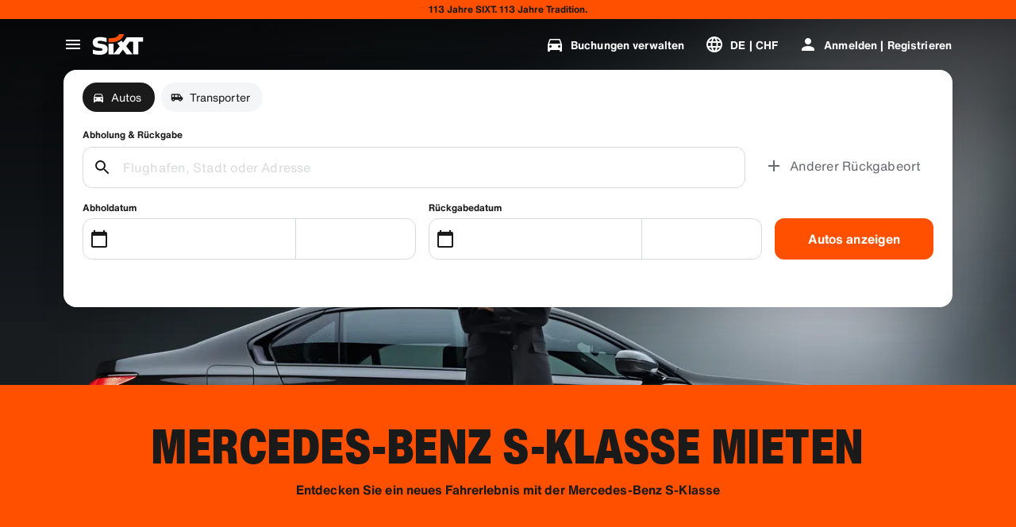

--- FILE ---
content_type: application/javascript
request_url: https://www.sixt.ch/sitegen/74171.cebe4a814fc578b7.js
body_size: 4544
content:
"use strict";(self.webpackChunk_sixt_web_sitegen_rent=self.webpackChunk_sixt_web_sitegen_rent||[]).push([["74171"],{63992:function(e,t,n){n.d(t,{Y:()=>r});let i=/[?&](([^?&\/#$]+)=([^&#$]+))/g,r=(e=location.hash)=>{let t={},n=i.exec(e);for(;null!==n;){try{let e=n[2],i=n[3];t[e]=decodeURIComponent(i)}catch(e){}n=i.exec(e)}return t}},96775:function(e,t,n){n.d(t,{y:()=>i});class i{addObserver(e){this.observers.push(e)}removeObserver(e){this.observers=this.observers.filter(t=>e!==t)}notify(e){this.observers.forEach(t=>{t.update(e)})}constructor(){var e,t;t=[],(e="observers")in this?Object.defineProperty(this,e,{value:t,enumerable:!0,configurable:!0,writable:!0}):this[e]=t}}},42806:function(e,t,n){n.d(t,{l:()=>u});var i=n(39227),r=n(63992);function o(e){if(e.startsWith("https"))return e.replace(/\/$/,"");{let t=e.replace(/\//g,"");return`-${t.toLowerCase()}`}}function s(e,t){let n=(0,r.Y)(e),i=`${t}_version`,s=n?n[i]:null;return s?o(s):null}var a=n(21244);function l(e){var t;let n=`${e}_`,i=(0,a.H)(n),{sessionStorage:r}=window,s=null!==(t=function(e){try{if(null!==e){let{version:t}=JSON.parse(e);return t}}catch(e){}return null}(r.getItem(i)))&&void 0!==t?t:r.getItem(`${e}_version`);return s?o(s):null}let c="hydra";function u(e){let{href:t}=window.location;if(i.E.isEnabled()){var n,r,o,a;return null!==(a=null!==(o=null!==(r=null!==(n=s(t,e))&&void 0!==n?n:l(e))&&void 0!==r?r:s(t,c))&&void 0!==o?o:l(c))&&void 0!==a?a:""}return""}},21244:function(e,t,n){n.d(t,{H:()=>i});function i(e){return`configuration:url:${e}_state`}},96991:function(e,t,n){n.d(t,{M:()=>x});var i=n(28552),r=n(42806),o=n(60350);function s(e,t,n){return t in e?Object.defineProperty(e,t,{value:n,enumerable:!0,configurable:!0,writable:!0}):e[t]=n,e}var a=n(40425),l=n(39227);function c(e,t,n){return t in e?Object.defineProperty(e,t,{value:n,enumerable:!0,configurable:!0,writable:!0}):e[t]=n,e}class u{get bufferKey(){return`${this._dynamicImportRemoteManifestArgs.remoteAppName}::${this._dynamicImportRemoteManifestArgs.exposedAppKey}`}static Initialize(e){return new u(e)}async getDynamicModuleFromRemoteManifest(){let e=await this.getResponseFromIdenticalRequest();if(null!==e)return e;this.registerRemote(this._dynamicImportRemoteManifestArgs.remoteAppName,this._dynamicImportRemoteManifestArgs.remoteEntryUrl);let t=await this.loadModuleWithFallback();return this.handlePendingCallbacks(t),t}unRegisterRemote(e){let t=[];for(let n of u.registeredRemotes)n.startsWith(`${e}:`)&&t.push(n);t.forEach(e=>u.registeredRemotes.delete(e))}registerRemote(e,t,n=!1){let i=`${e}:${t}`;!(!n&&u.registeredRemotes.has(i))&&((0,o.registerRemotes)([{name:e,entry:t}],{force:n}),u.registeredRemotes.add(i))}async loadRemote(){let{remoteAppName:e,exposedAppKey:t}=this._dynamicImportRemoteManifestArgs,n=`${e}${t}`,i=await (0,o.loadRemote)(n);if(!i)throw Error(`Failed to load module: ${n}`);return i}async loadModuleWithFallback(){let{remoteAppName:e,remoteEntryUrl:t,fallbackRemoteEntryUrl:n}=this._dynamicImportRemoteManifestArgs;try{return await this.loadRemote()}catch(r){if(l.E.isDisabled()||!n)throw r;let i=r instanceof Error?`❌ Failed to load module for app ${e} from URL: ${t}. Error: ${r.message}`:`❌ Failed to load module for app ${e} from URL: ${t}`;return(0,a.j)(i,"error"),(0,a.j)(`⚠️ Attempting fallback: Loading module for app ${e} from fallback URL: ${n}`,"warn"),this.unRegisterRemote(e),this.registerRemote(e,n,!0),await this.loadRemote()}}async getResponseFromIdenticalRequest(){return await new Promise(e=>{u.onGoingCalls.containsKey(this.bufferKey)?u.onGoingCalls.item(this.bufferKey).push(async t=>{e(t)}):(u.onGoingCalls.add(this.bufferKey,[]),e(null))})}handlePendingCallbacks(e){let t=u.onGoingCalls.item(this.bufferKey);if(t.length>0)for(let n of t)n(e);u.onGoingCalls.remove(this.bufferKey)}constructor(e){c(this,"_dynamicImportRemoteManifestArgs",void 0),this._dynamicImportRemoteManifestArgs=e}}c(u,"onGoingCalls",new class{containsKey(e){return this.items.hasOwnProperty(e)}count(){return this._count}add(e,t){!this.items.hasOwnProperty(e)&&this._count++,this.items[e]=t}remove(e){let t=this.items[e];return delete this.items[e],this._count--,t}item(e){return this.items[e]}keys(){let e=[];for(let t in this.items)this.items.hasOwnProperty(t)&&e.push(t);return e}values(){let e=[];for(let t in this.items)this.items.hasOwnProperty(t)&&e.push(this.items[t]);return e}clear(){this.items={}}constructor(){s(this,"items",{}),s(this,"_count",0)}}),c(u,"registeredRemotes",new Set);let m=async e=>await u.Initialize(e).getDynamicModuleFromRemoteManifest();function d(e){return e.startsWith("https://")}function h(e,t,n){return t in e?Object.defineProperty(e,t,{value:n,enumerable:!0,configurable:!0,writable:!0}):e[t]=n,e}class p{static init(e){return new p(e)}setOrigin(e){return this.origin=e,this}setVersion(e){return this.version=e,this}build(){return function({normalizedWebAppName:e,origin:t,pathname:n,version:i}){let r=`${t}${n}`,o=i?`@${r}/remoteEntry.js`:"";return`${e}@${r}/remoteEntry${i}.js${o}`}({normalizedWebAppName:this.getNormalizedWebAppName(),origin:this.getOrigin(),pathname:this.getPathname(),version:this.getVersion()})}getNormalizedWebAppName(){return this.webAppName.replace(/-/g,"")}getOrigin(){return d(this.version)?this.version:this.origin}getPathname(){return d(this.version)?"":`/webapp/${this.webAppName}`}getVersion(){return d(this.version)?"":this.version}constructor(e){h(this,"origin",""),h(this,"version",""),h(this,"webAppName",void 0),this.webAppName=e}}async function f(e,t=window.location.origin){let[,n,i]=p.init(e.notNormalized).setOrigin(t).setVersion((0,r.l)(e.normalized)).build().split("@");return m({remoteAppName:e.normalized,remoteEntryUrl:n,fallbackRemoteEntryUrl:i,exposedAppKey:`/${e.pascalCase}`})}var b=n(31055),g=n(96775);let w="debugger_root";async function y(){try{let{mount:e}=await f(b.l.Debugger),t=document.getElementById(w);e(t)}catch(e){console.error("Error mounting debugger app:",e)}}var v=n(63992),_=n(21244);let x=(e,t=["root"])=>{(0,i.useLayoutEffect)(()=>{let n=!0,i=[],r=e.normalized,o=t.map(e=>`${r}_${e}`);if(o.some(e=>null!==document.getElementById(e)))return!function(){if(l.E.isDisabled())return;let{location:e,sessionStorage:t}=window,{href:n}=e,i=function(e){let t=(0,v.Y)(e);return Object.keys(t).reduce((e,n)=>{let i=n.endsWith("_version")?t[n]:null;return null!==i&&(e[n.replace(/version$/,"")]=i),e},{})}(n);Object.keys(i).forEach(e=>{let n=i[e],r=(0,_.H)(e),o=t.getItem(r);if(null!==o)try{let e=JSON.parse(o);e.version=n,t.setItem(r,JSON.stringify(e));return}catch(e){}t.setItem(r,JSON.stringify({version:n}))})}(),!function(){if(l.E.isEnabled()&&!document.getElementById(w)){var e,t,n,i,r;(function(){let e=document.createElement("div");e.id=w;let t=document.querySelector("body");null==t||t.insertBefore(e,t.firstChild)})(),window.sixt=null!==(t=window.sixt)&&void 0!==t?t:{},window.sixt.configuration=(i=function(e){for(var t=1;t<arguments.length;t++){var n=null!=arguments[t]?arguments[t]:{},i=Object.keys(n);"function"==typeof Object.getOwnPropertySymbols&&(i=i.concat(Object.getOwnPropertySymbols(n).filter(function(e){return Object.getOwnPropertyDescriptor(n,e).enumerable}))),i.forEach(function(t){var i;i=n[t],t in e?Object.defineProperty(e,t,{value:i,enumerable:!0,configurable:!0,writable:!0}):e[t]=i})}return e}({},window.sixt.configuration),r=r={debugger:null!==(n=null===(e=window.sixt.configuration)||void 0===e?void 0:e.debugger)&&void 0!==n?n:new g.y},Object.getOwnPropertyDescriptors?Object.defineProperties(i,Object.getOwnPropertyDescriptors(r)):(function(e,t){var n=Object.keys(e);if(Object.getOwnPropertySymbols){var i=Object.getOwnPropertySymbols(e);n.push.apply(n,i)}return n})(Object(r)).forEach(function(e){Object.defineProperty(i,e,Object.getOwnPropertyDescriptor(r,e))}),i),y()}}(),f(e).then(({mount:e})=>{n&&(i=o.filter(e=>null!==document.getElementById(e)).map(t=>e(document.getElementById(t))))}),()=>{n=!1,i.forEach(e=>{"function"==typeof e&&e()})}},[])}},31055:function(e,t,n){n.d(t,{l:()=>a});class i{static normalize(e){return e.replace(/-/g,"")}}function r(e,t,n){return t in e?Object.defineProperty(e,t,{value:n,enumerable:!0,configurable:!0,writable:!0}):e[t]=n,e}class o{get abbreviation(){return this._abbreviation}get camelCase(){return this._camelCase}get namespace(){return this._namespace}get normalized(){return this._normalized}get notNormalized(){return this._notNormalized}get pascalCase(){return this._pascalCase}toString(){return this.normalized}getPascalCase(){return this._notNormalized.split("-").reduce((e,t)=>e+t[0].toUpperCase()+t.substring(1),"")}constructor(e,t){if(r(this,"_abbreviation",void 0),r(this,"_camelCase",void 0),r(this,"_namespace",void 0),r(this,"_normalized",void 0),r(this,"_notNormalized",void 0),r(this,"_pascalCase",void 0),this._abbreviation=t,this._normalized=i.normalize(e),this._notNormalized=e,this._namespace=`${this._normalized}_`,this._pascalCase=this.getPascalCase(),this._camelCase=`${this._pascalCase[0].toLowerCase()}${this._pascalCase.substring(1)}`,o._abbreviations.includes(t))throw Error(`The abbreviation ${t} is already being in use.`);o._abbreviations.push(t),o.lookUpTable[e]=this}}function s(e,t,n){return t in e?Object.defineProperty(e,t,{value:n,enumerable:!0,configurable:!0,writable:!0}):e[t]=n,e}r(o,"lookUpTable",{}),r(o,"_abbreviations",[]);class a{static lookUp(e){return o.lookUpTable[e]}}s(a,"CustomerSettings",new o("customer-settings","cs")),s(a,"Debugger",new o("debugger-tool","dbg")),s(a,"DigitalCheckoutContainer",new o("digital-checkout-container","dcc")),s(a,"DigitalCheckoutDamages",new o("digital-checkout-damages","dcda")),s(a,"MobileCheckinCheckout",new o("mobile-checkin-checkout","mcc")),s(a,"MobileCheckinDocumentation",new o("mobile-checkin-documentation","mcd")),s(a,"MobileCheckinLogin",new o("mobile-checkin-login","mcl")),s(a,"MobileCheckinVehiclePickup",new o("mobile-checkin-vehicle-pickup","mcvp")),s(a,"MobileCheckinVehicleSelection",new o("mobile-checkin-vehicle-selection","mcvs")),s(a,"RentConfirmation",new o("rent-confirmation","rc")),s(a,"AddonsModule",new o("addons-module","addm")),s(a,"CartModule",new o("cart-module","cm")),s(a,"ProtectionsModule",new o("protections-module","pm")),s(a,"MySixt",new o("mysixt","msx")),s(a,"MySixtAccount",new o("mysixt-account","msa")),s(a,"MySixtBookings",new o("mysixt-bookings","msb")),s(a,"MySixtBusinessHub",new o("mysixt-business-hub","msbh")),s(a,"MySixtInvoiceCorrection",new o("mysixt-invoice-correction","msic")),s(a,"MySixtLostAndFound",new o("mysixt-lost-and-found","mslf")),s(a,"MySixtLoyaltyDetails",new o("mysixt-loyalty-details","msld")),s(a,"MySixtProfiles",new o("mysixt-profiles","msp")),s(a,"MySixtSearch",new o("mysixt-search","ms")),s(a,"MySixtSubscriptions",new o("mysixt-subscriptions","mss")),s(a,"HelpCenter",new o("help-center","hc")),s(a,"VehicleDamages",new o("vehicle-damages","vd")),s(a,"RideBookingFunnel",new o("ride-booking-funnel","rbf")),s(a,"RideFunnelContainer",new o("ride-funnel-container","rfc")),s(a,"RideHome",new o("ride-home","rhm")),s(a,"RideWheresMyRide",new o("ride-wheresmyride","rwmr")),s(a,"RideSearch",new o("ride-search","rsrc")),s(a,"RideServicesContainer",new o("ride-services-container","rsc")),s(a,"UnsupportedBrowser",new o("unsupported-browser","ub")),s(a,"LongTermRentalContainer",new o("long-term-rental-container","ltrc")),s(a,"LongTermRentalMileageUpdate",new o("long-term-rental-mileage-update","ltrmu")),s(a,"LongTermRentalPaymentUpdate",new o("long-term-rental-payment-update","ltrpu")),s(a,"LongTermRentalUserAcceptance",new o("long-term-rental-user-acceptance","ltrua")),s(a,"LiveEditor",new o("live-editor","led")),s(a,"RentCheckout",new o("rent-checkout","rct")),s(a,"RentNearbyBranches",new o("rent-nearby-branches","rnb")),s(a,"RentOfferList",new o("rent-offer-list","rof")),s(a,"RentSearch",new o("rent-search","rs")),s(a,"ZenFunnelContainer",new o("zen-funnel-container","zfc")),s(a,"ZenDeliveryCollection",new o("zen-delivery-collection","zdc")),s(a,"ServicesB2b",new o("services-b2b","sbb")),s(a,"ZenServicesContainer",new o("zen-services-container","zsc")),s(a,"ZenServicesUser",new o("zen-services-user","zsu")),s(a,"MicroFrontendDevContainer",new o("micro-frontend-dev-container","mfc")),s(a,"SixtplusOfferList",new o("sixtplus-offer-list","spo")),s(a,"SixtplusFunnelContainer",new o("sixtplus-funnel-container","pfc")),s(a,"SixtplusCreateOffer",new o("sixtplus-create-offer","pce")),s(a,"SubscribeOfferConfig",new o("subscribe-offer-config","soc")),s(a,"FleetSlider",new o("fleet-slider","fls")),s(a,"B2bTravelAgencySignup",new o("b2b-travel-agency-signup","btas")),s(a,"B2bDigitalSalesSignup",new o("b2b-digital-sales-signup","bdss")),s(a,"PaymentPayByLink",new o("payment-pay-by-link","ppbl")),s(a,"PaymentRenewalLink",new o("payment-renewal-link","prl")),s(a,"PaymentComponentSandbox",new o("payment-component-sandbox","pcs")),s(a,"VanAndTruck",new o("van-and-truck","vat")),s(a,"DamagePayment",new o("damage-payment","dp")),s(a,"BookingAccess",new o("booking-access","ba")),s(a,"Chatbot",new o("chatbot","chb")),s(a,"SsgDynamicContent",new o("ssg-dynamic-content","sdc")),s(a,"ReplaceMe",new o("replace-me","rpm"))},12797:function(e,t,n){n.d(t,{x:()=>o});var i=n(31549),r=n(6017);let o=({meta:e,structuredDataList:t,faviconUrl:n})=>{var o,s;let{alternates:a,canonicalUrl:l,description:c,entityIdRefs:u,isPreview:m,locale:d,noIndexNoFollow:h,pageBuildId:p,pageId:f,pageVersion:b,title:g}=e,w="1.1.0",y=null!==(o=null==n?void 0:n.ico)&&void 0!==o?o:`/favicon.ico?v=${w}`,v=null!==(s=null==n?void 0:n.svg)&&void 0!==s?s:`/favicon.svg?v=${w}`;return(0,i.jsxs)(r.Helmet,{htmlAttributes:{lang:d.substring(0,2)},children:[(0,i.jsx)("title",{children:g}),c?(0,i.jsx)("meta",{name:"description",content:c}):null,(0,i.jsx)("meta",{name:"pageid",content:f}),(0,i.jsx)("link",{rel:"canonical",href:l}),(0,i.jsx)("link",{rel:"icon",href:y,sizes:"any"}),(0,i.jsx)("link",{rel:"icon",href:v,type:"image/svg+xml"}),a.map(e=>{let t=e.locale.replace("_","-");return(0,i.jsx)("link",{rel:"alternate",hrefLang:t,href:e.url},t)}),u.map(e=>(0,i.jsx)("meta",{name:e.name,content:e.id},e.name)),(0,i.jsx)("meta",{name:"robots",content:`${h?"noindex":"index"},${h?"nofollow":"follow"}`}),t&&t.filter(Boolean).map((e,t)=>(0,i.jsx)("script",{type:"application/ld+json",children:e},t)),(0,i.jsx)("script",{type:"text/javascript",children:`window.__pageBuildId='${p}';window.__pageVersion='${b}';window.__isPreview=${m};`})]})}}}]);
//# sourceMappingURL=74171.cebe4a814fc578b7.js.map

--- FILE ---
content_type: application/javascript
request_url: https://www.sixt.ch/sitegen/23393.2210d1cf6f8401b7.js
body_size: 12057
content:
"use strict";(self.webpackChunk_sixt_web_sitegen_rent=self.webpackChunk_sixt_web_sitegen_rent||[]).push([["23393"],{70735:function(e,t,n){n.d(t,{L:()=>r});let r=async(e,t)=>{"function"==typeof window.ineum&&window.ineum("reportEvent",e,{meta:t})}},58175:function(e,t,n){n.d(t,{h:()=>g});class r{isEnabled(){return"undefined"!=typeof window&&void 0!==window.__ucCmp}async acceptServices(e){let t=(await this.getAllServiceConsentStatuses()).filter(t=>e.includes(t.name)).map(e=>e.id);if(t.length>0){let e=t.map(e=>({id:e,consent:!0}));await window.__ucCmp.updateServicesConsents(e),await window.__ucCmp.saveConsents("EXPLICIT")}}async showSecondLayer(e){e&&"services"!==e?await window.__ucCmp.showServiceDetails(e):await window.__ucCmp.showSecondLayer()}async getAllServiceConsentStatuses(){return Object.entries((await window.__ucCmp.getConsentDetails()).services).map(([e,t])=>({id:e,name:t.name,consent:t.consent}))}}function i(e,t,n){if(!t.has(e))throw TypeError("attempted to "+n+" private field on non-instance");return t.get(e)}function o(e,t){var n=i(e,t,"get");return n.get?n.get.call(e):n.value}function a(e,t,n){!function(e,t){if(t.has(e))throw TypeError("Cannot initialize the same private elements twice on an object")}(e,t),t.set(e,n)}function s(e,t,n){var r=i(e,t,"set");return!function(e,t,n){if(t.set)t.set.call(e,n);else{if(!t.writable)throw TypeError("attempted to set read only private field");t.value=n}}(e,r,n),n}var l=new WeakMap,c=new WeakMap;class d{isEnabled(){return o(this,l).isEnabled()}async acceptServices(e){await o(this,l).acceptServices(e)}showSecondLayer(e){o(this,l).showSecondLayer(e)}async getAllServiceConsentStatuses(){return await o(this,l).getAllServiceConsentStatuses()}getDetectedVersion(){return o(this,c)}forceVersion(e){s(this,c,e)}constructor(){a(this,l,{writable:!0,value:void 0}),a(this,c,{writable:!0,value:void 0}),s(this,l,new r),s(this,c,"v3")}}let g=()=>new d},78250:function(e,t,n){n.d(t,{U:()=>o,x:()=>a});var r,i,o=((r={})[r.Maximum=1600]="Maximum",r[r.BigDeprecated=1450]="BigDeprecated",r[r.ExtraLarge=1200]="ExtraLarge",r[r.Large=992]="Large",r[r.Medium=780]="Medium",r[r.Small=650]="Small",r[r.SmallDeprecated=499]="SmallDeprecated",r[r.ExtraSmall=320]="ExtraSmall",r),a=((i={})[i.ExtraSmall=0]="ExtraSmall",i[i.Small=650]="Small",i[i.Medium=900]="Medium",i[i.Large=1200]="Large",i[i.Maximum=1600]="Maximum",i)},52638:function(e,t,n){n.d(t,{P:()=>i,j:()=>o});var r=n(31549);let i=(0,n(28552).createContext)({}),o=({prerender:e,children:t})=>(0,r.jsx)(i.Provider,{value:e,children:t})},34637:function(e,t,n){n.d(t,{XG:()=>ei,rz:()=>eo});var r=n(31549),i=n(28552),o=n(51117),a=n(2458),s=n(60898),l=n(78250);let c={mediaQuery:"only screen",columns:{xs:12,sm:12,md:12,lg:12,xl:12},gutterWidth:{xs:.5,sm:.5,md:1,lg:1,xl:1},paddingWidth:{xs:1,sm:1,md:2.5,lg:2.5,xl:2.5},container:{xs:"full",sm:"full",md:"full",lg:"full",xl:84},breakpoints:{xs:.1,sm:l.U.Small/16,md:l.U.Medium/16,lg:l.U.Large/16,xl:l.U.ExtraLarge/16}};var d=n(6380),g=n(73701),u=n(66951);let p={fontFamily:g.Z.RobotoCondensed,fontSize:[u.B.x20],fontWeight:700},f={fontFamily:g.Z.RobotoCondensed,fontSize:[u.B.x16],fontWeight:700},w={fontFamily:g.Z.Roboto,fontSize:[u.B.x12],fontWeight:400},y={fontFamily:g.Z.RobotoCondensed,fontSize:[u.B.x20],fontWeight:700},b={fontFamily:g.Z.RobotoCondensed,fontSize:[u.B.x16],fontWeight:700},h={fontFamily:g.Z.RobotoCondensed,fontSize:[u.B.x12],fontWeight:700},m={fontFamily:g.Z.Roboto,fontSize:[u.B.x14],fontWeight:400,lineHeight:1.5},v={fontFamily:g.Z.RobotoCondensed,fontSize:[u.B.x32],fontWeight:700},O={fontFamily:g.Z.RobotoCondensed,fontSize:[u.B.x28],fontWeight:700},S={fontFamily:g.Z.RobotoCondensed,fontSize:[u.B.x24],fontWeight:700},x={fontFamily:g.Z.RobotoCondensed,fontSize:[u.B.x40],fontWeight:700,uppercase:!0},j={fontFamily:g.Z.Roboto,fontSize:[u.B.x20],fontWeight:400},k={fontFamily:g.Z.RobotoCondensed,fontSize:[u.B.x24],fontWeight:700},D={fontFamily:g.Z.RobotoCondensed,fontSize:[u.B.x20],fontWeight:700},P={fontFamily:g.Z.RobotoCondensed,fontSize:[u.B.x14],fontWeight:700,uppercase:!0},B={fontFamily:g.Z.Roboto,fontSize:[u.B.x14],fontWeight:700},C={fontFamily:g.Z.RobotoCondensed,fontSize:[u.B.x20],fontWeight:700},G={fontFamily:g.Z.RobotoCondensed,fontSize:[u.B.x16],fontWeight:700},W={fontFamily:g.Z.RobotoCondensed,fontSize:[u.B.x32],fontWeight:700},E={fontFamily:g.Z.RobotoCondensed,fontSize:[u.B.x24],fontWeight:700},I={fontFamily:g.Z.RobotoCondensed,fontSize:[u.B.x12],fontWeight:700};var R=n(9690),Z=n(54572),L=n(35150),_=n(31427),$=n(3643),T=n(83477),F=n(85668),z=n(42807),M=n(66616),H=n(43975),U=n(97415),A=n(43353),N=n(71865),V=n(55707),K=n(58532),q=n(93268),Y=n(46728),J=n(16198),Q=n(24318),X=n(42233);let ee={hero:x,heroSubline:j,headlineBig:v,headlineMedium:O,headlineSmall:S,captionBig:y,captionMedium:b,captionSmall:h,copyBig:m,copyMedium:m,copySmall:m,linkBig:P,linkMedium:B,buttonBig:p,buttonMedium:f,buttonSmall:w,inputBig:k,inputSmall:D,priceBig:C,priceBigLight:C,priceMediumBig:W,priceMediumBigLight:W,priceMedium:G,priceMediumLight:G,priceMediumSmall:E,priceMediumSmallLight:E,priceSmall:I,priceSmallLight:I,priceTiny:I,priceTinyLight:I,priceVerySmallLight:I,displayLarge:M.C,displayLargeHeavy:H.Q,displayMedium:U.d,displayMediumHeavy:A.m,displaySmall:N._,displaySmallHeavy:V.f,titleLarge:K.Q,titleLargeHeavy:q.$,titleMedium:Y.K,titleMediumHeavy:J.P,titleSmall:Q.r,titleSmallHeavy:X.u,copyLarge:R.y,copyLargeHeavy:Z.u,copyMedium23:L.h,copyMediumHeavy:_.Z,copySmall23:$.D,copySmallHeavy:T.P,copyXLarge:F.P,copyXLargeHeavy:z.B},et={themeSet:d.wd,iconSet:s.R.Default,fontSet:ee},en=(e,t)=>"string"!=typeof t||(0,o.Z)(e),er=(0,i.createContext)(et),ei=()=>(0,i.useContext)(er),eo=({children:e})=>(0,r.jsx)(er.Provider,{value:et,children:(0,r.jsx)(a.StyleSheetManager,{enableVendorPrefixes:!0,shouldForwardProp:en,children:(0,r.jsx)(a.ThemeProvider,{theme:{awesomegrid:c},children:e})})})},73701:function(e,t,n){n.d(t,{Z:()=>i});var r,i=((r={}).Roboto="Roboto, RobotoArial, sans-serif",r.RobotoCondensed='"Roboto Condensed", RobotoCondensedArial, sans-serif',r.HelveticaNow="HelveticaNow, HelveticaNowRoboto, HelveticaNowArial sans-serif",r.HelveticaNowDisplayCondensed='"HelveticaNow DisplayCondensed", HelveticaNowCondensedRoboto, HelveticaNowCondensedArial, sans-serif',r)},66951:function(e,t,n){n.d(t,{B:()=>i});var r,i=((r={}).x80="80",r.x64="64",r.x48="48",r.x40="40",r.x36="36",r.x32="32",r.x28="28",r.x24="24",r.x20="20",r.x16="16",r.x14="14",r.x12="12",r.x72="72",r.x68="68",r.x60="60",r.x56="56",r.x54="54",r.x50="50",r.x46="46",r.x44="44",r.x34="34",r.x30="30",r.x22="22",r.x18="18",r)},60898:function(e,t,n){n.d(t,{R:()=>i});var r,i=((r={}).Default="default",r)},33391:function(e,t,n){n.d(t,{h:()=>i});var r,i=((r={}).Highlight="highlight",r.Primary="primary",r.Secondary="secondary",r.Tertiary="tertiary",r.Error="error",r.OnPrimary="onPrimary",r.OnSecondary="onSecondary",r.OnTertiary="onTertiary",r.OnHighlight="onHighlight",r.OnError="onError",r.Background="background",r.BackgroundVariant="backgroundVariant",r.BackgroundEmphasized="backgroundEmphasized",r.Brand="brand",r.OnBrand="onBrand",r.Canvas1="canvas1",r.Canvas2="canvas2",r.Container1="container1",r.Container2="container2",r.HoverState="hoverState",r.FocusState="focusState",r.DisabledState="disabledState",r.PressedState="pressedState",r.ErrorState="errorState",r.SuccessState="successState",r.Success2="success2",r.Positive="positive",r.OnPositive="onPositive",r.Cautious="cautious",r.OnCautious="onCautious",r.Negative="negative",r.OnNegative="onNegative",r.Special1="special1",r.Special2="special2",r.Special3="special3",r.Special4="special4",r.Warning="warning",r.Silver="silver",r.Gold="gold",r.Platinum="platinum",r.Diamond="diamond",r.GlassUltraThin="glassUltraThin",r.GlassThin="glassThin",r.GlassRegular="glassRegular",r.GlassThick="glassThick",r)},76120:function(e,t,n){n.d(t,{Q:()=>i});var r,i=((r={}).White="white",r.Black="black",r.Orange="orange",r.Image="image",r.ZenWhite="zenWhite",r.ZenImage="zenImage",r.Prime="prime",r.Option="option",r.Accent="accent",r)},8109:function(e,t,n){n.d(t,{h:()=>i});var r,i=((r={}).Light="light",r.Dark="dark",r)},81575:function(e,t,n){n.d(t,{w:()=>r});let r={Orange:"rgba(255,80,0,1)",White:"rgba(255,255,255,1)",DarkBlack:"rgba(0,0,0,1)",Black:"rgba(25,25,25,1)",Transparent:"transparent",DarkRed:"rgba(160,0,0,1)",Red:"rgba(211,47,47,1)",DarkOrange:"rgba(204,76,0,1)",Grey:"rgba(184,184,184,1)",DarkGrey:"rgba(89, 89, 89, 1)",lightGrey:"rgba(242,242,242,1)",veryDarkGrey:"rgba(35,35,35,1)",Green:"rgba(255, 0, 0, 1)",DarkGreen:"rgba(87, 204, 153, 1)",ZenBlack:"rgba(17, 17, 17, 1)",ZenVeryDarkBisque:"rgba(41, 30, 10, 1)",ZenOrange:"rgba(249, 111, 29, 1)",ZenRed:"rgba(221, 0, 51, 1)",ZenVeryDarkGrey:"rgba(29, 29, 29, 1)",ZenDarkBisque:"rgba(87, 51, 20, 1)",ZenDarkGrey:"rgba(102, 102, 102, 1)",ZenBisque:"rgba(232, 193, 154, 1)",ZenGrey:"rgba(136, 136, 136, 1)",ZenLightBisque:"rgba(255, 252, 246, 1)",ZenLightGrey:"rgba(242, 242, 242, 1)",ZenWhite:"rgba(255, 255, 255, 1)",Grey98:"rgba(244, 244, 249, 1)",Grey96:"rgba(244, 245, 246, 1)",Grey94:"rgba(235, 235, 240, 1)",Grey93:"rgba(233, 235, 238, 1)",Grey86:"rgba(215, 218, 220, 1)",Grey82:"rgba(191, 199, 208, 1)",Grey81:"rgba(201, 201, 207, 1)",Grey65:"rgba(144, 153, 165, 1)",Grey60:"rgba(141, 146, 153, 1)",Grey53:"rgba(130, 130, 135, 1)",Grey44:"rgba(101, 106, 111, 1)",Grey45:"rgba(97, 105, 115, 1)",Grey42:"rgba(101, 101, 107, 1)",Grey36:"rgba(86, 86, 91, 1)",Grey30:"rgba(65, 70, 76, 1)",Grey26:"rgba(64, 64, 66, 1)",Grey23:"rgba(57, 57, 59, 1)",Grey22:"rgba(54, 55, 57, 1)",Grey21:"rgba(51, 51, 53, 1)",Grey20:"rgba(49, 50, 52, 1)",Grey18:"rgba(44, 44, 46, 1)",Grey17:"rgba(39, 41, 44, 1)",Grey16:"rgba(39, 40, 41, 1)",Grey15:"rgba(38, 38, 39, 1)",Grey14:"rgba(33, 34, 35, 1)",Grey12:"rgba(30, 30, 31, 1)",Black10:"rgba(26, 26, 26, 1)",Green84:"rgba(60, 233, 0, 1)",Red79:"rgba(201, 32, 17, 1)",Red84:"rgba(215, 0, 21, 1)",Red100:"rgba(255, 85, 86, 1)",SalmonRed100:"rgba(255, 105, 97, 1)",Green45:"rgba(14, 115, 87, 1)",Green64:"rgba(29, 195, 126, 1)",Green77:"rgba(34, 197, 94, 1)",Green78:"rgba(60, 198, 12, 1)",Green91:"rgba(60, 233, 0, 1)",Green30:"rgba(23, 120, 60, 1)",Yellow76:"rgba(194, 167, 34, 1)",Yellow100:"rgba(255, 188, 31, 1)",specialLilac:"rgba(246, 227, 255, 1)",specialBlue:"rgba(191, 242, 255, 1)",specialGreen:"rgba(171, 255, 178, 1)",specialYellow:"rgba(255, 251, 171, 1)",silver:"rgba(217, 217, 217, 1)",gold:"rgba(200, 140, 24, 1)",platinum:"rgba(146, 136, 201, 1)",diamond:"rgba(85, 158, 200, 1)"}},6380:function(e,t,n){n.d(t,{wd:()=>_,m$:()=>z});var r,i,o,a,s,l,c,d,g=n(81575);let u=(e,t)=>null==e?void 0:e.replace("1)",`${t})`),p={brand:g.w.Orange,onBrand:g.w.White,primary:g.w.Black10,onPrimary:g.w.White,secondary:g.w.Grey44,onSecondary:g.w.White,tertiary:g.w.Grey86,onTertiary:g.w.White,positive:g.w.Green77,onPositive:g.w.White,success2:g.w.Green30,cautious:g.w.Yellow100,onCautious:g.w.Black,negative:g.w.Red84,onNegative:g.w.White,canvas1:g.w.White,canvas2:g.w.Grey93,canvas3:g.w.White,container1:g.w.White,container2:g.w.Grey96,special1:g.w.specialLilac,special2:g.w.specialBlue,special3:g.w.specialGreen,special4:g.w.specialYellow,hoverState:u(g.w.Black,"0.04"),focusState:g.w.Orange,pressedState:u(g.w.Black,"0.08"),disabledState:u(g.w.White,"0.4"),errorState:u(g.w.Red79,"0.05"),successState:u(g.w.Green45,"0.1"),silver:g.w.silver,gold:g.w.gold,platinum:g.w.platinum,diamond:g.w.diamond,glassUltraThin:u(g.w.White,"0.2"),glassThin:u(g.w.White,"0.4"),glassRegular:u(g.w.White,"0.6"),glassThick:u(g.w.White,"0.8"),warning:u(g.w.Yellow100,"0.13")},f=(r=function(e){for(var t=1;t<arguments.length;t++){var n=null!=arguments[t]?arguments[t]:{},r=Object.keys(n);"function"==typeof Object.getOwnPropertySymbols&&(r=r.concat(Object.getOwnPropertySymbols(n).filter(function(e){return Object.getOwnPropertyDescriptor(n,e).enumerable}))),r.forEach(function(t){var r;r=n[t],t in e?Object.defineProperty(e,t,{value:r,enumerable:!0,configurable:!0,writable:!0}):e[t]=r})}return e}({},p),i=i={primary:g.w.White,onPrimary:g.w.Black10,secondary:g.w.Grey60,tertiary:g.w.Grey20,negative:g.w.SalmonRed100,canvas1:g.w.Black10,canvas2:g.w.Grey12,canvas3:g.w.DarkBlack,container1:g.w.Grey14,container2:g.w.Grey16,errorState:u(g.w.SalmonRed100,"0.05"),successState:u(g.w.Green64,"0.1"),glassUltraThin:u(g.w.Black10,"0.2"),glassThin:u(g.w.Black10,"0.4"),glassRegular:u(g.w.Black10,"0.6"),glassThick:u(g.w.Black10,"0.8")},Object.getOwnPropertyDescriptors?Object.defineProperties(r,Object.getOwnPropertyDescriptors(i)):(function(e,t){var n=Object.keys(e);if(Object.getOwnPropertySymbols){var r=Object.getOwnPropertySymbols(e);n.push.apply(n,r)}return n})(Object(i)).forEach(function(e){Object.defineProperty(r,e,Object.getOwnPropertyDescriptor(i,e))}),r);function w(e){for(var t=1;t<arguments.length;t++){var n=null!=arguments[t]?arguments[t]:{},r=Object.keys(n);"function"==typeof Object.getOwnPropertySymbols&&(r=r.concat(Object.getOwnPropertySymbols(n).filter(function(e){return Object.getOwnPropertyDescriptor(n,e).enumerable}))),r.forEach(function(t){var r;r=n[t],t in e?Object.defineProperty(e,t,{value:r,enumerable:!0,configurable:!0,writable:!0}):e[t]=r})}return e}function y(e,t){return t=null!=t?t:{},Object.getOwnPropertyDescriptors?Object.defineProperties(e,Object.getOwnPropertyDescriptors(t)):(function(e,t){var n=Object.keys(e);if(Object.getOwnPropertySymbols){var r=Object.getOwnPropertySymbols(e);n.push.apply(n,r)}return n})(Object(t)).forEach(function(n){Object.defineProperty(e,n,Object.getOwnPropertyDescriptor(t,n))}),e}let b=y(w({},p),{brand:g.w.White,onBrand:g.w.Black10,primary:g.w.Black10,onPrimary:g.w.White,secondary:g.w.Black10,onSecondary:g.w.White,tertiary:g.w.Black10,onTertiary:g.w.White,canvas1:g.w.Orange,canvas2:g.w.Orange,canvas3:g.w.Orange,container1:g.w.Orange,container2:g.w.White,glassUltraThin:u(g.w.Orange,"0.2"),glassThin:u(g.w.Orange,"0.4"),glassRegular:u(g.w.Orange,"0.6"),glassThick:u(g.w.Orange,"0.8")}),h=y(w({},b),{glassUltraThin:u(g.w.Black10,"0.2"),glassThin:u(g.w.Black10,"0.4"),glassRegular:u(g.w.Black10,"0.6"),glassThick:u(g.w.Black10,"0.8")}),m={highlight:g.w.Orange,primary:g.w.White,secondary:g.w.Grey,tertiary:g.w.Green,error:g.w.Red,onPrimary:g.w.Black,onSecondary:g.w.Black,onHighlight:g.w.White,onTertiary:g.w.DarkGreen,onError:g.w.White,background:g.w.Black,backgroundVariant:g.w.veryDarkGrey,backgroundEmphasized:g.w.DarkGreen,special1:g.w.specialLilac,special2:g.w.specialBlue,special3:g.w.specialGreen,special4:g.w.specialYellow},v=function(e){for(var t=1;t<arguments.length;t++){var n=null!=arguments[t]?arguments[t]:{},r=Object.keys(n);"function"==typeof Object.getOwnPropertySymbols&&(r=r.concat(Object.getOwnPropertySymbols(n).filter(function(e){return Object.getOwnPropertyDescriptor(n,e).enumerable}))),r.forEach(function(t){var r;r=n[t],t in e?Object.defineProperty(e,t,{value:r,enumerable:!0,configurable:!0,writable:!0}):e[t]=r})}return e}({},m),O={highlight:g.w.Orange,primary:g.w.White,secondary:g.w.White,tertiary:g.w.Green,error:g.w.DarkRed,onPrimary:g.w.Black,onSecondary:g.w.Black,onTertiary:g.w.DarkGreen,onHighlight:g.w.White,onError:g.w.White,background:g.w.Transparent,backgroundVariant:g.w.Transparent,backgroundEmphasized:g.w.DarkGreen,special1:g.w.specialLilac,special2:g.w.specialBlue,special3:g.w.specialGreen,special4:g.w.specialYellow},S=function(e){for(var t=1;t<arguments.length;t++){var n=null!=arguments[t]?arguments[t]:{},r=Object.keys(n);"function"==typeof Object.getOwnPropertySymbols&&(r=r.concat(Object.getOwnPropertySymbols(n).filter(function(e){return Object.getOwnPropertyDescriptor(n,e).enumerable}))),r.forEach(function(t){var r;r=n[t],t in e?Object.defineProperty(e,t,{value:r,enumerable:!0,configurable:!0,writable:!0}):e[t]=r})}return e}({},O);function x(e){for(var t=1;t<arguments.length;t++){var n=null!=arguments[t]?arguments[t]:{},r=Object.keys(n);"function"==typeof Object.getOwnPropertySymbols&&(r=r.concat(Object.getOwnPropertySymbols(n).filter(function(e){return Object.getOwnPropertyDescriptor(n,e).enumerable}))),r.forEach(function(t){var r;r=n[t],t in e?Object.defineProperty(e,t,{value:r,enumerable:!0,configurable:!0,writable:!0}):e[t]=r})}return e}function j(e,t){return t=null!=t?t:{},Object.getOwnPropertyDescriptors?Object.defineProperties(e,Object.getOwnPropertyDescriptors(t)):(function(e,t){var n=Object.keys(e);if(Object.getOwnPropertySymbols){var r=Object.getOwnPropertySymbols(e);n.push.apply(n,r)}return n})(Object(t)).forEach(function(n){Object.defineProperty(e,n,Object.getOwnPropertyDescriptor(t,n))}),e}let k=j(x({},f),{negative:g.w.Red100,canvas3:g.w.DarkBlack}),D=j(x({},k),{tertiary:g.w.Grey22,canvas1:g.w.Grey12,canvas2:g.w.Grey14,container1:g.w.Grey15,container2:g.w.Grey18}),P={highlight:g.w.White,primary:g.w.Black,secondary:g.w.Grey,tertiary:g.w.Green,error:g.w.DarkRed,onPrimary:g.w.Orange,onSecondary:g.w.Orange,onTertiary:g.w.DarkGreen,onHighlight:g.w.Orange,onError:g.w.White,background:g.w.Orange,backgroundVariant:g.w.DarkOrange,backgroundEmphasized:g.w.DarkGreen,special1:g.w.specialLilac,special2:g.w.specialBlue,special3:g.w.specialGreen,special4:g.w.specialYellow},B=(o=function(e){for(var t=1;t<arguments.length;t++){var n=null!=arguments[t]?arguments[t]:{},r=Object.keys(n);"function"==typeof Object.getOwnPropertySymbols&&(r=r.concat(Object.getOwnPropertySymbols(n).filter(function(e){return Object.getOwnPropertyDescriptor(n,e).enumerable}))),r.forEach(function(t){var r;r=n[t],t in e?Object.defineProperty(e,t,{value:r,enumerable:!0,configurable:!0,writable:!0}):e[t]=r})}return e}({},P),a=a={highlight:g.w.Orange,primary:g.w.White,error:g.w.Red,onPrimary:g.w.Black,onSecondary:g.w.Black,onHighlight:g.w.White,background:g.w.Black,backgroundVariant:g.w.veryDarkGrey},Object.getOwnPropertyDescriptors?Object.defineProperties(o,Object.getOwnPropertyDescriptors(a)):(function(e,t){var n=Object.keys(e);if(Object.getOwnPropertySymbols){var r=Object.getOwnPropertySymbols(e);n.push.apply(n,r)}return n})(Object(a)).forEach(function(e){Object.defineProperty(o,e,Object.getOwnPropertyDescriptor(a,e))}),o),C={light:P,dark:B},G={highlight:`var(--next-color-highlight, ${g.w.Orange})`,primary:`var(--next-color-primary, ${g.w.Black})`,secondary:`var(--next-color-secondary, ${g.w.DarkGrey})`,tertiary:`var(--next-color-tertiary, ${g.w.Green})`,error:`var(--next-color-error, ${g.w.Red})`,onPrimary:`var(--next-color-on-primary, ${g.w.White})`,onSecondary:`var(--next-color-on-secondary, ${g.w.White})`,onTertiary:`var(--next-color-on-tertiary, ${g.w.DarkGreen})`,onHighlight:`var(--next-color-on-highlight, ${g.w.White})`,onError:`var(--next-color-on-error, ${g.w.White})`,background:`var(--next-color-background, ${g.w.White})`,backgroundVariant:`var(--next-color-background-variant, ${g.w.lightGrey})`,backgroundEmphasized:`var(--next-color-background-emphasized, ${g.w.DarkGreen})`,focusState:`var(--next-color-focus-state, ${u(g.w.Orange,"0.6")})`,special1:g.w.specialLilac,special2:g.w.specialBlue,special3:g.w.specialGreen,special4:g.w.specialYellow},W=(s=function(e){for(var t=1;t<arguments.length;t++){var n=null!=arguments[t]?arguments[t]:{},r=Object.keys(n);"function"==typeof Object.getOwnPropertySymbols&&(r=r.concat(Object.getOwnPropertySymbols(n).filter(function(e){return Object.getOwnPropertyDescriptor(n,e).enumerable}))),r.forEach(function(t){var r;r=n[t],t in e?Object.defineProperty(e,t,{value:r,enumerable:!0,configurable:!0,writable:!0}):e[t]=r})}return e}({},G),l=l={primary:g.w.White,secondary:g.w.Grey,onPrimary:g.w.Black,onSecondary:g.w.Black,background:g.w.Black,backgroundVariant:g.w.veryDarkGrey},Object.getOwnPropertyDescriptors?Object.defineProperties(s,Object.getOwnPropertyDescriptors(l)):(function(e,t){var n=Object.keys(e);if(Object.getOwnPropertySymbols){var r=Object.getOwnPropertySymbols(e);n.push.apply(n,r)}return n})(Object(l)).forEach(function(e){Object.defineProperty(s,e,Object.getOwnPropertyDescriptor(l,e))}),s),E={highlight:g.w.ZenOrange,primary:g.w.ZenWhite,secondary:g.w.ZenLightGrey,tertiary:g.w.ZenBisque,error:g.w.ZenRed,onPrimary:g.w.ZenBlack,onSecondary:g.w.ZenBlack,onTertiary:g.w.ZenWhite,onHighlight:g.w.ZenWhite,onError:g.w.ZenWhite,background:g.w.Transparent,backgroundVariant:g.w.Transparent,backgroundEmphasized:g.w.Transparent,special1:g.w.specialLilac,special2:g.w.specialBlue,special3:g.w.specialGreen,special4:g.w.specialYellow},I=function(e){for(var t=1;t<arguments.length;t++){var n=null!=arguments[t]?arguments[t]:{},r=Object.keys(n);"function"==typeof Object.getOwnPropertySymbols&&(r=r.concat(Object.getOwnPropertySymbols(n).filter(function(e){return Object.getOwnPropertyDescriptor(n,e).enumerable}))),r.forEach(function(t){var r;r=n[t],t in e?Object.defineProperty(e,t,{value:r,enumerable:!0,configurable:!0,writable:!0}):e[t]=r})}return e}({},E),R={highlight:g.w.ZenOrange,primary:g.w.ZenBlack,secondary:g.w.ZenDarkGrey,tertiary:g.w.ZenBisque,error:g.w.ZenRed,onPrimary:g.w.ZenWhite,onSecondary:g.w.ZenWhite,onTertiary:g.w.ZenWhite,onHighlight:g.w.ZenWhite,onError:g.w.ZenWhite,background:g.w.ZenWhite,backgroundVariant:g.w.ZenLightGrey,backgroundEmphasized:g.w.ZenLightBisque,special1:g.w.specialLilac,special2:g.w.specialBlue,special3:g.w.specialGreen,special4:g.w.specialYellow},Z=(c=function(e){for(var t=1;t<arguments.length;t++){var n=null!=arguments[t]?arguments[t]:{},r=Object.keys(n);"function"==typeof Object.getOwnPropertySymbols&&(r=r.concat(Object.getOwnPropertySymbols(n).filter(function(e){return Object.getOwnPropertyDescriptor(n,e).enumerable}))),r.forEach(function(t){var r;r=n[t],t in e?Object.defineProperty(e,t,{value:r,enumerable:!0,configurable:!0,writable:!0}):e[t]=r})}return e}({},R),d=d={primary:g.w.ZenWhite,secondary:g.w.ZenGrey,tertiary:g.w.ZenDarkBisque,onPrimary:g.w.ZenBlack,onSecondary:g.w.ZenBlack,background:g.w.ZenBlack,backgroundVariant:g.w.ZenVeryDarkGrey,backgroundEmphasized:g.w.ZenVeryDarkBisque},Object.getOwnPropertyDescriptors?Object.defineProperties(c,Object.getOwnPropertyDescriptors(d)):(function(e,t){var n=Object.keys(e);if(Object.getOwnPropertySymbols){var r=Object.getOwnPropertySymbols(e);n.push.apply(n,r)}return n})(Object(d)).forEach(function(e){Object.defineProperty(c,e,Object.getOwnPropertyDescriptor(d,e))}),c);function L(e){for(var t=1;t<arguments.length;t++){var n=null!=arguments[t]?arguments[t]:{},r=Object.keys(n);"function"==typeof Object.getOwnPropertySymbols&&(r=r.concat(Object.getOwnPropertySymbols(n).filter(function(e){return Object.getOwnPropertyDescriptor(n,e).enumerable}))),r.forEach(function(t){var r;r=n[t],t in e?Object.defineProperty(e,t,{value:r,enumerable:!0,configurable:!0,writable:!0}):e[t]=r})}return e}let _={white:{light:L({},p,G),dark:L({},f,W)},black:{light:L({},k,m),dark:L({},D,v)},orange:C,image:{light:O,dark:S},zenWhite:{light:L({},p,R),dark:L({},f,Z)},zenImage:{light:E,dark:I},prime:{light:L({},G,p),dark:L({},W,f)},option:{light:L({},m,k),dark:L({},v,D)},accent:{light:L({},C.light,b),dark:L({},C.dark,h)}},{prime:$,option:T,accent:F}=_,z={prime:$,option:T,accent:F}},9690:function(e,t,n){n.d(t,{y:()=>o});var r=n(73701),i=n(66951);let o={fontFamily:r.Z.Roboto,fontSize:[i.B.x16],fontWeight:400,lineHeight:1.5}},54572:function(e,t,n){n.d(t,{u:()=>o});var r=n(73701),i=n(66951);let o={fontFamily:r.Z.RobotoCondensed,fontSize:[i.B.x16],fontWeight:700,lineHeight:1.5}},35150:function(e,t,n){n.d(t,{h:()=>o});var r=n(73701),i=n(66951);let o={fontFamily:r.Z.Roboto,fontSize:[i.B.x14],fontWeight:400,lineHeight:1.5}},31427:function(e,t,n){n.d(t,{Z:()=>o});var r=n(73701),i=n(66951);let o={fontFamily:r.Z.RobotoCondensed,fontSize:[i.B.x14],fontWeight:700,lineHeight:1.5}},3643:function(e,t,n){n.d(t,{D:()=>o});var r=n(73701),i=n(66951);let o={fontFamily:r.Z.Roboto,fontSize:[i.B.x12],fontWeight:400,lineHeight:1.5}},83477:function(e,t,n){n.d(t,{P:()=>o});var r=n(73701),i=n(66951);let o={fontFamily:r.Z.RobotoCondensed,fontSize:[i.B.x12],fontWeight:700,lineHeight:1.5}},85668:function(e,t,n){n.d(t,{P:()=>o});var r=n(73701),i=n(66951);let o={fontFamily:r.Z.Roboto,fontSize:[i.B.x22],fontWeight:400,lineHeight:1.5}},42807:function(e,t,n){n.d(t,{B:()=>o});var r=n(73701),i=n(66951);let o={fontFamily:r.Z.RobotoCondensed,fontSize:[i.B.x22],fontWeight:700,lineHeight:1.5}},66616:function(e,t,n){n.d(t,{C:()=>o});var r=n(73701),i=n(66951);let o={fontFamily:r.Z.Roboto,fontSize:[i.B.x56,i.B.x64,i.B.x72],fontWeight:400,lineHeight:1}},43975:function(e,t,n){n.d(t,{Q:()=>o});var r=n(73701),i=n(66951);let o={fontFamily:r.Z.RobotoCondensed,fontSize:[i.B.x60,i.B.x68,i.B.x72],fontWeight:900,lineHeight:1,uppercase:!0}},97415:function(e,t,n){n.d(t,{d:()=>o});var r=n(73701),i=n(66951);let o={fontFamily:r.Z.Roboto,fontSize:[i.B.x46,i.B.x54,i.B.x60],fontWeight:400,lineHeight:1}},43353:function(e,t,n){n.d(t,{m:()=>o});var r=n(73701),i=n(66951);let o={fontFamily:r.Z.RobotoCondensed,fontSize:[i.B.x48,i.B.x56,i.B.x60],fontWeight:900,lineHeight:1,uppercase:!0}},71865:function(e,t,n){n.d(t,{_:()=>o});var r=n(73701),i=n(66951);let o={fontFamily:r.Z.Roboto,fontSize:[i.B.x36,i.B.x44,i.B.x48],fontWeight:400,lineHeight:1}},55707:function(e,t,n){n.d(t,{f:()=>o});var r=n(73701),i=n(66951);let o={fontFamily:r.Z.RobotoCondensed,fontSize:[i.B.x40,i.B.x46,i.B.x50],fontWeight:900,lineHeight:1,uppercase:!0}},58532:function(e,t,n){n.d(t,{Q:()=>o});var r=n(73701),i=n(66951);let o={fontFamily:r.Z.Roboto,fontSize:[i.B.x30,i.B.x34,i.B.x40],fontWeight:400,lineHeight:1}},93268:function(e,t,n){n.d(t,{$:()=>o});var r=n(73701),i=n(66951);let o={fontFamily:r.Z.RobotoCondensed,fontSize:[i.B.x34,i.B.x36,i.B.x40],fontWeight:900,lineHeight:1,uppercase:!0}},46728:function(e,t,n){n.d(t,{K:()=>o});var r=n(73701),i=n(66951);let o={fontFamily:r.Z.Roboto,fontSize:[i.B.x24,i.B.x28,i.B.x30],fontWeight:400,lineHeight:1}},16198:function(e,t,n){n.d(t,{P:()=>o});var r=n(73701),i=n(66951);let o={fontFamily:r.Z.RobotoCondensed,fontSize:[i.B.x28,i.B.x28,i.B.x30],fontWeight:900,lineHeight:1,uppercase:!0}},24318:function(e,t,n){n.d(t,{r:()=>o});var r=n(73701),i=n(66951);let o={fontFamily:r.Z.Roboto,fontSize:[i.B.x20,i.B.x22,i.B.x24],fontWeight:400,lineHeight:1.2}},42233:function(e,t,n){n.d(t,{u:()=>o});var r=n(73701),i=n(66951);let o={fontFamily:r.Z.RobotoCondensed,fontSize:[i.B.x20,i.B.x22,i.B.x24],fontWeight:700,lineHeight:1.2}},5614:function(e,t,n){n.d(t,{w:()=>a});var r=n(31549),i=n(96991),o=n(31055);let a=()=>((0,i.M)(o.l.Chatbot),(0,r.jsx)("div",{id:"chatbot_root"}))},92317:function(e,t,n){n.d(t,{G:()=>es});var r,i=n(31549),o=n(6017);let a=["damagepayment","digitalcheckoutcontainer","longtermrental","mysixt","paybylink","rentfunnel","sixtplusfunnel","updatepaymentmethod","zenservicescontainer","mysixt_jlr_defender","mysixt_jlr_rangerover"],s=({pageId:e,sourceDefense:t})=>{if(!a.includes(e))return null;let{accountId:n,siteId:r}=t.prod,{accountId:s,siteId:l}=t.internal;return n&&s?(0,i.jsx)(o.Helmet,{children:(0,i.jsx)("script",{type:"text/javascript",children:`
                (function() {
                    var isDebugMode = document.cookie.match(/sx_is_debug_mode=true/);
                    var accountId = isDebugMode ? '${s}' : '${n}';
                    var siteId = isDebugMode ? '${l}' : '${r}';

                    if (accountId && siteId) {
                        // Initialize VICE configuration
                        window.vice = {
                            config: {
                                viceAccountId: accountId,
                                viceSiteId: siteId
                            }
                        };

                        // Load the VICE script
                        var script = document.createElement('script');
                        script.src = '//vice-prod.sdiapi.com/vice_loader/' + accountId + '/' + siteId;
                        document.head.appendChild(script);
                    }
                })();
                `})}):null};var l=n(28552);let c=/Edge?\/(8[89]|9\d|\d{3,})(\.\d+|)(\.\d+|)|Firefox\/(9[1-9]|\d{3,})\.\d+(\.\d+|)|Chrom(ium|e)\/([7-9]\d|\d{3,})\.\d+(\.\d+|)([\d.]+$|.*Safari\/(?![\d.]+ Edge\/[\d.]+$))|Maci.+ Version\/(14\.\d+|(1[5-9]|[2-9]\d|\d{3,})\.\d+)([,.]\d+|)( Mobile\/\w+|) Safari\/|Chrome.+OPR\/([7-9]\d|\d{3,})\.\d+\.\d+|(CPU[ +]OS|iPhone[ +]OS|CPU[ +]iPhone|CPU IPhone OS|CPU iPad OS)[ +]+(12[._]\d+|(1[3-9]|[2-9]\d|\d{3,})[._]\d+)([._]\d+|)|Android:?[ /-](13[89]|1[4-9]\d|[2-9]\d{2}|\d{4,})(\.\d+|)(\.\d+|)|Android.+Firefox\/(14\d|1[5-9]\d|[2-9]\d{2}|\d{4,})\.\d+(\.\d+|)|Android.+Chrom(ium|e)\/(13[89]|1[4-9]\d|[2-9]\d{2}|\d{4,})\.\d+(\.\d+|)|SamsungBrowser\/(1[4-9]|[2-9]\d|\d{3,})\.\d+/,d=e=>!!e.includes("bot")||["baiduspider","bingpreview","crawl","facebookexternalhit","google-inspectiontool","httpclient","ia_archiver","pinterest","scrapy","slurp","sogou","spider","whatsapp","yeti"].some(t=>e.includes(t)),g=e=>{let t=!e.includes("safari")&&(e.includes("iphone")||e.includes("ipad")||e.includes("ipod")),n=e.includes("wv")||e.includes("version/")&&!e.includes("chrome/"),r=e.includes("webview");return t||n||r},u=()=>((0,l.useEffect)(()=>{let e="undefined"!=typeof window?window.navigator.userAgent:"";if(!e)return;let t=e.toLowerCase(),n=c.test(e),r=d(t),i=g(t),o=window.location.pathname.startsWith("/unsupportedbrowser"),a=document.cookie.includes("sx_no_redirect_unsupported_browser=true");if(!o&&!n&&!r&&!i&&!a){let e=window.location.pathname+window.location.search+window.location.hash;window.location.replace(`/unsupportedbrowser/?goto=${encodeURIComponent(e)}`)}},[]),null);var p=n(2458),f=n(34637),w=n(76120),y=n(8109),b=n(29282);let h=({children:e,theme:t=w.Q.White,mode:n=y.h.Light})=>{var r,o;let{themeSet:a,fontSet:s}=(0,f.XG)(),l=null!=n?n:(0,b.JG)();return(0,i.jsx)(p.ThemeProvider,{theme:(r=function(e){for(var t=1;t<arguments.length;t++){var n=null!=arguments[t]?arguments[t]:{},r=Object.keys(n);"function"==typeof Object.getOwnPropertySymbols&&(r=r.concat(Object.getOwnPropertySymbols(n).filter(function(e){return Object.getOwnPropertyDescriptor(n,e).enumerable}))),r.forEach(function(t){var r;r=n[t],t in e?Object.defineProperty(e,t,{value:r,enumerable:!0,configurable:!0,writable:!0}):e[t]=r})}return e}({},a[t][l]),o=o={font:s},Object.getOwnPropertyDescriptors?Object.defineProperties(r,Object.getOwnPropertyDescriptors(o)):(function(e,t){var n=Object.keys(e);if(Object.getOwnPropertySymbols){var r=Object.getOwnPropertySymbols(e);n.push.apply(n,r)}return n})(Object(o)).forEach(function(e){Object.defineProperty(r,e,Object.getOwnPropertyDescriptor(o,e))}),r),children:e})};var m=n(52638);let v=({cssVars:e})=>(0,i.jsx)(o.Helmet,{children:(0,i.jsx)("style",{type:"text/css",children:e})}),O="/shared/fonts/",S=({fontFaceDeclarations:e,fontPath:t=O})=>{let n=Object.values(e).map(({family:e,configs:n})=>n.map(({style:n="normal",weight:r=400,src:i,sizeAdjust:o,unicodeRange:a,ascentOverride:s,descentOverride:l,lineGapOverride:c})=>`@font-face {
                            font-family: '${e}';
                            font-style: ${n};
                            font-weight: ${r};
                            font-display: swap;
                            src: ${function(e,t=O){return e.map(({local:e,type:n,fileName:r})=>e?`local('${e}')`:`url('${t}${r}') format('${n}')`).join(",")}(i,t)};
                            ${o?`size-adjust: ${o};`:""}
                            ${s?`ascent-override: ${s};`:""}
                            ${l?`descent-override: ${l};`:""}
                            ${c?`line-gap-override: ${c};`:""}
                            ${a?`unicode-range: ${a};`:""}
                        }`).join("")).join(""),r=[];return Object.values(e).forEach(({configs:e})=>{e.forEach(({src:e})=>{e.forEach(({shouldPreload:e,fileName:t})=>{t&&!0===e&&r.push(t)})})}),(0,i.jsxs)(o.Helmet,{children:[(0,i.jsx)("style",{children:n}),r.map(e=>(0,i.jsx)("link",{rel:"preload",href:`${t}${e}`,as:"font",crossOrigin:"anonymous"},e))]})};var x=n(33391);let j=(0,p.css)(["#react-root{height:100%;display:flex;flex-direction:column;}"]),k=(0,p.createGlobalStyle)(["*,*::before,*::after{box-sizing:border-box;}body,h1,h2,h3,h4,p,figure,blockquote,dl,dd{margin:0;}ul[role='list'],ol[role='list']{list-style:none;}"," html{height:100%;}main{flex:1;}html:focus-within{scroll-behavior:smooth;}body{"," overflow-y:scroll;height:100%;text-rendering:optimizeSpeed;line-height:1.5;overflow-x:hidden;}a,a:hover{color:inherit;text-decoration-skip-ink:auto;text-decoration:none;}img,picture{max-width:100%;display:block;}input,button,textarea,select{font:inherit;&:-webkit-autofill,&:-webkit-autofill:hover,&:-webkit-autofill:focus{transition:background-color 5000s ease-in-out 0s;}}input[type=checkbox],input[type=radio],label{cursor:pointer;}button{appearance:none;background:none;border:none;border-radius:0;color:inherit;cursor:pointer;font:inherit;margin:0;overflow:visible;padding:0;width:auto;-webkit-font-smoothing:inherit;-moz-osx-font-smoothing:inherit;&::-moz-focus-inner{border:0;padding:0;}&:disabled{cursor:not-allowed;}}"],j,({theme:e})=>e&&(0,p.css)(["background-color:",";"],e[x.h.Background]));var D=n(72882);let P=({children:e,translations:t})=>(0,i.jsx)(D.O.Provider,{value:{t:t},children:e});function B({value:e}){let t=Object.keys(e).map(t=>{let n=`window.sixt.webapp["${t}"]`,r=JSON.stringify(e[t]);return`${n} = Object.assign({}, (typeof ${n} !== 'undefined') ? ${n} : {}, ${r});`}),n=`
window.sixt = Object.assign({}, (typeof window.sixt !== 'undefined') ? window.sixt : {});
window.sixt.webapp = Object.assign({}, (typeof window.sixt.webapp !== 'undefined') ? window.sixt.webapp : {});
${t.join("")}
    `;return(0,i.jsx)(o.Helmet,{children:(0,i.jsx)("script",{type:"text/javascript",children:n})})}var C=n(12797),G=n(25561);let W=({instanaKey:e,pageId:t})=>G.E.isClientSide()?null:(0,i.jsx)(o.Helmet,{children:(0,i.jsx)("script",{type:"text/javascript",children:`
                (function(i,s,o,g,r,a,m){i['InstanaEumObject']=r;i[r]=i[r]||function(){ (i[r].q=i[r].q||[]).push(arguments)},i[r].l=1*new Date();a=s.createElement(o),
                m=s.getElementsByTagName(o)[0];a.async=1;a.src=g;m.parentNode.insertBefore(a,m) })
                (window,document,'script','//eum.instana.io/eum.min.js','ineum'); ineum('reportingUrl', 'https://eum-eu-west-1.instana.io');

                ineum('trackSessions');
                if (document.cookie.match(/sx_is_debug_mode=true;/)) { ineum('key', '${e.dev}'); } else { ineum('key', '${e.prod}'); }
                ineum('wrapEventHandlers', true); ineum('wrapTimers', true);

                ineum('page', '${t}'); ineum('meta', 'userAgent', navigator && navigator.userAgent);
                `})});var E=n(70735),I=n(40425);let R={NO_SIXT_SEGMENT:"no_sixt_segment",SUSPICIOUS_TLD:"suspicious_tld",INVALID_DOMAIN_STRUCTURE:"invalid_domain_structure",GOOGLE_TRANSLATE_BLOCKED:"google_translate_blocked"},Z="sixt",L=".translate.goog",_=["localhost","127.0.0.1","sixt.io","www.sixt.global","www.sixt-business.com","subscribe.landrover.de","subscribe.jaguar.de","sanisixt.co.za"],$=e=>{let t=F(e);if(_.some(e=>t===e||t.endsWith(`.${e}`)))return null;if(t.endsWith(L))return T(t)?null:R.GOOGLE_TRANSLATE_BLOCKED;if(!t.includes(Z))return R.NO_SIXT_SEGMENT;let n=t.split(".");if(n.length<2||!n.some(e=>e===Z))return R.INVALID_DOMAIN_STRUCTURE;let r=n[n.length-1],i=n[n.length-2];return r.length>3||n.length>2&&i!==Z&&i.length>3?R.SUSPICIOUS_TLD:null},T=e=>!!e.endsWith(L)&&z(e.replace(L,"").replace(/-/g,".")),F=e=>e.toLowerCase().replace(/\.$/,""),z=e=>{let t=F(e);if(_.some(e=>t===e||t.endsWith(`.${e}`)))return!0;if(!t.includes(Z))return!1;let n=t.split(".");if(n.length<2||!n.some(e=>e===Z))return!1;let r=n[n.length-1],i=n[n.length-2];return!(r.length>3||n.length>2&&i!==Z&&i.length>3)},M=(e,t)=>{try{(0,E.L)("domain_validation_blocked",{hostname:e,reason:t,timestamp:Date.now()})}catch(e){(0,I.j)(`Failed to report domain validation to Instana: ${e}`)}},H=e=>{let t=$(e),n=null===t;return G.E.isClientSide()&&!n&&(M(e,t),(0,I.j)(`Domain validation: ${e} -> blocked (${t})`)),n},U={Allowed:"ALLOWED",Blocked:"BLOCKED",Loading:"LOADING"},A=({children:e})=>{let[t,n]=(0,l.useState)(U.Loading);return((0,l.useEffect)(()=>{if(G.E.isServerSide()){n(U.Allowed);return}n(H(window.location.hostname)?U.Allowed:U.Blocked)},[]),G.E.isServerSide()||t===U.Loading||t===U.Allowed)?(0,i.jsx)(i.Fragment,{children:e}):(window.stop(),null)};var N=n(76738);let V={PROD:"client-xdRaAuW78kEjrT9rc1X2rf608vOrsK9Jq4PEVoJJDu3",INTERNAL:"client-qV4O6JVKlX8FOeWksGZtF4VWUbQG10TyFS80PAxN1Ag"},K="Statsig Inc.",q=({statsigWebUrl:e,async:t=!1,preload:n=!1})=>{let{prod:r,internal:a}=e;if(!r&&!a)return null;let s=(0,N._getStorageKey)(V.PROD),l=(0,N._getStorageKey)(V.INTERNAL),c=`statsig.stable_id.${s}`,d=`statsig.stable_id.${l}`;return(0,i.jsx)(o.Helmet,{children:(0,i.jsx)("script",{type:"text/javascript",children:`
                // ========================================
                // STATSIG SIDECAR SCRIPT LOADER
                // ========================================

                // Utility Functions
                
        function logMessage(level, message) {
            var isDebugMode = document.cookie.match(/sx_is_debug_mode=true/);
            let messageToLog = 'StatsigSidecarScript consentUtils: ' + message;
            if (isDebugMode) {
                if (level === 'error') {
                    console.error(messageToLog);
                } else if (level === 'warn') {
                    console.warn(messageToLog);
                } else {
                    console.log(messageToLog);
                }
            }
        }
    
                
        function extractStatsigConsent(allConsentDetails) {
            for (var serviceId in allConsentDetails) {
                if (allConsentDetails.hasOwnProperty(serviceId)) {
                    var serviceInfo = allConsentDetails[serviceId];

                    if (serviceInfo.name === '${K}' && serviceInfo.consent.given) {
                        return true;
                    }
                }
            }
            return false;
        }
    
                
        function configureStatsigOptions(hasConsent, isDebugMode) {
            window.statsigOptions = {
                environment: {
                    tier: isDebugMode ? 'stage' : 'production',
                },
                loggingEnabled: hasConsent ? 'browser-only' : 'disabled',
                networkConfig: {
                    api: 'https://' + window.location.hostname + '/ext/stg/v1',
                },
            };
            const hashedStableIDKey = isDebugMode ? '${d}' : '${c}';

            
        // Generate stableID if not present in localStorage
        function getUUID() {
            if (
                typeof crypto !== 'undefined' &&
                typeof crypto.randomUUID === 'function'
            ) {
                return crypto.randomUUID();
            }

            var d = new Date().getTime();
            var d2 =
                (typeof performance !== 'undefined' &&
                    performance.now &&
                    performance.now() * 1000) ||
                0;

            var y = '89ab'[Math.floor(Math.random() * 4)];

            return ('xxxxxxxx-xxxx-4xxx-' + y + 'xxx-xxxxxxxxxxxx').replace(/[xy]/g, function(c) {
                var r = Math.random() * 16;
                if (d > 0) {
                    r = (d + r) % 16 | 0;
                    d = Math.floor(d / 16);
                } else {
                    r = (d2 + r) % 16 | 0;
                    d2 = Math.floor(d2 / 16);
                }
                return (c === 'x' ? r : (r & 0x7) | 0x8).toString(16);
            });
        }

        function getStableID(hashedStableID) {
            const stableIDFromStorage = localStorage.getItem(hashedStableID);
            if (stableIDFromStorage !== null && stableIDFromStorage !== undefined) {
                try {
                    const parsedStableIDFromStorage = JSON.parse(stableIDFromStorage);
                    return parsedStableIDFromStorage;
                } catch (error) {
                        logMessage('error', 'Failed to parse stableID from storage: ' + error);

                        // If parsing fails, generate a new stableID
                        const stableID = getUUID();
                        localStorage.setItem(hashedStableID, JSON.stringify(stableID));
                        return stableID;
                }
            }
            // Generate new UUID
            const stableID = getUUID();
            localStorage.setItem(hashedStableID, JSON.stringify(stableID));
            return stableID;
        }
    

            // Same stableID is used for both Sidecar and the SDK.
            var stableID = getStableID(hashedStableIDKey);
            if (stableID) {
                window.statsigUser = {
                    customIDs: {
                        stableID: stableID,
                    },
                };
            }
        }
    
                
        
        function updateStatsigRuntimeOptions(hasConsent) {
            try {
                if (!window.StatsigSidecar || !window.StatsigSidecar.getStatsigInstance) {
                    return;
                }

                var statsigInstance = window.StatsigSidecar.getStatsigInstance();

                if (statsigInstance && statsigInstance.updateRuntimeOptions) {
                    statsigInstance.updateRuntimeOptions({
                        loggingEnabled: hasConsent ? 'browser-only' : 'disabled',
                    });
                    logMessage('info', 'Statsig runtime options updated');

                    if (window.statsigOptions) {
                        window.statsigOptions.loggingEnabled = hasConsent ? 'browser-only' : 'disabled';
                    }
                }
            } catch (updateError) {
                logMessage('error', 'Failed to update Statsig runtime options: ' + updateError);
            }
        }
    
        function handleConsentChange(event) {
            try {
                var eventDetail = event ? event.detail : null;

                if (typeof eventDetail !== 'object' || !eventDetail.hasOwnProperty('${K}')) {
                    return;
                }

                var hasConsent = eventDetail['${K}'] === true;

                updateStatsigRuntimeOptions(hasConsent);
            } catch (error) {
                logMessage('error', 'Error handling consent change event: ' + error);
            }
        }
    

                // Main Logic
                (function() {
                    var isDebugMode = document.cookie.match(/sx_is_debug_mode=true/);
                    var scriptUrl = isDebugMode ? '${a||""}' : '${r||""}';

                    function checkConsentAndLoadScript() {
                        if (!window.__ucCmp || typeof window.__ucCmp.getConsentDetails !== 'function') {
                            logMessage('warn', 'UserCentrics not available, defaulting to disabled logging');
                            loadStatsigScriptWithConsent(false);
                            return;
                        }

                        window.__ucCmp.getConsentDetails()
                            .then(function(consentDetails) {
                                var hasStatsigConsent = extractStatsigConsent(consentDetails);
                                loadStatsigScriptWithConsent(hasStatsigConsent);
                            })
                            .catch(function(error) {
                                logMessage('error', 'Failed to check Statsig consent: ' + error);
                                loadStatsigScriptWithConsent(false);
                            });
                    }

                    function loadStatsigScriptWithConsent(hasConsent) {
                        configureStatsigOptions(hasConsent, isDebugMode);

                        if (!scriptUrl) {
                            logMessage('warn', 'No Statsig script URL available');
                            return;
                        }

                        var script = document.createElement('script');
                        script.src = scriptUrl;
                        script.async = ${t};

                        if (${n}) {
                            script.fetchPriority = 'high';
                        }

                        script.onload = function() {
                            window.addEventListener('ucEvent', handleConsentChange);
                        };

                        document.head.appendChild(script);
                    }

                    try {
                        checkConsentAndLoadScript();
                    } catch (error) {
                        logMessage('error', 'Failed to initialize Statsig sidecar script: ' + error);
                    }
                })();
                `})})};function Y({value:e}){let t=Object.keys(e).filter(t=>void 0!==e[t]).map(t=>{let n=`window.sixt.webapp["${t}"]`,r=JSON.stringify(e[t]);return`${n} = Object.assign({}, (typeof ${n} !== 'undefined') ? ${n} : {}, ${r});`}),n=`window.sixt = Object.assign({}, (typeof window.sixt !== 'undefined') ? window.sixt : {});
window.sixt.webapp = Object.assign({}, (typeof window.sixt.webapp !== 'undefined') ? window.sixt.webapp : {});
${t.join("\n")}`;return(0,i.jsx)(o.Helmet,{children:(0,i.jsx)("script",{type:"text/javascript",children:n})})}var J=n(39227);class Q{static isProduction(){return!0}static isTest(){return!1}static isDevelopment(){return!1}}var X=n(58175),ee=((r={}).FacebookSocialPlugins="Facebook Social Plugins",r.GoogleFonts="Google Fonts",r.GoogleMaps="Google Maps",r.GoogleTagManager="Google Tag Manager",r.Statsig="Statsig Inc.",r);class et{static async hasUserGivenConsent(e){let t=(0,X.h)();if(!t.isEnabled())return null;let n=await t.getAllServiceConsentStatuses();return("string"==typeof e?[e]:e).every(e=>{var t,r;return null!==(r=null===(t=n.find(t=>t.name===e))||void 0===t?void 0:t.consent.given)&&void 0!==r&&r})}static async acceptServices(e){let t=(0,X.h)();t.isEnabled()&&e.length>0&&await t.acceptServices(e)}static async showConsentServiceInfo(e){let t=(0,X.h)();if(!t.isEnabled())return;let n=(await this.getServiceIds(e)).filter(e=>null!==e),r=n.length>0?n[0]:"services";t.showSecondLayer(r)}static async getServiceIds(e){let t=(0,X.h)();if(!t.isEnabled())return Array(e.length).fill(null);let n=await t.getAllServiceConsentStatuses();return e.map(e=>{var t,r;return null!==(r=null===(t=n.find(t=>t.name===e))||void 0===t?void 0:t.id)&&void 0!==r?r:null})}}async function en(){try{let e=await et.hasUserGivenConsent(ee.Statsig);return null!=e&&e}catch(e){return(0,I.H)(`Failed to check Statsig consent: ${e}`),!1}}function er(e){return e?N.LoggingEnabledOption.browserOnly:N.LoggingEnabledOption.disabled}async function ei(e){let t=await en();return new Promise(async(n,r)=>{try{let i=J.E.isEnabled()||Q.isTest(),o=i?V.INTERNAL:V.PROD,a=new N.StatsigClient(o,e,{environment:{tier:i?"stage":"production"},networkConfig:{api:`https://${window.location.hostname}/ext/stg/v1`},loggingEnabled:er(t)});a.initializeAsync().then(()=>{var e,t;e=a,window.statsigSdk=e,window.dispatchEvent(new CustomEvent("statsig_ready",{detail:{statsig:e}})),t=a,window.addEventListener("ucEvent",e=>{let{detail:n}=e;if("object"==typeof n&&n.hasOwnProperty(ee.Statsig)){let e=!0===n[ee.Statsig];try{t.updateRuntimeOptions({loggingEnabled:er(e)})}catch(e){(0,I.H)(`Failed to update Statsig logging consent: ${e}`)}}}),n(a)}).catch(e=>{(0,I.H)(`Failed to initialize Statsig SDK: ${e}`),r(e)})}catch(e){(0,I.H)(`Failed to create Statsig SDK instance: ${e}`),r(e)}})}async function eo(e){var t,n,r,i,o,a,s,l;return window.sixt=null!==(o=window.sixt)&&void 0!==o?o:{},window.sixt.configuration=(s=function(e){for(var t=1;t<arguments.length;t++){var n=null!=arguments[t]?arguments[t]:{},r=Object.keys(n);"function"==typeof Object.getOwnPropertySymbols&&(r=r.concat(Object.getOwnPropertySymbols(n).filter(function(e){return Object.getOwnPropertyDescriptor(n,e).enumerable}))),r.forEach(function(t){var r;r=n[t],t in e?Object.defineProperty(e,t,{value:r,enumerable:!0,configurable:!0,writable:!0}):e[t]=r})}return e}({},window.sixt.configuration),l=l={remotes:null!==(a=null===(i=window.sixt.configuration)||void 0===i?void 0:i.remotes)&&void 0!==a?a:{}},Object.getOwnPropertyDescriptors?Object.defineProperties(s,Object.getOwnPropertyDescriptors(l)):(function(e,t){var n=Object.keys(e);if(Object.getOwnPropertySymbols){var r=Object.getOwnPropertySymbols(e);n.push.apply(n,r)}return n})(Object(l)).forEach(function(e){Object.defineProperty(s,e,Object.getOwnPropertyDescriptor(l,e))}),s),"object"!=typeof(null===(r=window.sixt)||void 0===r?void 0:null===(n=r.configuration)||void 0===n?void 0:null===(t=n.remotes)||void 0===t?void 0:t.statsigSdkInstanceAsPromise)&&(window.sixt.configuration.remotes.statsigSdkInstanceAsPromise=ei(e)),window.sixt.configuration.remotes.statsigSdkInstanceAsPromise}let ea=e=>{var t,n;(0,l.useEffect)(()=>{var t,n;(null===(n=e.pageSpecificConfiguration)||void 0===n?void 0:null===(t=n.hydra)||void 0===t?void 0:t.pageHyphenLocale)&&eo({custom:{siteLanguage:e.pageSpecificConfiguration.hydra.pageHyphenLocale,domain:window.location.hostname.replace("www.","")}})},[null===(n=e.pageSpecificConfiguration)||void 0===n?void 0:null===(t=n.hydra)||void 0===t?void 0:t.pageHyphenLocale])},es=({children:e,pageData:t,iconsToPrerender:n={}})=>{var r;let o=function(e){let t={};for(let n of Object.keys(e)){let r=e[n];n.toString().startsWith("get")&&"string"==typeof r&&/\{\{_(\d+)_\}\}/.test(r)?t[n]=(...e)=>r.replace(/{{_(\d+)_}}/g,(t,n)=>e[parseInt(n,10)-1]||""):t[n]=r}return t}(t.pageSpecificConfiguration.hydra.hydraTranslations);return ea(t),(0,i.jsx)(f.rz,{children:(0,i.jsxs)(h,{theme:w.Q.Prime,children:[t.statsigWebUrl&&(0,i.jsx)(q,{statsigWebUrl:t.statsigWebUrl,async:!0,preload:!0}),(0,i.jsx)(u,{}),(0,i.jsxs)(A,{children:[t.thirdPartyKeys.sourceDefense&&(0,i.jsx)(s,{pageId:t.meta.pageId,sourceDefense:t.thirdPartyKeys.sourceDefense}),(0,i.jsx)(k,{}),t.ssrOnly&&(0,i.jsxs)(i.Fragment,{children:[(0,i.jsx)(S,{fontFaceDeclarations:t.ssrOnly.fontFaceDeclarations}),t.ssrOnly.cssVars&&(0,i.jsx)(v,{cssVars:t.ssrOnly.cssVars}),(0,i.jsx)(C.x,{meta:t.meta,structuredDataList:t.ssrOnly.structuredData,faviconUrl:t.ssrOnly.faviconUrl})]}),(0,i.jsx)(W,{instanaKey:t.thirdPartyKeys.instana,pageId:t.meta.pageId}),(0,i.jsx)(B,{value:t.pageSpecificConfiguration}),t.ssrOnly&&(0,i.jsx)(Y,{value:null!==(r=t.ssrOnly.pscOverrides)&&void 0!==r?r:{}}),(0,i.jsx)(m.j,{prerender:n,children:(0,i.jsxs)(P,{translations:o,children:[e,(0,i.jsx)("div",{id:"portal-root"}),(0,i.jsx)("div",{id:"toast-portal-root"})]})})]})]})})}},72882:function(e,t,n){n.d(t,{O:()=>r});let r=(0,n(28552).createContext)({t:null})}}]);
//# sourceMappingURL=23393.2210d1cf6f8401b7.js.map

--- FILE ---
content_type: application/javascript
request_url: https://www.sixt.ch/sitegen/76720.03fd710f4a99157c.js
body_size: 19860
content:
"use strict";(self.webpackChunk_sixt_web_sitegen_rent=self.webpackChunk_sixt_web_sitegen_rent||[]).push([["76720"],{41820:function(e,t,i){i.d(t,{R:()=>j});var n=i(31549),r=i(28552),o=i(52652),l=i(33391),a=i(70340),s=i(37919),c=i(63297),d=i(23500),u=i(2458),p=i.n(u),h=i(50418),m=i(89500),g=i(64121),v=i(20753);let f=p()(d.t).withConfig({componentId:"sc-728d6454-0"})(["margin-bottom:",";"],(0,m.W)("xs")),b=p().div.withConfig({componentId:"sc-728d6454-1"})(["padding-bottom:",";"],(0,m.W)("xs")),y=p().button.withConfig({componentId:"sc-728d6454-2"})([""," position:relative;&:after{content:'';height:",";left:",";position:absolute;top:",";width:",";}&:focus-visible{outline:3px solid ",";outline-offset:2px;}"],(0,g.qR)("m"),(0,v.h)(32),(0,v.h)(-8),(0,v.h)(-8),(0,v.h)(32),(0,h.$)("focusState"));function x(){return(x=Object.assign||function(e){for(var t=1;t<arguments.length;t++){var i=arguments[t];for(var n in i)Object.prototype.hasOwnProperty.call(i,n)&&(e[n]=i[n])}return e}).apply(this,arguments)}let j=({title:e,content:t,iconSize:i=16,iconKind:u,onClick:p,placement:h="left"})=>{let{biggerThanSmall:m}=(0,o.N)(),g=(0,r.useRef)(null),v="string"==typeof t,j=e=>{var t;null===(t=g.current)||void 0===t||t.open(),e.preventDefault(),null==p||p()},w=t=>{var r,o,l=x({},function(e){if(null==e)throw TypeError("Cannot destructure "+e);return e}(t));return(0,n.jsx)(y,(r=function(e){for(var t=1;t<arguments.length;t++){var i=null!=arguments[t]?arguments[t]:{},n=Object.keys(i);"function"==typeof Object.getOwnPropertySymbols&&(n=n.concat(Object.getOwnPropertySymbols(i).filter(function(e){return Object.getOwnPropertyDescriptor(i,e).enumerable}))),n.forEach(function(t){var n;n=i[t],t in e?Object.defineProperty(e,t,{value:n,enumerable:!0,configurable:!0,writable:!0}):e[t]=n})}return e}({},l),o=o={onClick:j,"aria-label":e||"Info",role:"button",children:(0,n.jsx)(a.G,{src:"info_outline",size:i,kind:u})},Object.getOwnPropertyDescriptors?Object.defineProperties(r,Object.getOwnPropertyDescriptors(o)):(function(e,t){var i=Object.keys(e);if(Object.getOwnPropertySymbols){var n=Object.getOwnPropertySymbols(e);i.push.apply(i,n)}return i})(Object(o)).forEach(function(e){Object.defineProperty(r,e,Object.getOwnPropertyDescriptor(o,e))}),r))};return(0,n.jsx)(n.Fragment,{children:m?(0,n.jsx)(c.t,{content:v?(0,n.jsx)(d.t,{type:"copyMedium23",text:t,kind:l.h.Primary}):t,maxWidth:200,placement:h,children:(0,n.jsx)(w,{})}):(0,n.jsxs)(n.Fragment,{children:[(0,n.jsx)(w,{"aria-haspopup":"dialog"}),(0,n.jsx)(s.f,{overlayRef:g,isDismissible:!0,shouldAnimate:!0,ariaLabel:e||"Info",ariaLabelBy:e?"info-button-title":void 0,children:(0,n.jsxs)(b,{children:[e&&(0,n.jsx)(f,{id:"info-button-title",text:e,type:"titleSmallHeavy"}),v?(0,n.jsx)(d.t,{text:t,type:"copyMedium23"}):t]})})]})})}},47308:function(e,t,i){i.d(t,{V:()=>l});var n=i(78250);let r=[0,1,2,3,4,5,6,7,8,9,10,11,12],o=e=>r.includes(e),l=(e,t)=>{let i={};return Object.entries(e).forEach(([e,r])=>{let l=parseFloat(e),a=Math.ceil(r*t),s=o(a)?a:12;switch(l){case n.x.ExtraSmall:i.xsColumnSpan=s;break;case n.x.Small:i.smColumnSpan=s;break;case n.x.Medium:i.mdColumnSpan=s;break;case n.x.Large:i.lgColumnSpan=s}}),i}},27904:function(e,t,i){i.d(t,{o:()=>E});var n=i(31549),r=i(28552),o=i(77776),l=i(78250),a=i(76120),s=i(33391),c=i(49627),d=i(39508),u=i(85850),p=i(33281),h=i(2458),m=i.n(h),g=i(22619),v=i(27179),f=i(23500),b=i(89500),y=i(64121);let x=m().div.withConfig({componentId:"sc-a75cb3e3-0"})(["& > div{margin-right:",";margin-bottom:",";}& > div:last-child{margin-right:0;}"],(0,b.W)("2xs"),(0,b.W)("l")),j=m().div.withConfig({componentId:"sc-a75cb3e3-1"})(["display:none;",""],({visible:e})=>e&&(0,h.css)(["display:block;"])),w=m().div.withConfig({componentId:"sc-a75cb3e3-2"})(["display:flex;justify-content:center;flex-direction:column;align-items:center;height:100%;aspect-ratio:2 / 1;"]),_=m().div.withConfig({componentId:"sc-a75cb3e3-3"})(["height:80%;display:flex;justify-content:center;flex-direction:column;align-items:center;flex-shrink:0;& > img{width:80%;max-height:80%;object-fit:contain;}"]),O=m()(f.t).withConfig({componentId:"sc-a75cb3e3-4"})(["height:20%;display:flex;justify-content:center;flex-direction:column;align-items:center;flex-shrink:0;"]),k=m()(v.O).withConfig({componentId:"sc-a75cb3e3-5"})(["",";padding:",";margin-top:",";margin-bottom:",";@media ","{margin-top:",";margin-bottom:",";}"],(0,y.qR)("l"),(0,b.W)("2xs"),(0,b.W)("3xs"),(0,b.W)("3xs"),g.f.Large,(0,b.W)("2xs"),(0,b.W)("2xs"));var P=i(47308);function S(e){for(var t=1;t<arguments.length;t++){var i=null!=arguments[t]?arguments[t]:{},n=Object.keys(i);"function"==typeof Object.getOwnPropertySymbols&&(n=n.concat(Object.getOwnPropertySymbols(i).filter(function(e){return Object.getOwnPropertyDescriptor(i,e).enumerable}))),n.forEach(function(t){var n;n=i[t],t in e?Object.defineProperty(e,t,{value:n,enumerable:!0,configurable:!0,writable:!0}):e[t]=n})}return e}function C(e,t){return t=null!=t?t:{},Object.getOwnPropertyDescriptors?Object.defineProperties(e,Object.getOwnPropertyDescriptors(t)):(function(e,t){var i=Object.keys(e);if(Object.getOwnPropertySymbols){var n=Object.getOwnPropertySymbols(e);i.push.apply(i,n)}return i})(Object(t)).forEach(function(i){Object.defineProperty(e,i,Object.getOwnPropertyDescriptor(t,i))}),e}let I={[l.x.ExtraSmall]:12,[l.x.Small]:6,[l.x.Medium]:4,[l.x.Large]:3},D=({item:e})=>{let t=e.url?"a":"div",i=e.url&&e.target===o.e.NewWindow?"noopener noreferrer":null,r=e.url?S({href:e.url,title:`Visit ${e.partner}`,target:e.target},i&&{rel:i}):{};return(0,n.jsx)(k,{colorTheme:a.Q.Prime,backgroundKind:s.h.Container2,children:(0,n.jsxs)(w,C(S({as:t},r),{children:[(0,n.jsx)(_,{children:(0,n.jsx)(p.o,C(S({preloadPriority:"low",src:e.logo},(0,P.V)(I,12)),{alt:`Logo ${e.partner}`}))}),(0,n.jsx)(O,{text:e.partner,type:"copySmallHeavy"})]}))})},$=({tabs:e,current:t})=>e.map((e,i)=>(0,n.jsx)(j,{visible:!t||t===e.heading,children:(0,n.jsx)(d.T,{children:e.items.map((e,t)=>(0,n.jsx)(u.g,{span:I,children:(0,n.jsx)(D,{item:e},`partner-${e.partner}-${t}`)},t))})},`tabcontent-${e.heading}-${i}`)),L=e=>{let t=e.tabs[0].heading,[i,o]=(0,r.useState)(t),l=e=>()=>{i!==e&&o(e)};return(0,n.jsxs)(n.Fragment,{children:[(0,n.jsx)(x,{children:e.tabs.map(e=>{let t=e.heading;return(0,n.jsx)(c.M,{onClick:l(t),size:"small",text:e.heading,tag:"div",isSelected:i===t},`button-${t}`)})}),(0,n.jsx)($,C(S({},e),{current:i}))]})},E=e=>e.tabs.length>1?(0,n.jsx)(L,S({},e)):(0,n.jsx)($,C(S({},e),{current:null}))},26692:function(e,t,i){i.d(t,{L:()=>j});var n=i(31549),r=i(36660);class o extends r.D{constructor({pageId:e}){var t,i;super("cstm_b2b_hero_exist_cu_click","validateCstmB2BHeroExistCuClick"),i=void 0,(t="pageId")in this?Object.defineProperty(this,t,{value:i,enumerable:!0,configurable:!0,writable:!0}):this[t]=i,this.pageId=e}}class l extends r.D{constructor({pageId:e}){var t,i;super("cstm_b2b_hero_new_cu_click","validateCstmB2BHeroNewCuClick"),i=void 0,(t="pageId")in this?Object.defineProperty(this,t,{value:i,enumerable:!0,configurable:!0,writable:!0}):this[t]=i,this.pageId=e}}class a extends r.D{constructor({source:e}){var t,i;super("cstm_lylty_enrolmnt_entry_clck","validateCstmLyltyEnrolmntEntryClck"),i=void 0,(t="source")in this?Object.defineProperty(this,t,{value:i,enumerable:!0,configurable:!0,writable:!0}):this[t]=i,this.source=e}}var s=i(64639),c=i(76120);let d=e=>{if(window.location.hash.startsWith("#/?")&&e.startsWith("#/?")){let t=e.split("#/?")[1].split("&");if(t.length&&""!==t[0])return`${window.location.hash}&${t.join("&")}`}return null};var u=i(9471),p=i(28552),h=i(14398),m=i(36333),g=i(3160);let v=(e,t,i)=>{let[n,r]=(0,p.useState)(e);return(0,p.useEffect)(()=>{r(e)},[e]),(0,g.m)(m.t.CustomerSettingsLoyaltyEnrollmentDone,e=>{n&&"loyalty-hero"===t&&((null==e?void 0:e.isEnrolled)||(null==e?void 0:e.isInEnrollment))&&r(e=>{var t,n;return e&&0!==e.length?[(t=function(e){for(var t=1;t<arguments.length;t++){var i=null!=arguments[t]?arguments[t]:{},n=Object.keys(i);"function"==typeof Object.getOwnPropertySymbols&&(n=n.concat(Object.getOwnPropertySymbols(i).filter(function(e){return Object.getOwnPropertyDescriptor(i,e).enumerable}))),n.forEach(function(t){var n;n=i[t],t in e?Object.defineProperty(e,t,{value:n,enumerable:!0,configurable:!0,writable:!0}):e[t]=n})}return e}({},e[0]),n=n={url:"",onClick:h.W.focusSearchForm,label:i.StartSavingNowCta},Object.getOwnPropertyDescriptors?Object.defineProperties(t,Object.getOwnPropertyDescriptors(n)):(function(e,t){var i=Object.keys(e);if(Object.getOwnPropertySymbols){var n=Object.getOwnPropertySymbols(e);i.push.apply(i,n)}return i})(Object(n)).forEach(function(e){Object.defineProperty(t,e,Object.getOwnPropertyDescriptor(n,e))}),t),...e.slice(1)]:e})}),(0,g.m)(m.t.CustomerSettingsLogoutSuccessful,()=>{r(e)}),n};var f=i(279);let b="signup",y=(e,t)=>{switch(t){case b:return()=>{s.O.send(new l({pageId:e}))};case"book":return()=>{s.O.send(new o({pageId:e}))};default:return}},x=e=>e===b?"1":"0",j=({ctaHeroButtonData:e,pageId:t,heroSection:i,translations:r})=>{let o=(0,f.W)(),l=v(e,i,r);return l?(0,n.jsx)(u.ho,{colorTheme:c.Q.Option,ref:o,children:null==l?void 0:l.map((e,r)=>(0,n.jsx)(u.wZ,{text:e.label,href:""!==e.url?e.url:void 0,isInline:!0,emphasis:0===r?"brand":"high","data-handover":x(e.title),onClick:n=>{var r;let o=y(t,e.title);o&&o(),"loyalty-hero"===i&&s.O.send(new a({source:t})),null===(r=e.onClick)||void 0===r||r.call(e);let l=d(e.url);l&&(n.preventDefault(),window.location.hash=l)}},e.url))}):null}},9471:function(e,t,i){i.d(t,{$K:()=>m,Cw:()=>y,GL:()=>b,W2:()=>f,ZG:()=>g,aV:()=>v,ho:()=>x,wZ:()=>j});var n=i(2458),r=i.n(n),o=i(22619),l=i(84077),a=i(14918),s=i(27179),c=i(68307),d=i(23500),u=i(16021),p=i(89500),h=i(20753);let m=r()(s.O).withConfig({componentId:"sc-85410dec-0"})(["position:relative;width:100%;padding-bottom:","%;@media ","{padding-bottom:","%;}@media ","{padding-bottom:","%;}@media ","{padding-bottom:","%;}"],(0,u.a)({width:2,height:3}),o.f.Small,(0,u.a)({width:4,height:5}),o.f.Medium,(0,u.a)({width:2,height:1}),o.f.Large,(0,u.a)({width:25,height:9}));r().div.withConfig({componentId:"sc-85410dec-1"})(["text-align:center;margin:0 auto ",";height:",";width:",";@media ","{height:",";width:",";}"],(0,p.W)("xs"),(0,h.h)(48),(0,h.h)(189),o.f.Small,(0,h.h)(64),(0,h.h)(252));let g=r()(c.B).withConfig({componentId:"sc-85410dec-2"})(["position:absolute;top:0;left:0;width:100%;height:100%;object-fit:cover;z-index:0;"]),v=r().div.withConfig({componentId:"sc-85410dec-3"})(["position:absolute;top:0;left:0;width:100%;height:100%;object-fit:cover;z-index:0;background:rgba(0,0,0,0.5);"]),f=r()(a.O).withConfig({componentId:"sc-85410dec-4"})(["width:100%;position:absolute;bottom:0;left:0;right:0;padding-bottom:",";"],(0,p.W)("xl"));r().h1.withConfig({componentId:"sc-85410dec-5"})(["text-align:center;"]);let b=r()(d.t).attrs({type:"copyXLargeHeavy"}).withConfig({componentId:"sc-85410dec-6"})(["margin-top:",";text-align:center;"],(0,p.W)("xs")),y=r().div.withConfig({componentId:"sc-85410dec-7"})(["margin-top:",";display:flex;justify-content:center;"],(0,p.W)("m")),x=r()(s.O).withConfig({componentId:"sc-85410dec-8"})(["margin-top:",";display:flex;justify-content:center;align-items:center;background:transparent;flex-direction:column;@media ","{flex-direction:row;}"],(0,p.W)("xs"),o.f.Small),j=r()(l.G).withConfig({componentId:"sc-85410dec-9"})(["margin:",";"],(0,p.W)("3xs"));r().div.withConfig({componentId:"sc-85410dec-10"})(["position:fixed;bottom:0;left:0;width:100%;background:linear-gradient(to top,rgb(0 0 0 / 100%),rgb(0 0 0 / 0%));padding-bottom:",";z-index:2;opacity:0;transition:opacity 0.5s ease-out;text-align:center;"],(0,p.W)("s"))},45379:function(e,t,i){i.d(t,{Z:()=>d});var n=i(31549),r=i(28552),o=i(76120),l=i(12551),a=i(9471),s=i(32557),c=i(26692);let d=({imageDesktop:e,imageMobile:t,alt:i,heading:d,subheading:u,headingTag:p="h1",subheadingTag:h="p",mobileAppStoreLinks:m,ctaHeroButtonData:g,pageId:v,heroSection:f,translations:b})=>{let y=(0,r.useRef)(null);return(0,n.jsxs)(a.$K,{colorTheme:o.Q.Option,children:[(0,n.jsx)(a.ZG,{alt:i,xsSrc:t,mdSrc:e}),(0,n.jsx)(a.aV,{}),(0,n.jsxs)(a.W2,{children:[(0,n.jsx)(s.h,{tag:p,text:d}),u&&(0,n.jsx)(a.GL,{tag:h,text:u}),g&&(0,n.jsxs)(n.Fragment,{children:[(0,n.jsx)("div",{ref:y}),(0,n.jsx)(c.L,{ctaHeroButtonData:g,pageId:v,heroSection:f,translations:b})]}),m&&(0,n.jsx)(a.Cw,{children:(0,n.jsx)(l.g,{horizontalSpacingSize:"xs",verticalSpacingSize:"xs",children:m.map(({href:e,imageSource:t,alt:i,width:r,height:o})=>(0,n.jsx)("a",{href:e,target:"_blank",rel:"noopener noreferrer","aria-label":i,children:(0,n.jsx)("img",{alt:i,src:t,"aria-hidden":!0,width:r,height:o})},`${e}-${i}`))})})]})]})}},5263:function(e,t,i){i.d(t,{i:()=>ig});var n,r,o=i(31549),l=i(28552),a=i(63992),s=i(77875),c=i.n(s);let d=(e,t)=>e.reduce((e,i)=>(0!==e.length&&t(c()(c()(e)),i)?e[e.length-1].push(i):e.push([i]),e),[]);var u=i(79698),p=i(27744),h=i(89429),m=i(14918),g=i(23500),v=i(2458),f=i.n(v),b=i(22619),y=i(89500),x=i(20753);let j=f().div.withConfig({componentId:"sc-347bb259-0"})(["min-height:",";margin-top:",";display:flex;align-items:center;@media ","{margin-top:",";min-height:",";}"],(0,x.h)(80),(0,y.W)("3xs"),b.f.Small,(0,y.W)("xs"),(0,x.h)(64)),w=(0,l.createContext)(null),_=()=>{let e=(0,l.useContext)(w);if(null===e)throw Error("useShortcodePageContext must be used within a ShortcodePageProvider");return e},O=({children:e,appLinks:t,childPages:i,siblingPages:n,shortcodeTranslations:r})=>(0,o.jsx)(w.Provider,{value:{appLinks:t,childPages:i,siblingPages:n,shortcodeTranslations:r},children:e}),k=e=>{let t=e.cloneNode(!0);return t.querySelectorAll("script, style").forEach(e=>e.remove()),(t.textContent||"").replace(/\s+/g," ").replace(/\n+/g," ").trim()},P=({contentElementId:e,hyphenLocale:t})=>{let[i,n]=(0,l.useState)(!1),[r,a]=(0,l.useState)(!1),[s,c]=(0,l.useState)(!1),[d,u]=(0,l.useState)(!1),{shortcodeTranslations:p}=_(),v=(0,l.useRef)([]);(0,l.useEffect)(()=>{a(!0),c("undefined"!=typeof window&&"speechSynthesis"in window)},[]),(0,l.useEffect)(()=>{if(!r||!s)return;let e=()=>{if(v.current.length>0)return;let e=window.speechSynthesis.getVoices();e.length>0&&(v.current=e,u(!0))};e(),window.speechSynthesis.addEventListener("voiceschanged",e);let t=setTimeout(()=>{e()},500);return()=>{window.speechSynthesis.removeEventListener("voiceschanged",e),clearTimeout(t)}},[r,s]);let f=(0,l.useCallback)(()=>{"undefined"!=typeof window&&"speechSynthesis"in window&&(window.speechSynthesis.cancel(),n(!1))},[]);(0,l.useEffect)(()=>{let e=()=>{f()};return window.addEventListener("beforeunload",e),window.addEventListener("pagehide",e),()=>{window.removeEventListener("beforeunload",e),window.removeEventListener("pagehide",e)}},[f]);let b=(0,l.useCallback)(e=>{let t=v.current,i=["Anna"],n=t.find(t=>t.lang===e&&i.includes(t.name));if(n||(n=t.find(t=>t.lang===e)),!n){let r=e.split("-")[0];n=t.find(e=>e.lang.startsWith(r)&&i.includes(e.name))}if(!n){let i=e.split("-")[0];n=t.find(e=>e.lang.startsWith(i))}return n||null},[]),y=(0,l.useCallback)(()=>{if("undefined"==typeof window)return;if(i){window.speechSynthesis.cancel(),n(!1);return}let r=document.getElementById(e);if(!r)throw Error(`Element with ID "${e}" not found`);let o=k(r);if(!o.trim())return;let l=new SpeechSynthesisUtterance(o);l.rate=1,l.pitch=1,l.volume=1,l.lang=t;let a=b(t);a&&(l.voice=a,l.lang=a.lang),l.onstart=()=>{n(!0)},l.onend=()=>{n(!1)},l.onerror=()=>{n(!1)},window.speechSynthesis.speak(l)},[e,t,i,b]);return r&&(!s||d)?s?(0,o.jsx)(j,{children:(0,o.jsx)(m.O,{children:(0,o.jsx)(h.N,{onClick:y,icon:i?"pause":"play_arrow",text:i?p.StopReading:p.ReadText})})}):(0,o.jsx)(j,{children:(0,o.jsx)(m.O,{children:(0,o.jsx)(g.t,{type:"copyMedium23",text:p.BrowserAudioNotSupported,kind:"secondary"})})}):(0,o.jsx)(j,{})},S=e=>"IPARAGRAPH"===e;var C=i(48489),I=i(61422),D=i.n(I),$=i(43242);let L=({paragraphs:e})=>{let t=null==e?void 0:e.map(e=>{var t,i,n,r;let l=null!==(i=null===(t=e.heading)||void 0===t?void 0:t[0].content)&&void 0!==i?i:"",a=(n=function(e){for(var t=1;t<arguments.length;t++){var i=null!=arguments[t]?arguments[t]:{},n=Object.keys(i);"function"==typeof Object.getOwnPropertySymbols&&(n=n.concat(Object.getOwnPropertySymbols(i).filter(function(e){return Object.getOwnPropertyDescriptor(i,e).enumerable}))),n.forEach(function(t){var n;n=i[t],t in e?Object.defineProperty(e,t,{value:n,enumerable:!0,configurable:!0,writable:!0}):e[t]=n})}return e}({},e),r=r={heading:[]},Object.getOwnPropertyDescriptors?Object.defineProperties(n,Object.getOwnPropertyDescriptors(r)):(function(e,t){var i=Object.keys(e);if(Object.getOwnPropertySymbols){var n=Object.getOwnPropertySymbols(e);i.push.apply(i,n)}return i})(Object(r)).forEach(function(e){Object.defineProperty(n,e,Object.getOwnPropertyDescriptor(r,e))}),n);return{header:l,content:(0,o.jsx)(C.O,{hyperlinkEmphasis:"strong",content:[a],ranking:4})}});return t?(0,o.jsx)(o.Fragment,{children:t.map(e=>(0,o.jsx)($.W.Panel,{id:D()(),label:e.header,size:"large",children:e.content},D()()))}):null};var E=i(12551);let W=()=>{let{appLinks:e}=_();return e?(0,o.jsx)(E.g,{horizontalSpacingSize:"xs",verticalSpacingSize:"xs",children:e.map(({href:e,imageSource:t,alt:i,width:n,height:r})=>(0,o.jsx)("a",{href:e,target:"_blank",rel:"noopener noreferrer","aria-label":i,children:(0,o.jsx)("img",{alt:i,src:t,"aria-hidden":!0,width:n,height:r})},`${e}-${i}`))}):null};var B=i(68344);let T=f().div.withConfig({componentId:"sc-2206b47f-0"})(["margin-bottom:",";display:flex;justify-content:center;"],(0,y.W)("m")),R=f().div.withConfig({componentId:"sc-1ddee7cb-0"})(["width:100%;padding:0;@media ","{width:50%;padding:0 ",";}@media ","{width:33.3%;padding:0 ",";}"],b.f.Small,(0,y.W)("m"),b.f.Large,(0,y.W)("m")),A=({children:e})=>(0,o.jsx)(R,{children:e}),M=({text:e,tag:t})=>(0,o.jsx)(g.t,{type:"displayMediumHeavy",tag:t,text:e,hyphenateForLongWords:!0});var z=i(78250),N=i(33281),H=i(64121);let K=f().div.withConfig({componentId:"sc-e046875b-0"})(["",";display:block;text-decoration:none;overflow:hidden;width:","%;margin:auto auto ",";"],(0,H.qR)("l"),({size:e})=>100*e,(0,y.W)("xl")),U=f()(N.o).withConfig({componentId:"sc-e046875b-1"})(["width:100%;height:auto;"]);var G=i(47308);let F=(0,l.createContext)(null),Z=()=>(0,l.useContext)(F),q=({children:e,span:t})=>(0,o.jsx)(F.Provider,{value:t,children:e});function V(e){for(var t=1;t<arguments.length;t++){var i=null!=arguments[t]?arguments[t]:{},n=Object.keys(i);"function"==typeof Object.getOwnPropertySymbols&&(n=n.concat(Object.getOwnPropertySymbols(i).filter(function(e){return Object.getOwnPropertyDescriptor(i,e).enumerable}))),n.forEach(function(t){var n;n=i[t],t in e?Object.defineProperty(e,t,{value:n,enumerable:!0,configurable:!0,writable:!0}):e[t]=n})}return e}let Y=e=>{switch(e){case"small":return .5;case"medium":return .75;default:return 1}},Q=({link:e,alt:t,children:i,size:n})=>{var r,l;return(0,o.jsx)(K,(r=V({as:e?"a":"div",size:n},e?{href:e,title:t}:{title:t}),l=l={children:i},Object.getOwnPropertyDescriptors?Object.defineProperties(r,Object.getOwnPropertyDescriptors(l)):(function(e,t){var i=Object.keys(e);if(Object.getOwnPropertySymbols){var n=Object.getOwnPropertySymbols(e);i.push.apply(i,n)}return i})(Object(l)).forEach(function(e){Object.defineProperty(r,e,Object.getOwnPropertyDescriptor(l,e))}),r))},X=({attributes:e})=>{var t;let i=null!==(t=Z())&&void 0!==t?t:{[z.x.ExtraSmall]:12},{src:n,alt:r,link:l,size:a}=null!=e?e:{};if(!n||!r)return null;let s=Y(a),c=(0,G.V)(i,s);return(0,o.jsx)(Q,{link:l,alt:r,size:s,children:(0,o.jsx)(U,V({src:n,alt:r},c))})},J=({attributes:e,childItems:t})=>{var i;let n=null!==(i=null==e?void 0:e.heading)&&void 0!==i?i:"";if(!t)return null;let r=null==t?void 0:t.map(e=>{var t;if("tile"!==e.type||!e.childItems)return null;let i=null===(t=e.childItems)||void 0===t?void 0:t.map(e=>{switch(e.type){case"image":return(0,o.jsx)(X,{attributes:e.attributes},e.id);case"IPARAGRAPH":return e.text?(0,o.jsx)(C.O,{hyperlinkEmphasis:"strong",content:e.text,size:"small",ranking:3},e.id):null;default:return null}});return(0,o.jsx)(A,{children:i},e.id)});return r?(0,o.jsxs)(o.Fragment,{children:[(0,o.jsx)(T,{children:(0,o.jsx)(M,{text:n,tag:"h3"})}),(0,o.jsx)(B.o,{showIndicators:!0,indicatorPosition:"below-slide",arrowSize:"small",navigationPosition:"right",children:r})]}):null},ee=f().div.withConfig({componentId:"sc-3e7f15f4-0"})(["display:flex;justify-content:center;align-items:center;text-align:center;width:100%;"]),et=({paragraphs:e})=>e?(0,o.jsx)(ee,{children:(0,o.jsx)(C.O,{hyperlinkEmphasis:"strong",content:e,size:"small",ranking:3})}):null;var ei=i(49739);class en{static transform(e){let t=[];return{data:e.reduce((e,i,n)=>{var r,o,l,a,s,c,d,u,p,h,m,g,v,f,b,y,x,j,w,_,O,k,P,C,I,D,$,L,E,W,B,T,R,A,M;let z;let N=S(null===(o=i.childItems)||void 0===o?void 0:null===(r=o[0])||void 0===r?void 0:r.type)&&(null===(s=i.childItems)||void 0===s?void 0:null===(a=s[0])||void 0===a?void 0:null===(l=a.text)||void 0===l?void 0:l[0])?null===(c=i.childItems[0])||void 0===c?void 0:c.text[0]:null;if(!N)return t.push(`Looks like deal item ${n} is missing the markdown content`),e;let H=null!==(P=null===(u=N.heading)||void 0===u?void 0:null===(d=u[0])||void 0===d?void 0:d.content)&&void 0!==P?P:null,K=null===(h=N.content)||void 0===h?void 0:null===(p=h[0].content)||void 0===p?void 0:p[0].map(e=>e.content).join(" "),U=null===(m=i.attributes)||void 0===m?void 0:m.src,G=null===(g=i.attributes)||void 0===g?void 0:g.link,F=null===(v=i.attributes)||void 0===v?void 0:v.label,Z=(null===(x=N.content)||void 0===x?void 0:null===(y=x[1])||void 0===y?void 0:null===(b=y.content)||void 0===b?void 0:null===(f=b[0])||void 0===f?void 0:f[0])||(null===(O=N.content)||void 0===O?void 0:null===(_=O[0])||void 0===_?void 0:null===(w=_.content)||void 0===w?void 0:null===(j=w[1])||void 0===j?void 0:j[0]);G&&F||!Z||Z.type!==ei.H.Link||(G=null==Z?void 0:Z.url,F=Z.content);let q=N.childParagraphs.length?null===(k=N.childParagraphs)||void 0===k?void 0:k[0]:null;if(q){let e=null===(I=q.heading)||void 0===I?void 0:null===(C=I[0])||void 0===C?void 0:C.content,t=null===(W=q.content)||void 0===W?void 0:null===(E=W[0])||void 0===E?void 0:null===(L=E.content)||void 0===L?void 0:null===($=L[1])||void 0===$?void 0:null===(D=$[0])||void 0===D?void 0:D.content,i=null===(M=q.content)||void 0===M?void 0:null===(A=M[0])||void 0===A?void 0:null===(R=A.content)||void 0===R?void 0:null===(T=R[0])||void 0===T?void 0:null===(B=T[0])||void 0===B?void 0:B.content;e&&t&&i&&(z={topline:e,subline:t,value:i})}return H&&U&&F&&G?e.push({id:i.id,headline:H,subheadline:K,image:U,ctaText:F,href:G,eyecatcher:z}):(H||t.push(`Looks like Deals item ${n} is missing the heading`),U||t.push(`Looks like Deals item ${n} is missing the image attribute`),F&&G||t.push(`Looks like Deals item ${n} neither has link/label attributes nor cta markdown below the subline`)),e},[]),errors:t}}}var er=i(33180);let eo=({childItems:e})=>{if(!e)return null;let t=en.transform(e);return(0,o.jsx)(er.Y,{dealsList:t.data})};var el=i(68020);function ea(e,t,i){return t in e?Object.defineProperty(e,t,{value:i,enumerable:!0,configurable:!0,writable:!0}):e[t]=i,e}class es{resolveImageByPath(e){return{width:e,src:this.fleetImage}}resolveImageByFilename(e,t){if(t&&!t.includes("https://"))throw Error(`Base url should contain https:// protocol, got '${t}' instead`);return{width:e,src:`${null!=t?t:""}/fileadmin2/files/global/sideview/user_upload/fleet/png/${this.sourceWidthToDirectory[e]}/${this.fleetImage}`}}constructor(e){ea(this,"fleetImage",void 0),ea(this,"sourceWidthToDirectory",void 0),this.fleetImage=e,this.sourceWidthToDirectory={350:"350x200",630:"630x360",752:"752x500",1050:"1050x600"}}}var ec=i(7430);class ed{static transform(e){let t=[],i=ed.getUrlPrefix();return{data:null==e?void 0:e.reduce((e,n,r)=>{var o,l,a,s,c,d,u,p,h,m,g,v,f,b,y,x,j,w,_;let O=null===(o=n.attributes)||void 0===o?void 0:o.src,k=null===(l=n.attributes)||void 0===l?void 0:l.link,P=null===(a=n.attributes)||void 0===a?void 0:a.label,C=S(null===(c=n.childItems)||void 0===c?void 0:null===(s=c[0])||void 0===s?void 0:s.type)?null===(u=n.childItems)||void 0===u?void 0:null===(d=u[0])||void 0===d?void 0:d.text:null,I=null!==(w=null==C?void 0:null===(m=C[0])||void 0===m?void 0:null===(h=m.heading)||void 0===h?void 0:null===(p=h[0])||void 0===p?void 0:p.content)&&void 0!==w?w:null,D=null!==(_=null==C?void 0:null===(x=C[0])||void 0===x?void 0:null===(y=x.content)||void 0===y?void 0:null===(b=y[0])||void 0===b?void 0:null===(f=b.content)||void 0===f?void 0:null===(v=f[0])||void 0===v?void 0:null===(g=v[0])||void 0===g?void 0:g.content)&&void 0!==_?_:null;if(!I||!D||!O||!P||!k)return I&&D||t.push(`Looks like FleetCarousel item ${r} is missing heading or subheading`),O||t.push(`Looks like FleetCarousel item ${r} is missing the image attribute`),P&&k||t.push(`Looks like FleetCarousel item ${r} neither has no link markdown below the subline`),e;let $=[],L=[752,1050];if((null===(j=n.attributes)||void 0===j?void 0:j.type)==="directus"){let e=(0,ec.R)(O,1200);$=L.map(t=>new es(e).resolveImageByPath(t))}else $=L.map(e=>new es(O).resolveImageByFilename(e,i));return e.push({heading:I,subheading:D,sources:$,href:k,cta:P}),e},[]),errors:t}}static getUrlPrefix(){return"undefined"!=typeof window&&("localhost"===window.location.hostname||"127.0.0.1"===window.location.hostname||"oxide.sixt.io"===window.location.hostname)?ed._developmentPrefixUrl:void 0}}r="https://www.sixt.com",(n="_developmentPrefixUrl")in ed?Object.defineProperty(ed,n,{value:r,enumerable:!0,configurable:!0,writable:!0}):ed[n]=r;var eu=i(33391),ep=i(39508),eh=i(70340),em=i(85850),eg=i(27179);let ev=f()(eg.O).withConfig({componentId:"sc-6ddcc8a6-0"})(["overflow:hidden;",";position:relative;"],(0,H.qR)("l")),ef=f()(em.g).withConfig({componentId:"sc-6ddcc8a6-1"})(["",";margin-bottom:",";"],(0,H.qR)("l"),(0,y.W)("3xs")),eb=f().div.withConfig({componentId:"sc-6ddcc8a6-2"})(["display:block;position:absolute;width:100%;height:100%;top:0;left:0;display:flex;flex-direction:column;justify-content:space-between;padding:",";cursor:pointer;"],(0,y.W)("xs")),ey=f().div.withConfig({componentId:"sc-6ddcc8a6-3"})(["margin-bottom:",";"],(0,y.W)("xs")),ex=f().div.withConfig({componentId:"sc-6ddcc8a6-4"})(["display:flex;flex-direction:column;"]),ej=f().div.withConfig({componentId:"sc-6ddcc8a6-5"})(["display:flex;justify-content:space-between;"]),ew=f()(g.t).withConfig({componentId:"sc-6ddcc8a6-6"})(["text-align:center;"]),e_=f()(g.t).withConfig({componentId:"sc-6ddcc8a6-7"})(["display:inline;text-transform:uppercase;"]),eO=f().div.withConfig({componentId:"sc-6ddcc8a6-8"})(["display:flex;flex-flow:wrap;align-items:center;margin:"," 0;> *:not(:last-child){margin-right:",";}"],(0,y.W)("2xs"),(0,y.W)("3xs")),ek=f().div.withConfig({componentId:"sc-6ddcc8a6-9"})(["display:inline-flex;align-items:center;padding-right:",";padding-left:",";height:",";"," background:rgba(255,255,255,0.12);"],(0,y.W)("2xs"),(0,y.W)("3xs"),(0,x.h)(24),(0,H.qR)("pill")),eP=f()(eh.G).withConfig({componentId:"sc-6ddcc8a6-10"})(["margin-right:",";"],(0,y.W)("4xs")),eS=f().div.withConfig({componentId:"sc-c5d0364b-0"})(["height:0;position:relative;padding-top:","%;background-image:",";background-position:50% 50%;background-repeat:no-repeat;background-size:cover;@media ","{padding-top:","%;background-image:",";}@media ","{padding-top:","%;background-image:",";}@media ","{padding-top:","%;background-image:",";}"],({aspectRatio:e})=>100*e.extraSmall,({backgroundImage:e})=>`url(${e.extraSmall})`,b.f.Small,({aspectRatio:e})=>100*e.small,({backgroundImage:e})=>`url(${e.small})`,b.f.Medium,({aspectRatio:e})=>100*e.medium,({backgroundImage:e})=>`url(${e.medium})`,b.f.Large,({aspectRatio:e})=>100*e.large,({backgroundImage:e})=>`url(${e.large})`),eC=f().img.withConfig({componentId:"sc-c5d0364b-1"})(["position:absolute;width:100%;height:100%;left:0;top:0;object-fit:contain;object-position:50% 50%;",""],({imgSpacing:e})=>e&&(0,v.css)(["padding:0 ",";@media ","{padding:0 ",";}@media ","{padding:0 ",";}@media ","{padding:0 ",";}"],(0,y.W)(e.extraSmall),b.f.Small,(0,y.W)(e.small),b.f.Medium,(0,y.W)(e.medium),b.f.Large,(0,y.W)(e.large))),eI=f()(eh.G).withConfig({componentId:"sc-c5d0364b-2"})(["position:absolute;top:50%;left:50%;transform:translate(-50%,-50%);"]),eD=()=>{let[e,t]=(0,l.useState)(!1);return{imageLoadError:e,handleImageError:()=>{t(!0)}}};function e$(e){for(var t=1;t<arguments.length;t++){var i=null!=arguments[t]?arguments[t]:{},n=Object.keys(i);"function"==typeof Object.getOwnPropertySymbols&&(n=n.concat(Object.getOwnPropertySymbols(i).filter(function(e){return Object.getOwnPropertyDescriptor(i,e).enumerable}))),n.forEach(function(t){var n;n=i[t],t in e?Object.defineProperty(e,t,{value:n,enumerable:!0,configurable:!0,writable:!0}):e[t]=n})}return e}function eL(e,t){return t=null!=t?t:{},Object.getOwnPropertyDescriptors?Object.defineProperties(e,Object.getOwnPropertyDescriptors(t)):(function(e,t){var i=Object.keys(e);if(Object.getOwnPropertySymbols){var n=Object.getOwnPropertySymbols(e);i.push.apply(i,n)}return i})(Object(t)).forEach(function(i){Object.defineProperty(e,i,Object.getOwnPropertyDescriptor(t,i))}),e}let eE=(e,t,i)=>{var n,r;return`(max-width: ${t}px) ${null!==(r=null===(n=e.find(e=>e.width>t/i))||void 0===n?void 0:n.width)&&void 0!==r?r:e[e.length-1].width}px`},eW=({extraSmall:e,small:t=e,medium:i=t,large:n=i})=>({extraSmall:e,small:t,medium:i,large:n}),eB=e=>{var{aspectRatio:t,backgroundImage:i,sources:n,columns:r,title:l,imgSpacing:a,devicePixelRatio:s=1}=e,c=function(e,t){if(null==e)return{};var i,n,r=function(e,t){if(null==e)return{};var i,n,r={},o=Object.keys(e);for(n=0;n<o.length;n++)i=o[n],t.indexOf(i)>=0||(r[i]=e[i]);return r}(e,t);if(Object.getOwnPropertySymbols){var o=Object.getOwnPropertySymbols(e);for(n=0;n<o.length;n++)i=o[n],!(t.indexOf(i)>=0)&&Object.prototype.propertyIsEnumerable.call(e,i)&&(r[i]=e[i])}return r}(e,["aspectRatio","backgroundImage","sources","columns","title","imgSpacing","devicePixelRatio"]);let{imageLoadError:d,handleImageError:u}=eD(),p=eW(t),h=a?eW(a):null,m=eW(i),g=r?eW(r):null;n.sort((e,t)=>e.width-t.width);let v=n.map(e=>`${e.src} ${e.width*s}w`).join(),f=n[n.length-1],b=n[0].src,y=g?[]:null;g&&y&&(y.push(eE(n,550,g.extraSmall)),y.push(eE(n,z.x.Small,g.extraSmall)),y.push(eE(n,z.x.Medium,g.small)),y.push(eE(n,z.x.Large,g.medium)),y.push(`${f.width}px`));let x={srcSet:v,src:b};return l&&(x.alt=l),y&&(x.sizes=y.join(", ")),(0,o.jsx)(eS,eL(e$({},c),{aspectRatio:p,backgroundImage:m,children:(null==c?void 0:c.shouldHandleDefaultImage)&&d?(0,o.jsx)(eI,{size:24,src:"image_not_supported"}):(0,o.jsx)(eC,eL(e$({imgSpacing:h,loading:"lazy"},x),{onError:u}))}))};var eT=i(76120),eR=i(69442),eA=i(46070),eM=i(84077);let ez={AED:"د.إ",ALL:"L",AMD:"֏",ANG:"ƒ",AOA:"Kz",ARS:"$",AUD:"A$",AWG:"ƒ",AZN:"₼",BAM:"KM",BBD:"Bds$",BGN:"лв",BHD:".د.ب",BOB:"Bs.",BRL:"R$",BWP:"P",BYN:"Br",CAD:"CA$",CHF:"CHF",CLP:"$",CNY:"CN\xa5",COP:"$",CRC:"₡",CZK:"Kč",DJF:"Fdj",DKK:"kr",DOP:"RD$",DZD:"دج",EGP:"E\xa3",EUR:"€",GBP:"\xa3",GEL:"₾",GHS:"GH₵",GMD:"D",HKD:"HK$",HNL:"L",HRK:"kn",HTG:"G",HUF:"Ft",ILS:"₪",INR:"₹",IQD:"ع.د",IRR:"﷼",ISK:"kr",JMD:"J$",JOD:"د.أ",JPY:"JP\xa5",KES:"KSh",KRW:"₩",KWD:"KD",KYD:"CI$",KZT:"₸",LAK:"₭",LBP:"L\xa3",LKR:"₨",LRD:"L$",LYD:"ل.د",MAD:"DH",MDL:"L",MKD:"ден",MNT:"₮",MUR:"₨",MXN:"MX$",MYR:"RM",MZN:"MT",NAD:"N$",NGN:"₦",NIO:"C$",NOK:"kr",NPR:"₨",NTD:"NT$",NZD:"NZ$",OMR:"﷼",PAB:"B/.",PEN:"S/.",PHP:"₱",PKR:"₨",PLN:"zł",PYG:"Gs",QAR:"﷼",RON:"lei",RSD:"Дин.",RUB:"₽",SAR:"﷼",SCR:"₨",SDG:"ج.س",SEK:"kr",SGD:"S$",SYP:"\xa3S",THB:"฿",TND:"د.ت",TRY:"₺",TTD:"TT$",TWD:"NT$",TZS:"TSh",UAH:"₴",USD:"$",UYU:"$U",UZS:"лв",VND:"₫",XCD:"EC$",XOF:"F",XPF:"F",ZAR:"R"},eN=e=>e.reduce((e,t)=>(("integer"===t.type||"group"===t.type||"minusSign"===t.type)&&(e+=t.value),e),""),eH=e=>e.findIndex(e=>"currency"===e.type)<e.findIndex(e=>"integer"===e.type)?"front":"back",eK=(e,t)=>{var i,n,r,o,l;return"string"==typeof e?e:{wholeNumberPart:eN(e),decimalSeparator:null===(i=e.find(e=>"decimal"===e.type))||void 0===i?void 0:i.value,fractionPart:null===(n=e.find(e=>"fraction"===e.type))||void 0===n?void 0:n.value,currencySign:null!==(l=null!==(o=ez[t])&&void 0!==o?o:null===(r=e.find(e=>"currency"===e.type))||void 0===r?void 0:r.value)&&void 0!==l?l:t,currencySignPosition:eH(e)}};var eU=i(91011);let eG=({priceConfig:e})=>{if("string"==typeof e)return null;let{wholeNumberPart:t,fractionPart:i,currencySign:n}=e;return(0,o.jsxs)(eU.w,{as:"span",children:[t.replace(/[^0-9]/g,""),n,i]})};var eF=i(50418),eZ=i(37843);function eq(e,t){switch(t){case"large":return e?"titleSmallHeavy":"titleSmall";case"medium":return e?"copyMediumHeavy":"copyMedium23";case"copyLarge":return e?"copyLargeHeavy":"copyLarge";default:return e?"copySmallHeavy":"copySmall23"}}let eV=f().span.attrs({translate:"no"}).withConfig({componentId:"sc-3a31bb7-0"})(["",""],({$isHeavy:e,$size:t})=>(0,eZ.n)(eq(e,t))),eY=f().span.withConfig({componentId:"sc-3a31bb7-1"})(["",""],({$isHeavy:e,$size:t})=>(0,eZ.n)(eq(e,"small"===t?"small":"medium"))),eQ=f().span.withConfig({componentId:"sc-3a31bb7-2"})(["white-space:nowrap;"]),eX=f().span.withConfig({componentId:"sc-3a31bb7-3"})(["margin-right:",";"],(0,y.W)("5xs")),eJ=f().span.withConfig({componentId:"sc-3a31bb7-4"})(["margin-left:",";"],(0,y.W)("5xs")),e0=f().span.withConfig({componentId:"sc-3a31bb7-5"})(["margin-right:",";display:inline-block;"],(0,y.W)("4xs")),e1=f().span.withConfig({componentId:"sc-3a31bb7-6"})(["margin-left:",";display:inline-block;"],(0,y.W)("4xs")),e2=f()(g.t).withConfig({componentId:"sc-3a31bb7-7"})(["margin-right:",";",""],(0,y.W)("4xs"),({$isHeavy:e,$size:t})=>(0,eZ.n)(eq(e,t))),e3=f().span.withConfig({componentId:"sc-3a31bb7-8"})([""," ",";position:relative;text-decoration:none;",";"],({$isHeavy:e,$size:t})=>(0,eZ.n)(eq(e,"large"===t?"medium":"small")),({$kind:e})=>e&&`color: ${(0,eF.$)(e)}`,({$isStrikethrough:e,$size:t,$isHeavy:i})=>e&&(0,v.css)(["&::after{content:'';position:absolute;bottom:",";bottom:0.45lh;left:0;width:100%;height:",";background:currentColor;}"],(0,x.h)("small"===t?8:9),i?"1.5px":"1px")),e5=({priceConfig:e,isHeavy:t,size:i})=>"string"==typeof e?(0,o.jsx)(eV,{$isHeavy:t,$size:i,children:e}):(0,o.jsxs)(eQ,{"aria-hidden":!0,children:["front"===e.currencySignPosition&&!!e.currencySign&&(0,o.jsx)(eX,{children:e.currencySign}),(0,o.jsx)(eV,{$isHeavy:t,$size:i,children:e.wholeNumberPart}),!!e.decimalSeparator&&(0,o.jsx)("span",{children:e.decimalSeparator}),!!e.fractionPart&&(0,o.jsx)("span",{translate:"no",children:(0,o.jsx)(eY,{$isHeavy:t,$size:i,children:e.fractionPart})}),"back"===e.currencySignPosition&&!!e.currencySign&&(0,o.jsx)(eJ,{children:e.currencySign})]}),e4=e=>{var t,i,{price:n,decimalPlaces:r=2,locale:a,currency:s,prefix:c,suffix:d,size:u="medium",weight:p="normal",isHeavy:h="heavy"===p,kind:m,isStrikethrough:g=!1,signedPriceNotation:v}=e,f=function(e,t){if(null==e)return{};var i,n,r=function(e,t){if(null==e)return{};var i,n,r={},o=Object.keys(e);for(n=0;n<o.length;n++)i=o[n],t.indexOf(i)>=0||(r[i]=e[i]);return r}(e,t);if(Object.getOwnPropertySymbols){var o=Object.getOwnPropertySymbols(e);for(n=0;n<o.length;n++)i=o[n],!(t.indexOf(i)>=0)&&Object.prototype.propertyIsEnumerable.call(e,i)&&(r[i]=e[i])}return r}(e,["price","decimalPlaces","locale","currency","prefix","suffix","size","weight","isHeavy","kind","isStrikethrough","signedPriceNotation"]);let b=eK((0,l.useMemo)(()=>{var e,t;let i=new Intl.NumberFormat(a,{style:"currency",currency:s,minimumFractionDigits:r,maximumFractionDigits:r});return null!==(t=null===(e=i.formatToParts)||void 0===e?void 0:e.call(i,n))&&void 0!==t?t:i.format(n)},[a,s,r,n]),s);return b?(0,o.jsxs)(e3,(t=function(e){for(var t=1;t<arguments.length;t++){var i=null!=arguments[t]?arguments[t]:{},n=Object.keys(i);"function"==typeof Object.getOwnPropertySymbols&&(n=n.concat(Object.getOwnPropertySymbols(i).filter(function(e){return Object.getOwnPropertyDescriptor(i,e).enumerable}))),n.forEach(function(t){var n;n=i[t],t in e?Object.defineProperty(e,t,{value:n,enumerable:!0,configurable:!0,writable:!0}):e[t]=n})}return e}({},f),i=i={as:g?"s":"span",$kind:m,$size:u,$isHeavy:h,$isStrikethrough:g,children:["minus"===v&&(0,o.jsx)(e2,{$isHeavy:h,$size:u,type:"titleSmallHeavy",text:"-",tag:"span"}),"plus"===v&&(0,o.jsx)(e2,{$isHeavy:h,$size:u,type:"titleSmallHeavy",text:"+",tag:"span"}),c&&(0,o.jsx)(e0,{children:c}),(0,o.jsx)(eG,{priceConfig:b}),(0,o.jsx)(e5,{priceConfig:b,isHeavy:h,size:u}),d&&(0,o.jsx)(e1,{children:d})]},Object.getOwnPropertyDescriptors?Object.defineProperties(t,Object.getOwnPropertyDescriptors(i)):(function(e,t){var i=Object.keys(e);if(Object.getOwnPropertySymbols){var n=Object.getOwnPropertySymbols(e);i.push.apply(i,n)}return i})(Object(i)).forEach(function(e){Object.defineProperty(t,e,Object.getOwnPropertyDescriptor(i,e))}),t)):null},e6=({item:e,data:t})=>{var i,n;let r=(0,l.useRef)(!1),a=(0,l.useRef)(null),{onItemClick:s,onItemView:c,hasDecimals:d,priceLocale:u,priceCurrency:p,pricePrefix:h,priceSuffix:m,handover:v="0"}=t,{sources:f,heading:b,subheading:y,cta:x,href:j,price:w,isElectric:_,electricBadgeText:O,inlineHeading:k,vehicleFeatures:P,acrissCode:S}=e,C={},I=j?"a":"div";j&&(C.href=j,C["data-handover"]=v),s&&(C.onClick=t=>{j&&t.preventDefault(),s(null!=S?S:b,j,e.vehicleCategory),j&&(window.location.href=j)});let D=(0,eR.S)({ref:a.current});return(0,l.useEffect)(()=>{c&&D.isVisible!==r.current&&(r.current=D.isVisible,D.isVisible&&c(null!=S?S:b))},[D,r,c,b,S]),(0,o.jsx)(ef,{span:{[z.x.ExtraSmall]:12,[z.x.Medium]:6},children:(0,o.jsxs)(ev,{colorTheme:eT.Q.Option,children:[(0,o.jsx)(eB,{sources:f,columns:{extraSmall:1,small:1,medium:2,large:2},title:b,aspectRatio:{extraSmall:1,small:.67,medium:.8,large:.67},backgroundImage:{extraSmall:"https://img.sixt.com/600/40888eea-8bd6-49b6-a20a-a0cb5309230e.jpg",small:"https://img.sixt.com/800/d11143c0-2385-460a-ba6a-5382092a9849.jpg",medium:"https://img.sixt.com/600/d11143c0-2385-460a-ba6a-5382092a9849.jpg"}}),(0,o.jsxs)(eb,(i=function(e){for(var t=1;t<arguments.length;t++){var i=null!=arguments[t]?arguments[t]:{},n=Object.keys(i);"function"==typeof Object.getOwnPropertySymbols&&(n=n.concat(Object.getOwnPropertySymbols(i).filter(function(e){return Object.getOwnPropertyDescriptor(i,e).enumerable}))),n.forEach(function(t){var n;n=i[t],t in e?Object.defineProperty(e,t,{value:n,enumerable:!0,configurable:!0,writable:!0}):e[t]=n})}return e}({as:I},C),n=n={children:[(0,o.jsxs)(ex,{children:[(0,o.jsxs)(ej,{children:[(0,o.jsxs)("div",{ref:a,children:[b&&(0,o.jsx)(e_,{tag:"h3",type:"titleSmallHeavy",text:b}),k&&(0,o.jsxs)("span",{children:["\xa0",(0,o.jsx)(g.t,{tag:"span",type:"copyMedium23",text:k})]}),y&&(0,o.jsx)(g.t,{tag:"p",type:"copyMedium23",text:y})]}),_&&O&&(0,o.jsx)(eA.Q,{icon:"bolt",text:O})]}),P&&(0,o.jsx)(eO,{children:P.map(({text:e,icon:t})=>(0,o.jsxs)(ek,{children:[(0,o.jsx)(eP,{src:t,size:16}),(0,o.jsx)(g.t,{type:"copySmall23",text:e})]},`${e}-${t}`))})]}),(0,o.jsxs)("div",{children:[w&&u&&p&&(0,o.jsx)(ey,{children:(0,o.jsx)(e4,{locale:u,currency:p,price:w,decimalPlaces:2*!!d,prefix:h,suffix:m,size:"large",weight:"heavy"})}),(0,o.jsx)(eM.G,{size:"small",text:x,isInline:!0,isOutlined:!0,emphasis:"high"})]})]},Object.getOwnPropertyDescriptors?Object.defineProperties(i,Object.getOwnPropertyDescriptors(n)):(function(e,t){var i=Object.keys(e);if(Object.getOwnPropertySymbols){var n=Object.getOwnPropertySymbols(e);i.push.apply(i,n)}return i})(Object(n)).forEach(function(e){Object.defineProperty(i,e,Object.getOwnPropertyDescriptor(n,e))}),i))]})})};var e7=i(279);let e8=e=>{var{items:t,disclaimerNote:i}=e,n=function(e,t){if(null==e)return{};var i,n,r=function(e,t){if(null==e)return{};var i,n,r={},o=Object.keys(e);for(n=0;n<o.length;n++)i=o[n],t.indexOf(i)>=0||(r[i]=e[i]);return r}(e,t);if(Object.getOwnPropertySymbols){var o=Object.getOwnPropertySymbols(e);for(n=0;n<o.length;n++)i=o[n],!(t.indexOf(i)>=0)&&Object.prototype.propertyIsEnumerable.call(e,i)&&(r[i]=e[i])}return r}(e,["items","disclaimerNote"]);let r=(0,e7.W)();return(0,o.jsxs)("div",{ref:r,children:[(0,o.jsx)(ep.T,{children:(0,o.jsx)(B.o,{indicatorPosition:"below-slide",navigationPosition:"right",arrowSize:"large",children:t.map((e,t)=>(0,o.jsx)(e6,{item:e,data:n},`${e.heading}_${t}`))})}),i&&(0,o.jsx)(ew,{text:i,tag:"p",type:"copySmall23",kind:eu.h.Secondary})]})},e9=({childItems:e,attributes:t})=>{if(!e)return null;if((null==t?void 0:t.type)==="dynamic")return(0,o.jsx)(el.j,{});let i=(null==t?void 0:t.handover)==="1"?"1":"0",n=ed.transform(e);return n?(0,o.jsx)(e8,{items:n.data,handover:i}):null};var te=i(93262),tt=i.n(te);let ti=f()(em.g).withConfig({componentId:"sc-4e422581-0"})(["margin-bottom:",";&:last-child{margin-bottom:0;}@media ","{margin-bottom:0;}"],(0,y.W)("m"),b.f.Medium),tn=({childItems:e})=>{var t,i,n;let r=null!==(t=null==e?void 0:e.length)&&void 0!==t?t:0;if(!e||0===r)return null;let l=[];if(1===r)l=[{[z.x.ExtraSmall]:12}];else if(2===r){let t=(null===(i=e[0].attributes)||void 0===i?void 0:i.featured)==="true",r=(null===(n=e[1].attributes)||void 0===n?void 0:n.featured)==="true";l=[{[z.x.ExtraSmall]:12,[z.x.Medium]:6,[z.x.Large]:t||r?t?8:4:6},{[z.x.ExtraSmall]:12,[z.x.Medium]:6,[z.x.Large]:t||r?r?8:4:6}]}else 3===r&&(l=tt()([,,,],{[z.x.ExtraSmall]:12,[z.x.Medium]:4}));return 0===l.length?null:(0,o.jsx)(ep.T,{children:e.map((e,t)=>{var i;return(0,o.jsx)(q,{span:l[t],children:(0,o.jsx)(ti,{span:l[t],children:null===(i=e.childItems)||void 0===i?void 0:i.map(e=>(0,o.jsx)(tJ,{module:e},e.id))})},e.id)})})};class tr{static transform(e){return{tabs:e.filter(e=>"group"===e.type).map(e=>{var t,i,n;return{heading:(null===(t=e.attributes)||void 0===t?void 0:t.heading)||"",items:null!==(n=null===(i=e.childItems)||void 0===i?void 0:i.filter(e=>"item"===e.type).map(e=>{var t,i,n,r,o;return{logo:null!==(r=null===(t=e.attributes)||void 0===t?void 0:t.src)&&void 0!==r?r:"",partner:null!==(o=null===(i=e.attributes)||void 0===i?void 0:i.label)&&void 0!==o?o:"",url:null===(n=e.attributes)||void 0===n?void 0:n.link}}))&&void 0!==n?n:[]}})}}}var to=i(75429);class tl{static transform(e){var t,i,n,r,o,l,a,s,c,d,u;let p=null!==(a=null==e?void 0:e[0])&&void 0!==a?a:null;if(!p)return null;let h=null!==(s=null===(i=p.heading)||void 0===i?void 0:null===(t=i[0])||void 0===t?void 0:t.content)&&void 0!==s?s:null,m=null===(o=p.content)||void 0===o?void 0:null===(r=o[0])||void 0===r?void 0:null===(n=r.content)||void 0===n?void 0:n[0],g=m&&m.length>1?(d=function(e){for(var t=1;t<arguments.length;t++){var i=null!=arguments[t]?arguments[t]:{},n=Object.keys(i);"function"==typeof Object.getOwnPropertySymbols&&(n=n.concat(Object.getOwnPropertySymbols(i).filter(function(e){return Object.getOwnPropertyDescriptor(i,e).enumerable}))),n.forEach(function(t){var n;n=i[t],t in e?Object.defineProperty(e,t,{value:n,enumerable:!0,configurable:!0,writable:!0}):e[t]=n})}return e}({},p),u=u={heading:[],childParagraphs:[]},Object.getOwnPropertyDescriptors?Object.defineProperties(d,Object.getOwnPropertyDescriptors(u)):(function(e,t){var i=Object.keys(e);if(Object.getOwnPropertySymbols){var n=Object.getOwnPropertySymbols(e);i.push.apply(i,n)}return i})(Object(u)).forEach(function(e){Object.defineProperty(d,e,Object.getOwnPropertyDescriptor(u,e))}),d):null!==(c=null==m?void 0:null===(l=m[0])||void 0===l?void 0:l.content)&&void 0!==c?c:"",v=tl.getContents(p.childParagraphs);return h&&g&&v.length?{title:h,text:g,contents:v}:null}static extractContents({linkingData:e,automated:t,siblingPages:i,childPages:n}){let r=[];if((null==e?void 0:e.length)&&r.push(...tl.getContents(e)),("child"===t||"family"===t)&&n){let e=tl.transformRelatedPages(n);r.push(e)}if(("siblings"===t||"family"===t)&&i){let e=tl.transformRelatedPages(i);r.push(e)}return r.length?r:null}static transformRelatedPages(e){return{label:e.title,items:e.links.map(e=>({text:e.heading,title:e.heading,url:e.url,isInternalLink:!0})).sort((e,t)=>e.text.localeCompare(t.text))}}static getChildContent(e){return e.content.reduce((e,t)=>{var i,n,r,o,l,a,s,c,d,u,p,h;if(t.type===to.A.List)for(let c of t.content){let t={text:null!==(a=null==c?void 0:null===(i=c[0])||void 0===i?void 0:i.content)&&void 0!==a?a:"",url:null!==(s=null==c?void 0:null===(n=c[0])||void 0===n?void 0:n.url)&&void 0!==s?s:"",title:null==c?void 0:null===(r=c[0])||void 0===r?void 0:r.title,target:null==c?void 0:null===(o=c[0])||void 0===o?void 0:o.target,isInternalLink:null==c?void 0:null===(l=c[0])||void 0===l?void 0:l.isInternalLink};""!==t.text&&""!==t.url&&e.items.push(t)}else if(t.type===to.A.Text){let i=null!==(u=null===(d=t.content)||void 0===d?void 0:null===(c=d[0])||void 0===c?void 0:c[0])&&void 0!==u?u:null;if(i.type===ei.H.Link){let t={text:null!==(p=i.content)&&void 0!==p?p:"",url:null!==(h=i.url)&&void 0!==h?h:"",title:i.title,target:i.target,isInternalLink:i.isInternalLink};""!==t.text&&""!==t.url&&(e.additionalLink=t)}}return e},{items:[],additionalLink:void 0})}static getContents(e){return e.reduce((e,t)=>{var i,n;let r=null!==(n=null===(i=t.heading)||void 0===i?void 0:i[0].content)&&void 0!==n?n:null,o=tl.getChildContent(t);return r&&e.push({label:r,items:o.items,additionalLink:o.additionalLink}),e},[])}}var ta=i(27904),ts=i(80468);let tc=({attributes:e,childItems:t})=>{var i,n;let r;let l=null!==Z(),{childPages:a,siblingPages:s}=_();if((null==e?void 0:e.type)==="tiles"&&(null==t?void 0:t.length)){let e=tr.transform(t);return(0,o.jsx)(ta.o,function(e){for(var t=1;t<arguments.length;t++){var i=null!=arguments[t]?arguments[t]:{},n=Object.keys(i);"function"==typeof Object.getOwnPropertySymbols&&(n=n.concat(Object.getOwnPropertySymbols(i).filter(function(e){return Object.getOwnPropertyDescriptor(i,e).enumerable}))),n.forEach(function(t){var n;n=i[t],t in e?Object.defineProperty(e,t,{value:n,enumerable:!0,configurable:!0,writable:!0}):e[t]=n})}return e}({},e))}let c=S(null==t?void 0:null===(i=t[0])||void 0===i?void 0:i.type)?null==t?void 0:null===(n=t[0])||void 0===n?void 0:n.text:void 0;(null==e?void 0:e.automated)==="siblings"?r="siblings":(null==e?void 0:e.automated)==="child"?r="child":(null==e?void 0:e.automated)==="family"&&(r="family");let d=tl.extractContents({linkingData:c,automated:r,siblingPages:s,childPages:a});return d?(0,o.jsx)(ts.W,{contents:d,isFullSize:!l}):null};var td=i(43667);let tu=f().div.withConfig({componentId:"sc-e8aec689-0"})(["--themed-background:",";"],({$tierColor:e,$canvasColor:t,$gradientPosition:i})=>(0,td.U)(e,t,i)),tp=(0,l.forwardRef)((e,t)=>{var i,n,{children:r,tierColor:l,canvasColor:a="canvas1",gradientPosition:s="topLeading",tag:c="div"}=e,d=function(e,t){if(null==e)return{};var i,n,r=function(e,t){if(null==e)return{};var i,n,r={},o=Object.keys(e);for(n=0;n<o.length;n++)i=o[n],t.indexOf(i)>=0||(r[i]=e[i]);return r}(e,t);if(Object.getOwnPropertySymbols){var o=Object.getOwnPropertySymbols(e);for(n=0;n<o.length;n++)i=o[n],!(t.indexOf(i)>=0)&&Object.prototype.propertyIsEnumerable.call(e,i)&&(r[i]=e[i])}return r}(e,["children","tierColor","canvasColor","gradientPosition","tag"]);return(0,o.jsx)(tu,(i=function(e){for(var t=1;t<arguments.length;t++){var i=null!=arguments[t]?arguments[t]:{},n=Object.keys(i);"function"==typeof Object.getOwnPropertySymbols&&(n=n.concat(Object.getOwnPropertySymbols(i).filter(function(e){return Object.getOwnPropertyDescriptor(i,e).enumerable}))),n.forEach(function(t){var n;n=i[t],t in e?Object.defineProperty(e,t,{value:n,enumerable:!0,configurable:!0,writable:!0}):e[t]=n})}return e}({as:c,$tierColor:l,$canvasColor:a,$gradientPosition:s},d),n=n={ref:t,children:r},Object.getOwnPropertyDescriptors?Object.defineProperties(i,Object.getOwnPropertyDescriptors(n)):(function(e,t){var i=Object.keys(e);if(Object.getOwnPropertySymbols){var n=Object.getOwnPropertySymbols(e);i.push.apply(i,n)}return i})(Object(n)).forEach(function(e){Object.defineProperty(i,e,Object.getOwnPropertyDescriptor(n,e))}),i))});tp.displayName="OXTierGradient";let th=f()(tp).withConfig({componentId:"sc-761f1c9b-0"})(["display:flex;flex:1;",""],({fullHeight:e})=>e&&`
        height: 100%;
      `),tm=f().div.withConfig({componentId:"sc-761f1c9b-1"})(["background:var(--themed-background);padding:",";border-radius:",";height:100%;width:100%;& li{margin:0;padding:"," 0;}"],(0,y.W)("m"),(0,H.E0)("l"),(0,y.W)("3xs")),tg=f().div.withConfig({componentId:"sc-761f1c9b-2"})(["display:flex;align-items:flex-start;justify-content:space-between;margin-bottom:",";& > *{flex-grow:0;}"],(0,y.W)("xs")),tv=f().div.withConfig({componentId:"sc-761f1c9b-3"})(["flex-grow:1;margin-left:",";& > div:first-child{margin-bottom:",";}"],(0,y.W)("xs"),(0,y.W)("4xs")),tf=e=>{switch(e){case"PLATINUM":return"platinum";case"DIAMOND":return"diamond";case"ORANGE":default:return"silver";case"GOLD":return"gold"}};f()(g.t).withConfig({componentId:"sc-d7780171-0"})(["margin-right:",";"],(0,y.W)("xs"));let tb=f().ul.withConfig({componentId:"sc-d7780171-1"})(["margin-bottom:0;margin-top:0;padding-left:0;"]),ty=f().li.withConfig({componentId:"sc-d7780171-2"})(["display:flex;"," &:last-child{margin-bottom:0;}"],({itemSpacing:e})=>{switch(e){case"2xs":return(0,v.css)(["margin-bottom:",";"],(0,y.W)("4xs"));case"xs":return(0,v.css)(["margin-bottom:",";"],(0,y.W)("3xs"));case"sm":return(0,v.css)(["margin-bottom:",";@media ","{margin-bottom:",";}"],(0,y.W)("3xs"),b.f.Small,(0,y.W)("2xs"));default:return(0,v.css)(["margin-bottom:",";"],(0,y.W)("xs"))}}),tx=f().div.withConfig({componentId:"sc-d7780171-3"})([""," ",""],({iconSize:e})=>16===e?(0,v.css)(["margin-right:",";margin-top:",";"],(0,y.W)("xs"),(0,y.W)("5xs")):(0,v.css)(["margin-right:",";margin-top:-",";"],(0,y.W)("3xs"),(0,y.W)("5xs")),({iconRightMargin:e})=>e&&(0,v.css)(["margin-right:",";"],(0,y.W)(e))),tj=f().div.withConfig({componentId:"sc-d7780171-4"})(["flex-grow:1;word-break:break-word;"]),tw=f().div.withConfig({componentId:"sc-d7780171-5"})(["margin-left:",";margin-top:",";"],(0,y.W)("xs"),(0,y.W)("5xs"));var t_=i(41820);let tO=({isAvailable:e=!0,content:t,contentSize:i="sm",iconSize:n,infoButtonLabel:r,infoButtonContent:l,handleInfoButtonClick:a,hideLineItem:s,itemSpacing:c="lg",isInfoButtonAvailable:d=!1,notAvailableKind:u="secondary",availableKind:p="primary",iconColor:h=eu.h.Primary,iconRightMargin:m})=>{let v="sm"===i?16:24,f="lg"===n?24:v;return(0,o.jsx)(o.Fragment,{children:!(s&&!e)&&(0,o.jsxs)(ty,{itemSpacing:c,children:[(0,o.jsx)(tx,{iconSize:f,iconRightMargin:m,children:(0,o.jsx)(eh.G,{src:e?"check":"close",kind:e?h:u,size:f})}),(0,o.jsx)(tj,{children:(0,o.jsx)(g.t,{type:"sm"===i?"copyMedium23":"copyLarge",text:t,kind:e?p:u})}),r&&l&&(0,o.jsx)(tw,{children:(0,o.jsx)(t_.R,{title:r,content:l,iconKind:e||d?eu.h.Primary:u,iconSize:v,onClick:a})})]})})},tk=e=>{var t,i,{items:n,itemSize:r="sm",itemSpacing:l="lg",alwaysAvailableInfoButtons:a=!1,iconSize:s,hideLineItem:c=!1,iconColor:d,availableKind:u,iconRightMargin:p}=e,h=function(e,t){if(null==e)return{};var i,n,r=function(e,t){if(null==e)return{};var i,n,r={},o=Object.keys(e);for(n=0;n<o.length;n++)i=o[n],t.indexOf(i)>=0||(r[i]=e[i]);return r}(e,t);if(Object.getOwnPropertySymbols){var o=Object.getOwnPropertySymbols(e);for(n=0;n<o.length;n++)i=o[n],!(t.indexOf(i)>=0)&&Object.prototype.propertyIsEnumerable.call(e,i)&&(r[i]=e[i])}return r}(e,["items","itemSize","itemSpacing","alwaysAvailableInfoButtons","iconSize","hideLineItem","iconColor","availableKind","iconRightMargin"]);return(0,o.jsx)(tb,(t=function(e){for(var t=1;t<arguments.length;t++){var i=null!=arguments[t]?arguments[t]:{},n=Object.keys(i);"function"==typeof Object.getOwnPropertySymbols&&(n=n.concat(Object.getOwnPropertySymbols(i).filter(function(e){return Object.getOwnPropertyDescriptor(i,e).enumerable}))),n.forEach(function(t){var n;n=i[t],t in e?Object.defineProperty(e,t,{value:n,enumerable:!0,configurable:!0,writable:!0}):e[t]=n})}return e}({role:"list"},h),i=i={children:n.map(({isAvailable:e,content:t,infoButtonLabel:i,infoButtonContent:n,handleInfoButtonClick:h,notAvailableKind:m},g)=>(0,o.jsx)(tO,{isAvailable:e,content:t,contentSize:r,iconSize:s,infoButtonLabel:i,infoButtonContent:n,handleInfoButtonClick:h,isInfoButtonAvailable:a,itemSpacing:l,notAvailableKind:m,hideLineItem:c,availableKind:u,iconColor:d,iconRightMargin:p},`feature-list-item-${g}`))},Object.getOwnPropertyDescriptors?Object.defineProperties(t,Object.getOwnPropertyDescriptors(i)):(function(e,t){var i=Object.keys(e);if(Object.getOwnPropertySymbols){var n=Object.getOwnPropertySymbols(e);i.push.apply(i,n)}return i})(Object(i)).forEach(function(e){Object.defineProperty(t,e,Object.getOwnPropertyDescriptor(i,e))}),t))},tP=({benefits:e,tier:t,tierTitle:i,isLocked:n,tierSubTitle:r,fullHeight:l,canvasColor:a=eu.h.Container2})=>{let s=e.map(e=>({content:e.text})),c=tf(t);return(0,o.jsx)(th,{tierColor:c,canvasColor:a,fullHeight:l,children:(0,o.jsxs)(tm,{children:[(0,o.jsxs)(tg,{children:[(0,o.jsx)(eh.G,{size:24,src:"spark",kind:c}),(0,o.jsxs)(tv,{children:[(0,o.jsx)(g.t,{text:i,type:"titleSmallHeavy"}),r&&(0,o.jsx)(g.t,{text:r,type:"copyLarge"})]}),n&&(0,o.jsx)(eh.G,{size:24,src:"lock"})]}),(0,o.jsx)(tk,{items:s,iconRightMargin:"xs",itemSpacing:"xs",iconSize:"lg",iconColor:c})]})})},tS=f()(em.g).withConfig({componentId:"sc-be6b09d7-0"})(["display:grid;margin-bottom:",";@media ","{margin-bottom:",";}@media ","{margin-bottom:0;}"],(0,y.W)("m"),b.f.Small,(0,y.W)("xs"),b.f.Large),tC=f()(g.t).withConfig({componentId:"sc-be6b09d7-1"})(["text-align:center;@media ","{padding:"," 0;}"],b.f.Small,(0,y.W)("s")),tI=["SILVER","GOLD","PLATINUM","DIAMOND"];class tD{static transform(e){let t=[];return 4!==e.length?(t.push(`The number of Loyalty paragraphs is not valid. Expected 4 tiers, but found ${e.length}`),{data:[],errors:t}):{data:e.reduce((e,i,n)=>{var r,o,l;let a=null!==(l=null===(o=i.heading)||void 0===o?void 0:null===(r=o[0])||void 0===r?void 0:r.content)&&void 0!==l?l:"",s=[],c=[],d="";return(i.content.forEach(e=>{if(e.type===to.A.Text){var t;null===(t=e.content)||void 0===t||t.forEach(e=>{var t;c.push(null!==(t=null==e?void 0:e.map(e=>e.content).join(" "))&&void 0!==t?t:"")})}else e.type===to.A.List&&e.content.reduce((e,t)=>{let i=t.map(e=>e.content).join(" ").trim();return i&&e.push(i),e},s)}),d=c.join(" ").trim(),""===a||""===d||0===s.length)?(""===a&&t.push(`Looks like Loyalty tier '${tI[n]}' is missing the heading`),""===d&&t.push(`Looks like Loyalty tier '${tI[n]}' has no subheading`),0===s.length&&t.push(`Looks like Loyalty tier '${tI[n]}' has no benefits`)):e.push({tier:tI[n],heading:a,subheading:d,benefits:s}),e},[]),errors:t}}}let t$=({paragraphs:e})=>{var t,i;let n=tD.transform(null!=e?e:[]),r=(null===(i=_())||void 0===i?void 0:null===(t=i.shortcodeTranslations)||void 0===t?void 0:t.LoyaltyLdpBenefitsDisclaimer)||"Skip the counter and priority service lanes available at select locations.";return(0,o.jsxs)(eg.O,{backgroundKind:eu.h.Canvas1,colorTheme:eT.Q.Option,children:[(0,o.jsx)(ep.T,{children:n.data.map(e=>(0,o.jsx)(tS,{span:{[z.x.ExtraSmall]:12,[z.x.Small]:6,[z.x.Medium]:4,[z.x.Large]:3},children:(0,o.jsx)(tP,{tierTitle:e.heading,tier:e.tier,benefits:e.benefits.map(e=>({icon:"check",text:e})),tierSubTitle:e.subheading,isLocked:!1,canvasColor:eu.h.Container2})},e.heading))}),(0,o.jsx)(tC,{text:r,tag:"p",type:"copyMedium23",kind:"secondary"})]})};class tL{static transform(e){let t=[];return{data:e.reduce((e,i,n)=>{var r,o,l,a,s,c,d,u,p,h,m,g,v,f,b,y,x,j,w,_,O,k;let P=S(null===(o=i.childItems)||void 0===o?void 0:null===(r=o[0])||void 0===r?void 0:r.type)&&(null===(s=i.childItems)||void 0===s?void 0:null===(a=s[0])||void 0===a?void 0:null===(l=a.text)||void 0===l?void 0:l[0])?null===(c=i.childItems[0])||void 0===c?void 0:c.text[0]:null;if(!P)return t.push(`Looks like MoreSixt item ${n} is missing the markdown content`),e;let C=null!==(k=null===(u=P.heading)||void 0===u?void 0:null===(d=u[0])||void 0===d?void 0:d.content)&&void 0!==k?k:"",I=null===(h=P.content)||void 0===h?void 0:null===(p=h[0].content)||void 0===p?void 0:p[0].map(e=>e.content).join(" "),D=null===(m=i.attributes)||void 0===m?void 0:m.src,$=null===(g=i.attributes)||void 0===g?void 0:g.link,L=null===(v=i.attributes)||void 0===v?void 0:v.label,E=(null===(x=P.content)||void 0===x?void 0:null===(y=x[1])||void 0===y?void 0:null===(b=y.content)||void 0===b?void 0:null===(f=b[0])||void 0===f?void 0:f[0])||(null===(O=P.content)||void 0===O?void 0:null===(_=O[0])||void 0===_?void 0:null===(w=_.content)||void 0===w?void 0:null===(j=w[1])||void 0===j?void 0:j[0]);return($&&L||!E||E.type!==ei.H.Link||($=null==E?void 0:E.url,L=E.content),C&&D&&$)?e.push({href:$,ctaText:L,headline:C,subheadline:I,image:D}):(C||t.push(`Looks like MoreSixt item ${n} is missing the heading`),D||t.push(`Looks like MoreSixt item ${n} is missing the image attribute`),$||t.push(`Looks like MoreSixt item ${n} neither has link/label attributes nor cta markdown below the subline`)),e},[]),errors:t}}}var tE=i(73434);let tW=({childItems:e,attributes:t})=>{if(!e)return null;let i=tL.transform(e);return(0,o.jsx)(tE.B,{headline:"",productTiles:i.data,isLoyaltyLayout:(null==t?void 0:t.type)==="loyalty"})},tB=f().td.withConfig({componentId:"sc-681caac6-0"})(["",";"],({hasMinWidth:e})=>e&&(0,v.css)(["min-width:",";"],(0,x.h)(200))),tT=f().div.withConfig({componentId:"sc-681caac6-1"})(["width:100%;overflow-x:auto;scrollbar-color:",";&::-webkit-scrollbar{height:",";}&::-webkit-scrollbar-thumb{background:",";}&::-webkit-scrollbar-track{background:",";}"],`${(0,eF.$)(eu.h.Brand)} ${(0,eF.$)(eu.h.Canvas1)}`,(0,x.h)(10),(0,eF.$)(eu.h.Brand),(0,eF.$)(eu.h.Canvas1)),tR=f().table.withConfig({componentId:"sc-681caac6-2"})(["min-width:100%;border-collapse:collapse;margin:auto auto ",";"," & > thead > tr > th{vertical-align:top;text-align:left;padding:",";background-color:",";color:",";","}& > tbody > tr > ","{border-bottom:1px solid ",";vertical-align:top;padding:"," "," 0;}"," ",";"],(0,y.W)("xl"),({isTableLayoutFixed:e})=>e&&(0,v.css)(["table-layout:fixed;width:100%;"]),(0,y.W)("3xs"),(0,eF.$)(eu.h.Primary),(0,eF.$)(eu.h.OnPrimary),({isSticky:e})=>e&&(0,v.css)(["&:first-of-type{position:sticky;position:-webkit-sticky;left:0;}"]),tB,(0,eF.$)(eu.h.Tertiary),(0,y.W)("3xs"),(0,y.W)("3xs"),({isSticky:e})=>e&&(0,v.css)(["& ",":first-of-type{position:sticky;position:-webkit-sticky;left:0;background:",";}"],tB,(0,eF.$)(eu.h.Canvas1)),({type:e})=>"alternate"===e&&(0,v.css)(["& > tbody > tr:nth-child(even) > ","{background-color:",";}"],tB,(0,eF.$)(eu.h.Container2))),tA=(e,t)=>(e.forEach(e=>{var i,n,r;t.push(null!==(r=null===(n=e.heading)||void 0===n?void 0:null===(i=n[0])||void 0===i?void 0:i.content)&&void 0!==r?r:""),e.content.forEach(e=>{e.content.forEach(e=>{e.forEach(e=>{t.push(e.content)})})}),e.childParagraphs.length&&tA(e.childParagraphs,t)}),t.sort((e,t)=>t.length-e.length),t[0].length),tM=({cells:e})=>(0,o.jsx)("tr",{children:null==e?void 0:e.map(e=>{var t,i;return(0,o.jsx)("th",{children:(0,o.jsx)(g.t,{type:"copyMediumHeavy",tag:"span",text:null!==(i=null===(t=e.attributes)||void 0===t?void 0:t.heading)&&void 0!==i?i:""})},`${e.id}-th`)})}),tz=({cells:e})=>(0,o.jsx)("tr",{children:null==e?void 0:e.map(e=>{var t,i,n,r;let l=S(null===(i=e.childItems)||void 0===i?void 0:null===(t=i[0])||void 0===t?void 0:t.type)&&null!==(r=null===(n=e.childItems)||void 0===n?void 0:n[0].text)&&void 0!==r?r:null;if(!l)return(0,o.jsx)(tB,{hasMinWidth:!1},`${e.id}-td`);let a=tA(l,[])>30;return(0,o.jsx)(tB,{hasMinWidth:a,children:(0,o.jsx)(C.O,{hyperlinkEmphasis:"strong",content:l,size:"small",ranking:4})},`${e.id}-td}`)})}),tN=({cells:e})=>(null==e?void 0:e.find(e=>{var t;return null===(t=e.attributes)||void 0===t?void 0:t.heading}))?(0,o.jsx)("thead",{children:(0,o.jsx)(tM,{cells:e})}):null,tH=({rows:e,id:t})=>(0,o.jsx)("tbody",{children:e.map((e,i)=>(0,o.jsx)(tz,{cells:e},`${t}-row-${i}`))}),tK=({attributes:e,childItems:t,id:i})=>{var n,r;let l=parseInt(null!==(n=null==e?void 0:e.cells)&&void 0!==n?n:"");if(!(null==t?void 0:t.length)||isNaN(l)||l<1)return null;let a=null!==(r=null==e?void 0:e.type)&&void 0!==r?r:"plain",s=(null==e?void 0:e.sticky)==="true",c=[...t],d=[];for(;c.length;)d.push(c.splice(0,l));return(0,o.jsx)(tT,{children:(0,o.jsxs)(tR,{type:a,isSticky:s,isTableLayoutFixed:2===l||3===l,children:[(0,o.jsx)(tN,{cells:d[0]}),(0,o.jsx)(tH,{rows:d,id:i})]})})};var tU=i(5286);class tG{static transform(e){let t=[];for(let d of e){var i,n,r,o,l,a,s,c;let e=null!==(s=null===(n=d.heading)||void 0===n?void 0:null===(i=n[0])||void 0===i?void 0:i.content.trim())&&void 0!==s?s:"",u=null!==(c=null===(a=d.content)||void 0===a?void 0:null===(l=a[0].content)||void 0===l?void 0:null===(o=l[0])||void 0===o?void 0:null===(r=o[0])||void 0===r?void 0:r.content.trim())&&void 0!==c?c:"";""!==e&&""!==u&&t.push({id:tU.h.generate(),author:e,content:u})}return t}}var tF=i(93980);let tZ=({paragraphs:e,attributes:t})=>{if(!e)return null;let i=null==t?void 0:t.heading,n=null==t?void 0:t.src,r=tG.transform(e);return i&&n&&r.length?(0,o.jsx)(tF.g,{image:n,headingTranslations:i,items:r,rounded:!0}):null},tq=["accolade","add_circle_outline_new","airplus_international_color","american_express_color","apple","apple_pay","area_resize","arrow_down_ios","arrow_undo","arrow_up_ios","auto_awesome","automatic_guaranteed","automatic_shift","baby_stroller","bags_luggage","calendar_badge_eurosign","car_24","car_and_truck","car_bus","car_door","car_edit","car_large_transporter_van","car_other","car_plus_24","car_sports","car_subscription","cargo_palette","cargo_van","cars_damage","cases","child_seat","cirrus_color","comfort_package","convertible","coupe","cross_border_fee","currency","dankfort_color","delete_forever","delete_outline","diamond_alt","diesel_engine","diners_club_color","directions","discover_color","disinfect_plus","distance_long","document_scanner","dollar_currency","dolly_trolley","driver_24","drivers_license","emergency_breakdown","express_toll","facebook","fallback","fire","forbrugs_foreningen_color","four_wheel_drive","free_rental_day","gearbox_automatic","gearbox_manual","general_benefits","general_toll_service","google","hatchback","hybrid_preferred","ico_riverty_dark","info_outline","instagram","invoice_download","invoice_edit","jcb_color","keyboard_double_arrow_up","length","linkedin","live_help","load_securing_strap","loss_damage_waiver","lost_luggage","maestro_color","manufacturer_option_audi","manufacturer_option_bmw","manufacturer_option_mb","manufacturer_option_volvo","mastercard_color","masterpass_color","medical_costs","member_discounts","minor_crash","moving_truck","no_crash","noise_control_off","passenger_van","passport_id","payback_color","paypal_color","paypal_wordmark","personal_accident_protection","personal_property_coverage","phone_in_talk","pickup_truck","pinterest","plug","prepaid_fuel","price_down","price_up","protection_full","protection_interior","protection_shield_all_40","protection_shield_basic_40","protection_shield_none_40","protection_shield_smart_40","protection_tires","question_mark","receipt_by_mail","rental_car","request_collection","return","riverty","roadside_assistance","sack_barrow","sale_tag","sedan","sepa_color","sixt_color","sixt_connect_plus","sixt_corporate_card","ski_luggage_box","ski_rack","snapchat","snow_chains","social_google_colored_24","spark","sparkle","sprint","station_wagon","suv","task_alt","terminal_dropoff_service","trailer_coupling_guaranteed","twitter","twitter_x","tyres_suitable_for_winter","unified_payments_interface_color","unionpay_color","unstickered_vehicle","upgrade_car","various_features","visa_color","vpay_color","youtube","ac_unit","access_alarm","access_time","access_time_filled","account_circle","add","add_card","add_circle","add_circle_outline","add_location_alt","add_moderator","admin_panel_settings","airline_seat_recline_extra","airlines","airplane_ticket","all_inclusive","app_shortcut","arrow_back_ios","arrow_back_ios_new","arrow_forward","arrow_forward_ios","assignment","attach_money","badge","ballot","battery_charging_full","bolt","bookmarks","build","business_center","cable","cached","calendar_month","calendar_today","call","cancel","car_crash","car_repair","card_giftcard","celebration","change_circle","chat","check","check_circle","check_circle_outline","checklist","chevron_left","chevron_right","child_friendly","circle","close","code","comment","connect_without_contact","contacts","content_copy","control_point","control_point_duplicate","copy_all","coronavirus","corporate_fare","credit_card","credit_score","crop_free","currency_exchange","date_range","diamond","directions_car","directions_car_filled","discount","do_not_disturb_alt","done","download","drive_eta","edit","edit_road","electric_bike","electric_car","electric_moped","electric_scooter","email","emoji_events","error","escalator_warning","event","event_note","expand","expand_circle_down","expand_less","expand_more","fact_check","fast_forward","favorite","fiber_manual_record","file_download","file_upload","filter_alt","filter_list","flight","flight_land","gpp_good","grade","group","hail","help","help_outline","highlight_off","history","home","image_not_supported","info","inventory_2","key","keyboard","keyboard_arrow_down","keyboard_arrow_up","keyboard_double_arrow_right","label_off","language","list","live_help","local_airport","local_car_wash","local_gas_station","local_parking","local_police","local_shipping","location_city","location_disabled","location_on","lock","logout","looks_3","looks_4","looks_5","looks_6","looks_one","looks_two","loyalty","luggage","mail","map","maps_home_work","medical_services","menu","mobile_friendly","mobile_off","money_off_csred","more_vert","my_location","near_me","notes","notification_important","notifications","numbers","open_in_new","pageview","palette","pause","pause_circle","pedal_bike","pending","people_alt","percent","person","person_add","phone_callback","phone_iphone","place","play_arrow","play_circle","print","public","published_with_changes","qr_code","quiz","radio","receipt","refresh","remove","remove_circle_outline","route","savings","scale","search","search_off","security","sensors","settings","settings_input_component","severe_cold","share_location","shield","shop","shopping_bag","smartphone","sort","speed","square","star","star_border","star_half","store","support_agent","swap_vert","switch_account","tag_faces","taxi_alert","text_snippet","timelapse","timer","tire_repair","today","train","translate","travel_explore","tune","undo","verified","visibility","visibility_off","volunteer_activism","warning","warning_amber","wifi_off","wifi_protected_setup","work","workspace_premium"],tV=e=>tq.includes(e);class tY{static transform(e){let t=[];return{data:e.reduce((e,i,n)=>{var r,o,l,a,s,c,d,u,p,h,m,g,v,f;let b=S(null===(o=i.childItems)||void 0===o?void 0:null===(r=o[0])||void 0===r?void 0:r.type)&&(null===(s=i.childItems)||void 0===s?void 0:null===(a=s[0])||void 0===a?void 0:null===(l=a.text)||void 0===l?void 0:l[0])?null===(c=i.childItems[0])||void 0===c?void 0:c.text[0]:null;if(!b)return t.push(`Looks like Usp item ${n} is missing the markdown content`),e;let y=null!==(g=null===(u=b.heading)||void 0===u?void 0:null===(d=u[0])||void 0===d?void 0:d.content)&&void 0!==g?g:null,x=null===(p=b.content)||void 0===p?void 0:p[0].content.map(e=>e.map(e=>e.content).join(" ")).join(" "),j=null!==(v=null===(h=i.attributes)||void 0===h?void 0:h.src)&&void 0!==v?v:"",w=tV(j)?j:null,_=null!==(f=null===(m=i.attributes)||void 0===m?void 0:m.label)&&void 0!==f?f:void 0;return y&&x&&w?e.push({src:w,badgeText:_,header:y,text:x}):(y||t.push(`Looks like Usp item ${n} is missing the header`),x||t.push(`Looks like Usp item ${n} is missing the text`),w||t.push(`Looks like Usp item ${n} is missing a valid icon src. Pls check the Oxide iconography for valid icon names`)),e},[]),errors:t}}}var tQ=i(21825);let tX=({childItems:e})=>{if(!e)return null;let t=tY.transform(e);return(0,o.jsx)(tQ.D,{items:t.data})},tJ=({module:e})=>{var t,i;let{type:n,attributes:r,childItems:l,text:a,id:s}=e,c=S(null==l?void 0:null===(t=l[0])||void 0===t?void 0:t.type)?null==l?void 0:null===(i=l[0])||void 0===i?void 0:i.text:void 0;switch(n){case"grid":return(0,o.jsx)(tn,{childItems:l});case"usp":return(0,o.jsx)(tX,{childItems:l});case"accordion":return(0,o.jsx)(L,{paragraphs:c});case"carousel":return(0,o.jsx)(J,{attributes:r,childItems:l});case"fleetcarousel":return(0,o.jsx)(e9,{attributes:r,childItems:l});case"image":return(0,o.jsx)(X,{attributes:r});case"links":return(0,o.jsx)(tc,{attributes:r,childItems:l});case"loyalty":return(0,o.jsx)(t$,{paragraphs:c});case"table":return(0,o.jsx)(tK,{attributes:r,childItems:l,id:s});case"appcta":return(0,o.jsx)(W,{});case"moresixt":return(0,o.jsx)(tW,{childItems:l,attributes:r});case"deals":return(0,o.jsx)(eo,{childItems:l});case"testimonials":return(0,o.jsx)(tZ,{attributes:r,paragraphs:c});case"center":return(0,o.jsx)(et,{paragraphs:c});default:return a?(0,o.jsx)(C.O,{hyperlinkEmphasis:"strong",content:a,size:"small",ranking:3}):null}};var t0=i(36660);function t1(e,t,i){return t in e?Object.defineProperty(e,t,{value:i,enumerable:!0,configurable:!0,writable:!0}):e[t]=i,e}class t2 extends t0.D{constructor({pageId:e,url:t,destinationUrl:i,ctaAnchor:n,ctaType:r}){super("cstm_b2b_benefits_click","validateCstmB2BBenefitsClick"),t1(this,"pageId",void 0),t1(this,"url",void 0),t1(this,"destinationUrl",void 0),t1(this,"ctaAnchor",void 0),t1(this,"ctaType",void 0),this.pageId=e,this.url=t,this.destinationUrl=i,this.ctaAnchor=n,this.ctaType=r}}function t3(e,t,i){return t in e?Object.defineProperty(e,t,{value:i,enumerable:!0,configurable:!0,writable:!0}):e[t]=i,e}class t5 extends t0.D{constructor({pageId:e,url:t,destinationUrl:i,ctaAnchor:n,ctaType:r}){super("cstm_b2b_consulting_click","validateCstmB2BConsultingClick"),t3(this,"pageId",void 0),t3(this,"url",void 0),t3(this,"destinationUrl",void 0),t3(this,"ctaAnchor",void 0),t3(this,"ctaType",void 0),this.pageId=e,this.url=t,this.destinationUrl=i,this.ctaAnchor=n,this.ctaType=r}}function t4(e,t,i){return t in e?Object.defineProperty(e,t,{value:i,enumerable:!0,configurable:!0,writable:!0}):e[t]=i,e}class t6 extends t0.D{constructor({pageId:e,url:t,destinationUrl:i,ctaAnchor:n,ctaType:r}){super("cstm_b2b_fleet_click","validateCstmB2BFleetClick"),t4(this,"pageId",void 0),t4(this,"url",void 0),t4(this,"destinationUrl",void 0),t4(this,"ctaAnchor",void 0),t4(this,"ctaType",void 0),this.pageId=e,this.url=t,this.destinationUrl=i,this.ctaAnchor=n,this.ctaType=r}}function t7(e,t,i){return t in e?Object.defineProperty(e,t,{value:i,enumerable:!0,configurable:!0,writable:!0}):e[t]=i,e}class t8 extends t0.D{constructor({pageId:e,url:t,destinationUrl:i,ctaAnchor:n,ctaType:r}){super("cstm_b2b_process_click","validateCstmB2BProcessClick"),t7(this,"pageId",void 0),t7(this,"url",void 0),t7(this,"destinationUrl",void 0),t7(this,"ctaAnchor",void 0),t7(this,"ctaType",void 0),this.pageId=e,this.url=t,this.destinationUrl=i,this.ctaAnchor=n,this.ctaType=r}}function t9(e,t,i){return t in e?Object.defineProperty(e,t,{value:i,enumerable:!0,configurable:!0,writable:!0}):e[t]=i,e}class ie extends t0.D{constructor({pageId:e,url:t,destinationUrl:i,ctaAnchor:n,ctaType:r}){super("cstm_b2b_services_click","validateCstmB2BServicesClick"),t9(this,"pageId",void 0),t9(this,"url",void 0),t9(this,"destinationUrl",void 0),t9(this,"ctaAnchor",void 0),t9(this,"ctaType",void 0),this.pageId=e,this.url=t,this.destinationUrl=i,this.ctaAnchor=n,this.ctaType=r}}function it(e,t,i){return t in e?Object.defineProperty(e,t,{value:i,enumerable:!0,configurable:!0,writable:!0}):e[t]=i,e}class ii extends t0.D{constructor({pageId:e,url:t,destinationUrl:i,ctaAnchor:n,ctaType:r}){super("cstm_b2b_solutions_click","validateCstmB2BSolutionsClick"),it(this,"pageId",void 0),it(this,"url",void 0),it(this,"destinationUrl",void 0),it(this,"ctaAnchor",void 0),it(this,"ctaType",void 0),this.pageId=e,this.url=t,this.destinationUrl=i,this.ctaAnchor=n,this.ctaType=r}}var ir=i(64639);let io=f().div.withConfig({componentId:"sc-6f69d666-0"})(["display:flex;justify-content:center;margin-top:",";"],({isButton:e})=>e?(0,y.W)("xl"):(0,y.W)("m")),il=f()(eM.G).withConfig({componentId:"sc-6f69d666-1"})(["@media ","{display:inline-flex;width:auto;}"],b.f.Small);function ia(e){for(var t=1;t<arguments.length;t++){var i=null!=arguments[t]?arguments[t]:{},n=Object.keys(i);"function"==typeof Object.getOwnPropertySymbols&&(n=n.concat(Object.getOwnPropertySymbols(i).filter(function(e){return Object.getOwnPropertyDescriptor(i,e).enumerable}))),n.forEach(function(t){var n;n=i[t],t in e?Object.defineProperty(e,t,{value:n,enumerable:!0,configurable:!0,writable:!0}):e[t]=n})}return e}function is(e,t){return t=null!=t?t:{},Object.getOwnPropertyDescriptors?Object.defineProperties(e,Object.getOwnPropertyDescriptors(t)):(function(e,t){var i=Object.keys(e);if(Object.getOwnPropertySymbols){var n=Object.getOwnPropertySymbols(e);i.push.apply(i,n)}return i})(Object(t)).forEach(function(i){Object.defineProperty(e,i,Object.getOwnPropertyDescriptor(t,i))}),e}let ic={CstmB2BSolutionsClick:ii,CstmB2BServicesClick:ie,CstmB2BConsultingClick:t5,CstmB2BBenefitsClick:t2,CstmB2BProcessClick:t8,CstmB2BFleetClick:t6},id=e=>ic.hasOwnProperty(e),iu=(e,t,i,n,r)=>()=>{let o="undefined"!=typeof window?window.location.href:"";id(e)&&ir.O.send(new ic[e]({pageId:t,url:o,destinationUrl:i,ctaAnchor:n,ctaType:r}))},ip=({ctaLink:e,ctaLabel:t,pageId:i,handover:n,isButton:r=!1,ctaEvent:l})=>{let a=(0,e7.W)(),s=l?{onClick:iu(l,i,e,t,r?"button":"link")}:{};return(0,o.jsx)(io,{ref:a,isButton:r,children:r?(0,o.jsx)(il,is(ia({},s),{text:t,href:e,"data-handover":n})):(0,o.jsx)(h.N,is(ia({},s),{text:t,href:e,"data-handover":n}))})},ih=(e,t)=>{switch(e){case"original":return{colorTheme:eT.Q.Prime,backgroundKind:null!=t?t:"canvas1"};case"prime":return{colorTheme:eT.Q.Prime,backgroundKind:null!=t?t:"canvas2"};case"option":return{colorTheme:eT.Q.Option,backgroundKind:null!=t?t:"canvas1"};default:return{colorTheme:void 0,backgroundKind:void 0}}},im="shortcode-page-main-content",ig=({content:e,appLinks:t,pageId:i,hasH1:n,childPages:r,siblingPages:s,pageHyphenLocale:c,shortcodeTranslations:h})=>{(0,l.useLayoutEffect)(()=>{let e=setTimeout(()=>{let{section_id:e}=(0,a.Y)(window.location.search),t=document.getElementById(e);null==t||t.scrollIntoView({behavior:"smooth",block:"start"})},200);return()=>{e&&clearTimeout(e)}},[]);let m=n?"h1":"h2",g=e.some(e=>{var t;return"section"===e.type&&(null===(t=e.attributes)||void 0===t?void 0:t.audible)==="true"}),v=d(e,(e,t)=>e.type===t.type);return(0,o.jsxs)(O,{appLinks:t,childPages:r,siblingPages:s,shortcodeTranslations:h,children:[g&&(0,o.jsx)(P,{contentElementId:im,hyphenLocale:c}),(0,o.jsx)("div",{id:im,children:v.map((e,t)=>{var n;return(null===(n=e[0])||void 0===n?void 0:n.type)==="section"?(0,o.jsx)(u.a,{children:e.map(e=>{let{attributes:t,childItems:n}=e,{colorTheme:r,backgroundKind:l}=ih(null==t?void 0:t.theme,null==t?void 0:t.backgroundKind),a=null==t?void 0:t.heading,s=null==t?void 0:t.id,c=null==t?void 0:t.link,d=null==t?void 0:t.label,u=null==t?void 0:t.event,h=+((null==t?void 0:t.handover)==="1"),g=(null==t?void 0:t.type)==="button",v=a?(0,o.jsx)(M,{text:a,tag:m}):void 0;return m=a?"h2":m,(0,o.jsxs)(p.o,{id:s,colorTheme:r,backgroundKind:l,slotHeader:v,children:[null==n?void 0:n.map(e=>(0,o.jsx)(tJ,{module:e},e.id)),c&&d?(0,o.jsx)(ip,{ctaLink:c,ctaLabel:d,pageId:i,isButton:g,ctaEvent:u,handover:h}):null]},e.id)})},t):(0,o.jsx)(o.Fragment,{children:e.map(e=>(0,o.jsx)(tJ,{module:e},e.id))})})})]})}},99007:function(e,t,i){i.d(t,{S:()=>r});let n=["cid","exactag_UK","fir","gad_source","gclid","gclsrc","i","jb","product","promo_creative","promo_name","promo_position","sfmc_sub","sxamc","utm_campaign","utm_content","utm_medium","utm_source","utm_term","wun"],r=e=>{if(!e)return null;let t=e.split("&").reduce((e,t)=>{let i=t.includes("=")?t.indexOf("="):void 0;return n.includes(t.substring(0,i))&&e.push(t),e},[]);return t.length>0?t.join("&"):null}},279:function(e,t,i){i.d(t,{W:()=>o});var n=i(28552),r=i(99007);let o=()=>(0,n.useCallback)(e=>{if(null===e)return;let t=window.location.search.substring(1);e.querySelectorAll('a[data-handover="1"]').forEach(e=>{let i=e.getAttribute("href")||"";if(""===i)return;let n=(0,r.S)(t);if(!n||i.startsWith("#"))return;let o=i.split("#"),l=o[0],a=o[1]?`#${o[1]}`:"";if(l.includes("?")){e.setAttribute("href",`${l}&${n}${a}`);return}let s=l.endsWith("/");e.setAttribute("href",`${l}${s?"?":"/?"}${n}${a}`)})},[])}}]);
//# sourceMappingURL=76720.03fd710f4a99157c.js.map

--- FILE ---
content_type: application/javascript
request_url: https://www.sixt.ch/sitegen/48669.19ed4ea7ac797b70.js
body_size: 33139
content:
(self.webpackChunk_sixt_web_sitegen_rent=self.webpackChunk_sixt_web_sitegen_rent||[]).push([["48669"],{74238:function(e,t,r){var n={"./default/chevron_down_small.svg":["9142","88473"],"./default/ico_dinersclub_colored_dark.svg":["58404","83049"],"./default/protection_full_40.svg":["81941","21506"],"./default/odometer_24.svg":["90342","40918"],"./default/trash_24.svg":["39521","19063"],"./default/cross_big_24.svg":["4675","77125"],"./default/compass_40.svg":["8249","79890"],"./default/dots_horizontal_small_40.svg":["17229","30923"],"./default/heart_crossed_24.svg":["94748","32886"],"./default/person_details_24.svg":["12765","63196"],"./default/chevron_up_24.svg":["44132","81443"],"./default/car_premium_40.svg":["23983","73596"],"./default/toll_maut_40.svg":["42589","21776"],"./default/shield_plus_40.svg":["21859","74910"],"./default/refueling_charging_service.svg":["84794","28512"],"./default/mileage_short_40.svg":["47232","88944"],"./default/after_rental_24.svg":["39294","42231"],"./default/heart_filled_24.svg":["46090","36808"],"./default/chevron_left_24.svg":["68898","7080"],"./default/gauge_display_24.svg":["42449","3964"],"./default/garage_24.svg":["56157","44791"],"./default/box_i_24.svg":["14593","48524"],"./default/chevron_down_big_24.svg":["18930","26524"],"./default/chevron_left_small_24.svg":["13366","88161"],"./default/flashlight_crossed_24.svg":["38649","14615"],"./default/google_logo_24.svg":["23648","1328"],"./default/transmission_automatic_24.svg":["52262","95836"],"./default/info_circle_24.svg":["43529","73034"],"./default/pin_on_map_24.svg":["79766","54346"],"./default/mileage_mid_40.svg":["9321","40751"],"./default/chevron_up_small.svg":["64016","85580"],"./default/adhesive_tape_40.svg":["69987","7628"],"./default/sixt_one_line_184x76.svg":["55994"],"./default/lock_closed_24.svg":["44783","76055"],"./default/box_number_1_40.svg":["797","76309"],"./default/documents_24.svg":["86392","82728"],"./default/radar_24.svg":["18635","54354"],"./default/floppy_disk_24.svg":["24875","85472"],"./default/shield_check_24.svg":["10414","13453"],"./default/social_snapchat_24.svg":["4424","10531"],"./default/clock_check_24.svg":["61615","62960"],"./default/chevron_up_big_24.svg":["51871","72424"],"./default/circle_filled_24.svg":["86041","21637"],"./default/parking_crossed_24.svg":["51483","44034"],"./default/back.svg":["76325","77736"],"./default/ico_riverty_dark.svg":["29170","54680"],"./default/hybrid_preferred_40.svg":["23025","3389"],"./default/GooglePlayLogoIcon.svg":["7776","51940"],"./default/ico_masterpass_colored_dark.svg":["70585","61844"],"./default/cog_24.svg":["80427","9532"],"./default/info_circle.svg":["44764","18806"],"./default/ico_discover_colored.svg":["40563","63385"],"./default/hazard_24.svg":["74138","17298"],"./default/plus_pickup_40.svg":["15355","34925"],"./default/clipboard_24.svg":["27487","94757"],"./default/checkmark_small_24.svg":["20354","6741"],"./default/contract_24.svg":["96827","18774"],"./default/gearbox_24.svg":["48308","78853"],"./default/horse_40.svg":["2707","32009"],"./default/suv_32.svg":["87889","8125"],"./default/car_phone_radio_waves_40.svg":["73643","34636"],"./default/page_24.svg":["14755","54322"],"./default/chevron_right_small_24.svg":["49397","10242"],"./default/illu_car_history.svg":["19717","75909"],"./default/arrow_in_24.svg":["42600","47852"],"./default/business_bag_plus_24.svg":["59353","68079"],"./default/ico_maestro_colored_dark.svg":["89358","21807"],"./default/circle_minus_24.svg":["4542","96786"],"./default/sixt_no_claim.svg":["52525","1104"],"./default/ski_rack_40.svg":["4627","30747"],"./default/sort_price_up_24.svg":["70010","21420"],"./default/illu_car_key_88x88.svg":["33608","27324"],"./default/shield_two_tone_40.svg":["51662","2932"],"./default/smartphone_24.svg":["64336","17128"],"./default/external_link_24.svg":["13316","69880"],"./default/sixt_assured_on_light_16.svg":["19939","67047"],"./default/cars_vans_24.svg":["77544","25840"],"./default/ico_vpay_colored_dark.svg":["94657","8862"],"./default/sedan_24.svg":["71574","2272"],"./default/person_checked_24.svg":["56407","10988"],"./default/info_circle_16.svg":["85833","27994"],"./default/clock_24.svg":["9885","41598"],"./default/ico_payback_colored.svg":["82344","90522"],"./default/connected_24.svg":["39772","13648"],"./default/plus_extra_coupon_40.svg":["36561","69724"],"./default/ico_ff.svg":["38910","12232"],"./default/star_filled_40.svg":["45358","15453"],"./default/driver_40.svg":["15803","54369"],"./default/plus_24.svg":["98937","43353"],"./default/hatchback_32.svg":["23828","40149"],"./default/star_half_40.svg":["34317","44429"],"./default/chevron_double_right_small_24.svg":["87220","33819"],"./default/moving_boxes_40.svg":["82669","56088"],"./default/flash_filled_40.svg":["8143","99970"],"./default/house_24.svg":["13394","24673"],"./default/dark_mode_24.svg":["58611","72311"],"./default/ico_masterpass.svg":["16080","1992"],"./default/ico_vpay.svg":["87000","675"],"./default/illu_no_upcoming_booking.svg":["41553","81084"],"./default/clipboard_cross_24.svg":["91028","32822"],"./default/plus_small_24.svg":["91292","19441"],"./default/clipboard_text_24.svg":["54316","79297"],"./default/ico_visa_colored.svg":["19294","52408"],"./default/circle_exclamation_24.svg":["3521","35112"],"./default/wagon_32.svg":["45550","1543"],"./default/clock_striped_40.svg":["43315","39073"],"./default/sixt_40.svg":["59543","66326"],"./default/social_instagram_24.svg":["20400","69697"],"./default/shield_two_tone_24.svg":["77832","14069"],"./default/messenger_24.svg":["4393","44868"],"./default/social_youtube_60.svg":["32444","39499"],"./default/circle_arrow_back_24.svg":["79833","48863"],"./default/social_youtube_24.svg":["39346","67536"],"./default/car_key_inactive_24.svg":["67699","84695"],"./default/sedan_compact_32.svg":["57620","26130"],"./default/minus_small_24.svg":["70601","75581"],"./default/ico_vpay_colored.svg":["44267","98139"],"./default/baby_stroller_40.svg":["2854","38652"],"./default/location_24.svg":["45393","25928"],"./default/tyre_snowflake_40.svg":["65158","73862"],"./default/wifi_40.svg":["41560","82018"],"./default/building_24.svg":["59836","90096"],"./default/business_bag_24.svg":["61385","8045"],"./default/checkmark_small_fat_24.svg":["32489","20091"],"./default/car_airport_40.svg":["5457","79123"],"./default/plus_extra_sL_liability_40.svg":["41015","80353"],"./default/star_half_16.svg":["22007","99999"],"./default/drop_24.svg":["607","75625"],"./default/ico_sepa_colored.svg":["47741","76513"],"./default/van_32.svg":["82302","67911"],"./default/diesel_guaranteed.svg":["17603","67176"],"./default/sedan_classic_32.svg":["84224","96552"],"./default/circle_24.svg":["37621","31827"],"./default/flag_chequered_24.svg":["74780","86470"],"./default/list_arrow_down_24.svg":["87031","25411"],"./default/number_two_40.svg":["296","23314"],"./default/box_minus_24.svg":["43207","64141"],"./default/mobile_local_sim_40.svg":["23858","45491"],"./default/circle_arrow_full_24.svg":["11070","75238"],"./default/whatsapp_24.svg":["28172","29109"],"./default/chevron_up_big.svg":["20760","28167"],"./default/partying_face_30.svg":["22840","12965"],"./default/percentage_24.svg":["24951","7152"],"./default/circle_radio_button_checked_40.svg":["75808","1421"],"./default/star_filled_24.svg":["6899","96966"],"./default/calendar_24.svg":["25125","98705"],"./default/childseat_40.svg":["11314","96638"],"./default/plus_convertible_40.svg":["89932","64098"],"./default/bank_notes_40.svg":["87148","82126"],"./default/circle_cross_24.svg":["19365","16319"],"./default/plus_sedan_40.svg":["76403","46426"],"./default/circle_checkmark_24.svg":["71277","6193"],"./default/eye_24.svg":["60335","14939"],"./default/road_hazard_attention_40.svg":["12701","42458"],"./default/illu_car_shield.svg":["41877","40294"],"./default/clipboard_minus_24.svg":["275","29210"],"./default/documents_new_24.svg":["44175","18447"],"./default/secure_belt.svg":["65353","25325"],"./default/headset_24.svg":["30162","42557"],"./default/seat_24.svg":["13128","1280"],"./default/star_half_24.svg":["73813","23132"],"./default/taxi_24.svg":["58319","73550"],"./default/car_cog_24.svg":["20119","18746"],"./default/chevron_left_big.svg":["7162","31791"],"./default/print.svg":["65949","44169"],"./default/ico_sixtcard_colored.svg":["36501","83781"],"./default/protection_standard_40.svg":["99626","94179"],"./default/social_snapchat_60.svg":["78832","56477"],"./default/car_electric_32.svg":["52102","91690"],"./default/dot_24.svg":["46152","23345"],"./default/ico_jcb_colored_dark.svg":["14111","4717"],"./default/ico_dankfort.svg":["15807","5389"],"./default/layers_24.svg":["47318","14307"],"./default/person_24.svg":["38587","15309"],"./default/tacho_24.svg":["73282","47865"],"./default/ico_discover.svg":["11855","17422"],"./default/box_question_24.svg":["52934","16735"],"./default/ico_unionpay.svg":["41900","91977"],"./default/ico_paypal_colored.svg":["8470","38429"],"./default/magnifier_24.svg":["22102","64523"],"./default/plus_estate_40.svg":["35400","36546"],"./default/social_apple_24.svg":["41901","8312"],"./default/discovery_flight.svg":["24220","5815"],"./default/driver_24.svg":["8971","42698"],"./default/hand_truck.svg":["83310","51393"],"./default/moving_box_24.svg":["79708","66509"],"./default/euro_pallet_24.svg":["98442","77815"],"./default/transmission_gearbox_40.svg":["4728","9070"],"./default/car_24.svg":["15596","12340"],"./default/umbrella_24.svg":["93523","61839"],"./default/heart_24.svg":["99137","15809"],"./default/globe_24.svg":["2652","72923"],"./default/power_24.svg":["28120","65925"],"./default/scooter_40.svg":["30473","68070"],"./default/car_plus_24.svg":["16088","39525"],"./default/circle_plus_24.svg":["29541","64446"],"./default/clock_striped_24.svg":["16785","39711"],"./default/suitcase_24.svg":["76493","18884"],"./default/ico_mastercard.svg":["63104","12223"],"./default/ico_unionpay_colored.svg":["84782","46031"],"./default/ico_sepa.svg":["946","60169"],"./default/info_box_16.svg":["67798","47209"],"./default/location_arrow_24.svg":["46277","22883"],"./default/sixt_24.svg":["88228","42435"],"./default/flashlight_24.svg":["94116","45837"],"./default/box_percent_24.svg":["648","12942"],"./default/transmission_gearbox_24.svg":["69654","75164"],"./default/car_settings_88.svg":["67338","4026"],"./default/ico_paypal_colored_dark.svg":["68520","86934"],"./default/truck_32.svg":["41439","54834"],"./default/brackets_open_24.svg":["58410","66685"],"./default/pin_24.svg":["80418","49867"],"./default/windows_closing_24.svg":["5515","15431"],"./default/icon_rounded_checkmark.svg":["55296","24554"],"./default/pen_24.svg":["30578","93360"],"./default/luxury_32.svg":["96478","99941"],"./default/sixt_swoosh_40.svg":["75907","97693"],"./default/weight_24.svg":["17997","84806"],"./default/moped_scooter_40.svg":["19161","7145"],"./default/arrow_up_24.svg":["87922","75940"],"./default/walking_24.svg":["94781","78656"],"./default/parking_24.svg":["24381","18243"],"./default/phone_24.svg":["30918","93542"],"./default/plus_extra_d_theft_40.svg":["81773","15126"],"./default/ico_maestro.svg":["67104","71722"],"./default/protection_basic_40.svg":["66501","24218"],"./default/fuel_electric_40.svg":["60805","81687"],"./default/pacifier_24.svg":["61038","89933"],"./default/uk_ireland_recovery_40.svg":["45401","14276"],"./default/handbag_24.svg":["38150","82542"],"./default/long_arrow_right_24.svg":["32035","56493"],"./default/smiley_happy_40.svg":["92309","75069"],"./default/battery_24.svg":["83666","59529"],"./default/ico_payback.svg":["17767","64332"],"./default/social_facebook_60.svg":["92100","59347"],"./default/snow_chains_40.svg":["93405","30420"],"./default/credit_cards_plus_24.svg":["92571","17104"],"./default/scan_documents_40.svg":["9456","9024"],"./default/ico_upi_colored_dark.svg":["77530","89014"],"./default/roadside_assistance.svg":["30054","8734"],"./default/bank_notes_24.svg":["86654","4652"],"./default/ico_volcano_40.svg":["69319","23373"],"./default/shield_plus_24.svg":["59095","9160"],"./default/map_24.svg":["10156","63882"],"./default/bell_24.svg":["97262","92989"],"./default/cross_24.svg":["76242","5909"],"./default/social_google_colored_24.svg":["62358","42530"],"./default/mail_24.svg":["24439","52988"],"./default/ico_sixtcard.svg":["47027","44898"],"./default/clock_plus_24.svg":["37198","96294"],"./default/info_round_24.svg":["37741","64872"],"./default/tyre_24.svg":["64139","13742"],"./default/ico_jcb.svg":["6177","98844"],"./default/during_rental_24.svg":["24974","90993"],"./default/list_arrow_24.svg":["80511","92534"],"./default/car_clock_inactive_24.svg":["7967","59739"],"./default/checkmark_24.svg":["53022","14979"],"./default/arrow_forward_24.svg":["2043","86155"],"./default/car_driver_active_24.svg":["85304","73492"],"./default/fuel_40.svg":["47414","83967"],"./default/shield_40.svg":["50758","98887"],"./default/car_phone_radio_waves_24.svg":["17350","88147"],"./default/ico_ff_colored.svg":["94993","50149"],"./default/cross_medium_24.svg":["45844","92598"],"./default/drivers_license_24.svg":["9337","65743"],"./default/ico_sepa_colored_dark.svg":["22583","54370"],"./default/clipboard_plus_24.svg":["15581","82981"],"./default/social_twitter_60.svg":["67937","69455"],"./default/ico_masterpass_colored.svg":["63969","9166"],"./default/chevron_right_24.svg":["82350","25844"],"./default/bluetooth_24.svg":["68953","83889"],"./default/plus_van_40.svg":["39895","56858"],"./default/circle_radio_button_40.svg":["71722","16505"],"./default/mail_checked_24.svg":["25049","2718"],"./default/illu_car_alert_88x88.svg":["97742","3605"],"./default/boxes_check_24.svg":["82153","8882"],"./default/chevron_down_medium.svg":["93051","6547"],"./default/circle_checked_24.svg":["20812","51244"],"./default/cloud_24.svg":["79400","82394"],"./default/pins_24.svg":["43759","67617"],"./default/menu_24.svg":["16174","85940"],"./default/arrow_exit_24.svg":["79186","14505"],"./default/marker_16.svg":["63120","46945"],"./default/magnifier_small_24.svg":["70363","54013"],"./default/horse_24.svg":["68097","73787"],"./default/box_number_2_40.svg":["79200","87613"],"./default/lock_open_24.svg":["61518","50121"],"./default/speech_bubble_24.svg":["84856","61011"],"./default/cross_small_24.svg":["19523","71184"],"./default/chevron_left_big_40.svg":["18944","20761"],"./default/clipboard_checked_24.svg":["4774","4745"],"./default/chevron_right_medium.svg":["9014","20112"],"./default/star_16.svg":["75778","13057"],"./default/circle_play_24.svg":["10863","97978"],"./default/door_24.svg":["72756","56328"],"./default/oneway_24.svg":["9866","45046"],"./default/dots_horizontal_40.svg":["5437","80654"],"./default/price_up_24.svg":["56198","24482"],"./default/star_filled_16.svg":["96789","84908"],"./default/social_instagram_60.svg":["94974","41520"],"./default/wallet_24.svg":["3084","81127"],"./default/circle_plus_small_40.svg":["19238","69481"],"./default/key_24.svg":["21502","47495"],"./default/camping_set_40.svg":["62862","31884"],"./default/compass_24.svg":["37429","50554"],"./default/box_filled_24.svg":["50632","50762"],"./default/car_train_40.svg":["67500","47424"],"./default/bluetooth_40.svg":["18185","19617"],"./default/GooglePlayStore.svg":["48044","69454"],"./default/ico_mastercard_colored.svg":["84292","98114"],"./default/others_32.svg":["5200","37251"],"./default/diamond_24.svg":["71417","1744"],"./default/dots_24.svg":["55840","92922"],"./default/route_24.svg":["15601","85677"],"./default/ticket_24.svg":["38500","70543"],"./default/star_24.svg":["37559","70100"],"./default/ico_jcb_colored.svg":["64519","26093"],"./default/fingerprint_24.svg":["13959","99454"],"./default/car_key_active_24.svg":["27843","95533"],"./default/car_wash_24.svg":["33458","5170"],"./default/ico_mastercard_colored_dark.svg":["29008","85397"],"./default/paper_pencil_40.svg":["15100","56595"],"./default/social_linkedin_24.svg":["3302","89428"],"./default/tire_and_windshield_protection.svg":["70220","27062"],"./default/gearbox_automatic_24.svg":["14613","23818"],"./default/ico_paypal.svg":["27891","41279"],"./default/slider_24.svg":["51021","70452"],"./default/car_small_40.svg":["1582","38133"],"./default/walletplus_24.svg":["60067","78239"],"./default/AppleLogoIcon.svg":["2399","15048"],"./default/thumb_up_24.svg":["99420","3166"],"./default/headset_40.svg":["78482","52102"],"./default/tg_glass_40.svg":["77883","46265"],"./default/ico_dankfort_colored_dark.svg":["84614","61289"],"./default/shield_24.svg":["25077","62835"],"./default/charge_24.svg":["73463","48303"],"./default/marker_circle.svg":["64355","68450"],"./default/bar_chart_24.svg":["57926","90054"],"./default/ico_unionpay_colored_dark.svg":["19027","57040"],"./default/brush_24.svg":["63200","15203"],"./default/chevron_no_pad_right_8x12.svg":["8462","74339"],"./default/list_arrow_24_down.svg":["80344","33194"],"./default/flash_24.svg":["692","62581"],"./default/mileage_24.svg":["34577","70415"],"./default/chevron_down_small_24.svg":["49792","92925"],"./default/list_24.svg":["86024","45231"],"./default/box_plus_24.svg":["19615","9772"],"./default/chevron_up_medium.svg":["70760","5294"],"./default/chevron_down_24.svg":["67660","906"],"./default/coupe_32.svg":["77765","45553"],"./default/radio_waves_40.svg":["48459","48184"],"./default/sixt_branch_40.svg":["68439","12546"],"./default/ico_tyre_4_wheel_40.svg":["13626","71177"],"./default/credit_cards_24.svg":["87531","71484"],"./default/ico_upi_colored.svg":["96782","78699"],"./default/release_cable_24.svg":["61948","48489"],"./default/box_24.svg":["23966","76363"],"./default/calendar_plus_24.svg":["41405","18213"],"./default/brackets_close_24.svg":["7598","4121"],"./default/arrow_down_24.svg":["81438","27180"],"./default/arrow_back_24.svg":["49422","65660"],"./default/car_sad_24.svg":["16854","92049"],"./default/camera_compact_24.svg":["50732","80953"],"./default/dots_vertical_24.svg":["96431","91286"],"./default/fallback_icon_24.svg":["35859","68314"],"./default/car_exact_model_32.svg":["46258","78873"],"./default/flash_crossed_24.svg":["4770","40452"],"./default/foreign_use_40.svg":["29907","95933"],"./default/social_facebook_24.svg":["50823","23649"],"./default/fuel_petrol_40.svg":["44828","52673"],"./default/ico_airplus_colored.svg":["96146","20972"],"./default/speech_bubbles_24.svg":["71963","27919"],"./default/ico_visa.svg":["59101","60670"],"./default/car_key_40.svg":["56593","99933"],"./default/arrow_out_24.svg":["93556","88907"],"./default/scooter_group_40.svg":["73832","88566"],"./default/ico_upi.svg":["12800","51482"],"./default/sort_price_neutral_24.svg":["92605","15667"],"./default/light_mode_24.svg":["73232","49817"],"./default/ac_snowflake_24.svg":["5893","90630"],"./default/volume_24.svg":["99634","95430"],"./default/window_opening_24.svg":["27986","68028"],"./default/cars_vans_40.svg":["61155","57834"],"./default/moped_40.svg":["58005","54085"],"./default/ico_maestro_colored.svg":["92356","94790"],"./default/cargo_van_40.svg":["60887","81031"],"./default/pricetag_24.svg":["78109","62025"],"./default/chevron_double_left_small_24.svg":["51702","71286"],"./default/cargo_van_24.svg":["30201","2129"],"./default/sort_price_down_24.svg":["17268","42185"],"./default/car_clock_40.svg":["35829","10446"],"./default/circle_checkmark_40.svg":["79228","55169"],"./default/account_24.svg":["86545","78016"],"./default/social_pinterest_24.svg":["58598","12979"],"./default/ico_discover_colored_dark.svg":["17375","3197"],"./default/marker_24.svg":["21976","26656"],"./default/mileage_long_40.svg":["11058","20283"],"./default/present_24.svg":["63351","67523"],"./default/car_crossed_24.svg":["80642","30060"],"./default/shield_check_40.svg":["2204","1698"],"./default/chevron_left_medium.svg":["19686","40498"],"./default/door_40.svg":["58779","34331"],"./default/ico_airplus.svg":["98943","22268"],"./default/car_roof_40.svg":["7913","29776"],"./default/help_24.svg":["32808","80276"],"./default/chevron_right_big_24.svg":["50791","31986"],"./default/filter_active_24.svg":["56075","69074"],"./default/bar_chart_crossed_24.svg":["79453","31252"],"./default/charging_cable_40.svg":["96025","71316"],"./default/circle_arrow_forward_24.svg":["32759","81480"],"./default/chevron_right_40.svg":["50750","42031"],"./default/flash_filled_24.svg":["97307","75678"],"./default/google_marker_24.svg":["17932","36094"],"./default/social_twitter_24.svg":["25042","16002"],"./default/qr_code_24.svg":["24248","59176"],"./default/price_down_24.svg":["7130","76307"],"./default/ico_fuel_gauge_40.svg":["74128","78921"],"./default/plane_24.svg":["63336","47278"],"./default/chevron_down_big.svg":["32553","32353"],"./default/chevron_up_small_24.svg":["34791","46671"],"./default/AppleAppStore.svg":["49266","67719"],"./default/ico_dankfort_colored.svg":["60468","33019"],"./default/car_clock_active_24.svg":["50095","58453"],"./default/persons_24.svg":["29441","6823"],"./default/ico_paypal_monogram.svg":["54628","76125"],"./default/credit_card_24.svg":["67624","60024"],"./default/train_24.svg":["36831","56090"],"./default/cancel_24.svg":["99911","3661"],"./default/fuel_24.svg":["76653","75276"],"./default/scooter_car_40.svg":["68337","91467"],"./default/customer_new_24.svg":["2400","3168"],"./default/ico_sixtcard_colored_dark.svg":["4701","9844"],"./default/person_plus_24.svg":["55120","39684"],"./default/social_google_24.svg":["85160","31542"],"./default/pause_24.svg":["98122","28777"],"./default/before_rental_24.svg":["33054","60362"],"./default/filter_24.svg":["80479","92971"],"./default/swap_24.svg":["40529","55083"],"./default/plus_transporter_40.svg":["25833","49778"],"./default/hazard_40.svg":["71498","252"],"./default/minus_24.svg":["26284","84411"],"./default/percentage_circle_24.svg":["11100","87181"],"./default/hail_24.svg":["8026","97477"],"./default/plus_suv_40.svg":["18242","2501"],"./default/diamond_40.svg":["78356","67147"],"./default/close.svg":["35257","91526"],"./default/ico_airplus_colored_dark.svg":["57578","93038"],"./default/ico_amex_colored.svg":["43504","21040"],"./default/ico_dinersclub_colored.svg":["18678","71978"],"./default/ico_dinersclub.svg":["82359","59561"],"./default/box_checkmark_24.svg":["23046","89845"],"./default/clock_16.svg":["49624","18150"],"./default/chevron_left_big_24.svg":["10640","55629"],"./default/chevron_left_fat_24.svg":["99879","88887"],"./default/arrow_small_back_24.svg":["52406","24683"],"./default/shushing_face_30.svg":["68831","73109"],"./default/ico_amex.svg":["54715","55937"],"./default/bus_40.svg":["61771","97549"],"./default/car_group_40.svg":["60959","40897"],"./default/chevron_right_big.svg":["42026","64015"],"./default/number_one_40.svg":["48958","86959"],"./default/protection_none_40.svg":["81563","38275"],"./default/chevron_left_small.svg":["51512","26961"],"./default/car_placeholder_image.svg":["92154","92889"],"./default/chevron_right_fat_24.svg":["23250","29170"],"./default/mail_invoice_40.svg":["88241","83866"],"./default/social_pinterest_60.svg":["15636","51892"],"./default/after_rental_40.svg":["35200","77710"],"./default/star_40.svg":["43408","9591"],"./default/color_card_24.svg":["14714","96206"],"./default/eye_crossed_24.svg":["35497","67080"],"./default/convertible_32.svg":["73154","9407"],"./default/plus_extra_diamond_40.svg":["61110","21100"],"./default/plus_coupe_40.svg":["20914","88830"],"./default/box_number_3_40.svg":["36959","17345"],"./default/personal_accident_protection.svg":["80839","50377"],"./default/chevron_right_small.svg":["7189","83565"],"./default/checkmark_16.svg":["61987","44799"],"./default/choice_upgrade_40.svg":["34776","27942"],"./default/ico_visa_colored_dark.svg":["8984","82994"],"./default/illu_car_alert.svg":["99138","86920"],"./default/chevron_right_big_40.svg":["69109","22453"]};function i(e){if(!r.o(n,e))return Promise.resolve().then(function(){var t=Error("Cannot find module '"+e+"'");throw t.code="MODULE_NOT_FOUND",t});var t=n[e],i=t[0];return Promise.all(t.slice(1).map(r.e)).then(function(){return r(i)})}i.keys=()=>Object.keys(n),i.id=74238,e.exports=i},88510:function(e,t,r){"use strict";r.d(t,{k:()=>i});var n=r(28552);let i=(e,t)=>{let r=(0,n.useContext)(e);if(void 0===r){var i,o;throw Error(`${null!==(o=null!==(i=e.displayName)&&void 0!==i?i:t)&&void 0!==o?o:"Context"} was accessed from outside of its Provider`)}return r}},94723:function(e,t,r){"use strict";r.d(t,{U:()=>i});var n,i=((n={})[n.x12=12]="x12",n[n.x16=16]="x16",n[n.x24=24]="x24",n[n.x32=32]="x32",n[n.x40=40]="x40",n[n.x60=60]="x60",n[n.x20=20]="x20",n[n.x26=26]="x26",n)},36472:function(e,t,r){"use strict";r.d(t,{r:()=>R});var n,i=r(31549),o=r(77776),a=r(2458),l=r.n(a),s=((n={}).Hover="0.8",n.Disabled="0.5",n.Default="1",n.Hidden="0",n.Separator="0.2",n);let c=(e,t)=>`var(${e}, ${t})`;var u=r(20753),d=r(28552);let f=l().div.withConfig({componentId:"sc-8abf1982-0"})([""," "," line-height:0;svg{width:100%;height:100%;}"," ",""],({onClick:e})=>e&&(0,a.css)(["cursor:pointer;"]),({size:e})=>e&&(0,a.css)(["width:",";height:",";"],(0,u.h)(e),(0,u.h)(e)),({$kind:e,theme:t})=>e&&(0,a.css)(["svg *{fill:",";}"],t[e]),({strokeKind:e,theme:t})=>e&&(0,a.css)(["svg *[stroke]{stroke:",";}"],t[e]));var g=r(52638),p=r(34637),v=r(60898);function h(e){for(var t=1;t<arguments.length;t++){var r=null!=arguments[t]?arguments[t]:{},n=Object.keys(r);"function"==typeof Object.getOwnPropertySymbols&&(n=n.concat(Object.getOwnPropertySymbols(r).filter(function(e){return Object.getOwnPropertyDescriptor(r,e).enumerable}))),n.forEach(function(t){var n;n=r[t],t in e?Object.defineProperty(e,t,{value:n,enumerable:!0,configurable:!0,writable:!0}):e[t]=n})}return e}function b(e,t){return t=null!=t?t:{},Object.getOwnPropertyDescriptors?Object.defineProperties(e,Object.getOwnPropertyDescriptors(t)):(function(e,t){var r=Object.keys(e);if(Object.getOwnPropertySymbols){var n=Object.getOwnPropertySymbols(e);r.push.apply(r,n)}return r})(Object(t)).forEach(function(r){Object.defineProperty(e,r,Object.getOwnPropertyDescriptor(t,r))}),e}let m={},y={},_=e=>{var t,{src:n,size:o,kind:a,strokeKind:l}=e,s=function(e,t){if(null==e)return{};var r,n,i=function(e,t){if(null==e)return{};var r,n,i={},o=Object.keys(e);for(n=0;n<o.length;n++)r=o[n],t.indexOf(r)>=0||(i[r]=e[r]);return i}(e,t);if(Object.getOwnPropertySymbols){var o=Object.getOwnPropertySymbols(e);for(n=0;n<o.length;n++)r=o[n],!(t.indexOf(r)>=0)&&Object.prototype.propertyIsEnumerable.call(e,r)&&(i[r]=e[r])}return i}(e,["src","size","kind","strokeKind"]);let[c,u]=(0,d.useState)(!0),{iconSet:_=v.R.Default}=(0,p.XG)(),O=`${_}_${n}`,w=null!==(t=(0,d.useContext)(g.P))&&void 0!==t?t:{};if((0,d.useEffect)(()=>{let e=!0;return(async()=>{try{void 0===m[O]&&(m[O]=r(74238)(`./${_}/${n}`)),y[O]=(await m[O]).default}catch(e){console.error(e)}finally{e&&u(!1)}})(),()=>{e=!1}},[n,O,_]),w[n]){let e=w[n];return(0,i.jsx)(f,b(h({size:o,strokeKind:l,$kind:a},s),{children:(0,i.jsx)(e,{})}))}if(!c&&y[O]){let e=y[O];return(0,i.jsx)(f,b(h({size:o,strokeKind:l,$kind:a},s),{children:(0,i.jsx)(e,{})}))}return null},O=l().div.withConfig({componentId:"sc-edb25c6b-0"})(["text-decoration:none;display:inline-flex;flex-direction:row;align-items:center;cursor:",";color:",";> *{color:inherit;}"," ",""],({disabled:e})=>e?"auto":"pointer",({theme:e,$kind:t})=>c("--color-link-text",e[t]),({disabled:e})=>!e&&(0,a.css)(["&:hover{opacity:",";}"],s.Hover),({disabled:e})=>e&&(0,a.css)(["opacity:",";"],s.Disabled)),w=l()(_).withConfig({componentId:"sc-edb25c6b-1"})(["margin-right:",";flex-shrink:0;"],(0,u.h)(8)),x=l()(_).withConfig({componentId:"sc-edb25c6b-2"})(["margin-left:",";flex-shrink:0;"],(0,u.h)(8));var j=r(33391),k=r(94723),P=r(2440);let C=(0,P.l)("linkBig"),S=l().span.withConfig({componentId:"sc-1568d439-0"})([""," color:var(--debug-typo-color,",");"],C,({theme:e,$kind:t})=>e[t]),I=e=>{var t,r,{text:n,kind:o=j.h.Primary,tag:a="div"}=e,l=function(e,t){if(null==e)return{};var r,n,i=function(e,t){if(null==e)return{};var r,n,i={},o=Object.keys(e);for(n=0;n<o.length;n++)r=o[n],t.indexOf(r)>=0||(i[r]=e[r]);return i}(e,t);if(Object.getOwnPropertySymbols){var o=Object.getOwnPropertySymbols(e);for(n=0;n<o.length;n++)r=o[n],!(t.indexOf(r)>=0)&&Object.prototype.propertyIsEnumerable.call(e,r)&&(i[r]=e[r])}return i}(e,["text","kind","tag"]);return(0,i.jsx)(S,(t=function(e){for(var t=1;t<arguments.length;t++){var r=null!=arguments[t]?arguments[t]:{},n=Object.keys(r);"function"==typeof Object.getOwnPropertySymbols&&(n=n.concat(Object.getOwnPropertySymbols(r).filter(function(e){return Object.getOwnPropertyDescriptor(r,e).enumerable}))),n.forEach(function(t){var n;n=r[t],t in e?Object.defineProperty(e,t,{value:n,enumerable:!0,configurable:!0,writable:!0}):e[t]=n})}return e}({as:a,$kind:o},l),r=r={children:n},Object.getOwnPropertyDescriptors?Object.defineProperties(t,Object.getOwnPropertyDescriptors(r)):(function(e,t){var r=Object.keys(e);if(Object.getOwnPropertySymbols){var n=Object.getOwnPropertySymbols(e);r.push.apply(r,n)}return r})(Object(r)).forEach(function(e){Object.defineProperty(t,e,Object.getOwnPropertyDescriptor(r,e))}),t))},D=(0,P.l)("linkMedium"),E=l().span.withConfig({componentId:"sc-464d745e-0"})([""," color:var(--debug-typo-color,",");"],D,({theme:e,$kind:t})=>e[t]),L=e=>{var t,r,{text:n,kind:o=j.h.Primary,tag:a="div"}=e,l=function(e,t){if(null==e)return{};var r,n,i=function(e,t){if(null==e)return{};var r,n,i={},o=Object.keys(e);for(n=0;n<o.length;n++)r=o[n],t.indexOf(r)>=0||(i[r]=e[r]);return i}(e,t);if(Object.getOwnPropertySymbols){var o=Object.getOwnPropertySymbols(e);for(n=0;n<o.length;n++)r=o[n],!(t.indexOf(r)>=0)&&Object.prototype.propertyIsEnumerable.call(e,r)&&(i[r]=e[r])}return i}(e,["text","kind","tag"]);return(0,i.jsx)(E,(t=function(e){for(var t=1;t<arguments.length;t++){var r=null!=arguments[t]?arguments[t]:{},n=Object.keys(r);"function"==typeof Object.getOwnPropertySymbols&&(n=n.concat(Object.getOwnPropertySymbols(r).filter(function(e){return Object.getOwnPropertyDescriptor(r,e).enumerable}))),n.forEach(function(t){var n;n=r[t],t in e?Object.defineProperty(e,t,{value:n,enumerable:!0,configurable:!0,writable:!0}):e[t]=n})}return e}({as:a,$kind:o},l),r=r={children:n},Object.getOwnPropertyDescriptors?Object.defineProperties(t,Object.getOwnPropertyDescriptors(r)):(function(e,t){var r=Object.keys(e);if(Object.getOwnPropertySymbols){var n=Object.getOwnPropertySymbols(e);r.push.apply(r,n)}return r})(Object(r)).forEach(function(e){Object.defineProperty(t,e,Object.getOwnPropertyDescriptor(r,e))}),t))},R=({text:e,title:t,ariaLabel:r,kind:n=j.h.Highlight,disabled:a=!1,href:l,onClick:s,leftIcon:c,rightIcon:u,target:d=o.e.SameFrame,iconSize:f=k.U.x20,big:g=!1,className:p})=>{var v,h;let b=a?void 0:l,m=b?d:void 0,y=m===o.e.NewWindow?"noopener noreferrer":void 0,_="string"==typeof b?"a":"div";return(0,i.jsxs)(O,(v=function(e){for(var t=1;t<arguments.length;t++){var r=null!=arguments[t]?arguments[t]:{},n=Object.keys(r);"function"==typeof Object.getOwnPropertySymbols&&(n=n.concat(Object.getOwnPropertySymbols(r).filter(function(e){return Object.getOwnPropertyDescriptor(r,e).enumerable}))),n.forEach(function(t){var n;n=r[t],t in e?Object.defineProperty(e,t,{value:n,enumerable:!0,configurable:!0,writable:!0}):e[t]=n})}return e}({as:_},{disabled:a,$kind:n,onClick:a?void 0:s,href:b,title:"a"===_?t:void 0,"aria-label":r,target:m,rel:y,className:p}),h=h={children:[c&&(0,i.jsx)(w,{src:c,kind:n,size:f}),!g&&(0,i.jsx)(L,{tag:"span",text:e,kind:n}),g&&(0,i.jsx)(I,{tag:"span",text:e,kind:n}),u&&(0,i.jsx)(x,{src:u,kind:n,size:f})]},Object.getOwnPropertyDescriptors?Object.defineProperties(v,Object.getOwnPropertyDescriptors(h)):(function(e,t){var r=Object.keys(e);if(Object.getOwnPropertySymbols){var n=Object.getOwnPropertySymbols(e);r.push.apply(r,n)}return r})(Object(h)).forEach(function(e){Object.defineProperty(v,e,Object.getOwnPropertyDescriptor(h,e))}),v))}},61505:function(e,t,r){"use strict";r.d(t,{K:()=>c});var n=r(31549),i=r(10443),o=r(28552);let a=e=>{var t,r;let i=(0,o.useRef)(null);return(0,o.useLayoutEffect)(()=>{var e;null==i||null===(e=i.current)||void 0===e||e.setAttribute("method","post")},[i]),(0,n.jsx)("form",(t=function(e){for(var t=1;t<arguments.length;t++){var r=null!=arguments[t]?arguments[t]:{},n=Object.keys(r);"function"==typeof Object.getOwnPropertySymbols&&(n=n.concat(Object.getOwnPropertySymbols(r).filter(function(e){return Object.getOwnPropertyDescriptor(r,e).enumerable}))),n.forEach(function(t){var n;n=r[t],t in e?Object.defineProperty(e,t,{value:n,enumerable:!0,configurable:!0,writable:!0}):e[t]=n})}return e}({ref:i},e),r=r={children:e.children},Object.getOwnPropertyDescriptors?Object.defineProperties(t,Object.getOwnPropertyDescriptors(r)):(function(e,t){var r=Object.keys(e);if(Object.getOwnPropertySymbols){var n=Object.getOwnPropertySymbols(e);r.push.apply(r,n)}return r})(Object(r)).forEach(function(e){Object.defineProperty(t,e,Object.getOwnPropertyDescriptor(r,e))}),t))};function l(e){for(var t=1;t<arguments.length;t++){var r=null!=arguments[t]?arguments[t]:{},n=Object.keys(r);"function"==typeof Object.getOwnPropertySymbols&&(n=n.concat(Object.getOwnPropertySymbols(r).filter(function(e){return Object.getOwnPropertyDescriptor(r,e).enumerable}))),n.forEach(function(t){var n;n=r[t],t in e?Object.defineProperty(e,t,{value:n,enumerable:!0,configurable:!0,writable:!0}):e[t]=n})}return e}function s(e,t){return t=null!=t?t:{},Object.getOwnPropertyDescriptors?Object.defineProperties(e,Object.getOwnPropertyDescriptors(t)):(function(e,t){var r=Object.keys(e);if(Object.getOwnPropertySymbols){var n=Object.getOwnPropertySymbols(e);r.push.apply(r,n)}return r})(Object(t)).forEach(function(r){Object.defineProperty(e,r,Object.getOwnPropertyDescriptor(t,r))}),e}let c=e=>{var{methods:t,children:r,onSubmit:o,onChange:c,onBlur:u,autoComplete:d="on",id:f}=e,g=function(e,t){if(null==e)return{};var r,n,i=function(e,t){if(null==e)return{};var r,n,i={},o=Object.keys(e);for(n=0;n<o.length;n++)r=o[n],t.indexOf(r)>=0||(i[r]=e[r]);return i}(e,t);if(Object.getOwnPropertySymbols){var o=Object.getOwnPropertySymbols(e);for(n=0;n<o.length;n++)r=o[n],!(t.indexOf(r)>=0)&&Object.prototype.propertyIsEnumerable.call(e,r)&&(i[r]=e[r])}return i}(e,["methods","children","onSubmit","onChange","onBlur","autoComplete","id"]);return(0,n.jsx)(i.FormProvider,s(l({},t),{children:(0,n.jsx)(a,s(l({autoComplete:d,onChange:c,onSubmit:e=>{o?t.handleSubmit(o)(e):e.preventDefault()},onBlur:u,id:f},g),{children:r}))}))}},45291:function(e,t,r){"use strict";r.d(t,{X:()=>s});var n=r(10443);let i=(e,t,r)=>{if(e&&"reportValidity"in e){let i=(0,n.get)(r,t);e.setCustomValidity(i&&i.message||""),e.reportValidity()}},o=(e,t)=>{for(let r in t.fields){let n=t.fields[r];n&&n.ref&&"reportValidity"in n.ref?i(n.ref,r,e):n.refs&&n.refs.forEach(t=>i(t,r,e))}},a=(e,t)=>{t.shouldUseNativeValidation&&o(e,t);let r={};for(let i in e){let o=(0,n.get)(t.fields,i);(0,n.set)(r,i,Object.assign(e[i],{ref:o&&o.ref}))}return r},l=(e,t)=>(e.inner||[]).reduce((e,r)=>{if(e[r.path]||(e[r.path]={message:r.message,type:r.type}),t){let i=e[r.path].types,o=i&&i[r.type];e[r.path]=(0,n.appendErrors)(r.path,t,e,r.type,o?[].concat(o,r.message):r.message)}return e},{}),s=(e,t={},r={})=>async(n,i,s)=>{try{t.context;let a=await e["sync"===r.mode?"validateSync":"validate"](n,Object.assign({abortEarly:!1},t,{context:i}));return s.shouldUseNativeValidation&&o({},s),{values:r.rawValues?n:a,errors:{}}}catch(e){if(!e.inner)throw e;return{values:{},errors:a(l(e,!s.shouldUseNativeValidation&&"all"===s.criteriaMode),s)}}}},16631:function(e,t,r){"use strict";r.d(t,{U:()=>S});var n=r(31549),i=r(75812),o=r(2458),a=r.n(o),l=r(78250),s=r(10182),c=r(33391),u=r(22619),d=r(50418),f=r(89500),g=r(64121),p=r(6021),v=r(20753),h=r(58522),b=r(54043),m=r(23500);let y=e=>`${(0,f.W)(e===l.x.Small?"m":"2xl")}`,_=a().div.withConfig({componentId:"sc-e179c7d1-0"})(["position:relative;overflow-y:auto;overscroll-behavior:contain;display:flex;flex-direction:column;padding:"," 0;background:",";",";",";margin:0 ",";max-height:calc(100% - 2 * ",");will-change:transform;animation-duration:","ms;animation-fill-mode:forwards;&[data-status='entering']{animation-name:",";}&[data-status='exiting']{animation-name:",";}&:focus-visible{outline:none;}@media ","{padding:"," 0;margin:0 ",";"," min-width:",";height:auto;&[data-status='entering']{animation-name:",";opacity:1;}&[data-status='exiting']{animation-name:",";opacity:0;}}"],y(l.x.Small),({themedBackground:e=(0,d.$)(c.h.Canvas1)})=>e,(0,g.qR)("l"),(0,p.w)("l"),(0,f.W)("xs"),(0,f.W)("2xl"),s.n.x600,h.Ym,h.LN,u.f.Small,y(),(0,f.W)("4xl"),({maxWidth:e=1080})=>(0,o.css)(["max-width:",";"],(0,v.h)(e)),(0,v.h)(272),h.cR,h.tY),O=a().div.withConfig({componentId:"sc-e179c7d1-1"})(["display:flex;margin-top:",";margin-right:",";margin-left:",";@media ","{margin-top:",";}"],`calc(-${(0,f.W)("m")} + ${(0,f.W)("3xs")})`,(0,f.W)("3xs"),(0,f.W)("3xs"),u.f.Small,`calc(-${(0,f.W)("2xl")} + ${(0,f.W)("3xs")})`),w=a()(b.Y).withConfig({componentId:"sc-e179c7d1-2"})(["margin-left:auto;margin-right:0;"]),x=(0,o.css)(["padding:0 ",";@media ","{padding:0 ",";}"],y(l.x.Small),u.f.Small,y()),j=a()(m.t).withConfig({componentId:"sc-e179c7d1-3"})(["",""],x),k=a().div.withConfig({componentId:"sc-e179c7d1-4"})(["overflow-y:auto;overscroll-behavior:contain;",""],({hasCustomPadding:e})=>!e&&x),P=a().div.withConfig({componentId:"sc-e179c7d1-5"})(["",""],x);var C=r(21534);let S=({children:e,fixedFooter:t,isModal:r=!0,overlayRef:o,title:a,isDismissible:l=!1,shouldFocusTriggerOnClose:s,onBackButtonPress:c,onClose:u,maxWidth:d,overlayId:f,shouldCloseFromOutside:g,enableOverlayControlViaBrowserEvents:p,theme:v,themedBackground:h,ariaLabel:m,ariaLabelBy:y,shouldCloseOnClickOutside:x,shouldPreventBackgroundScroll:S,hasCustomPadding:I=!1})=>{let D=(0,i.D)();return(0,n.jsx)(C.Xq,{shouldCloseOnEscape:l,shouldCloseOnClickOutside:null!=x?x:l,shouldFocusTriggerOnClose:s,isModal:r,shouldAnimate:!0,onClose:u,shouldCloseFromOutside:g,overlayId:f,enableOverlayControlViaBrowserEvents:p,theme:v,ariaLabel:m,ariaLabelBy:y,shouldPreventBackgroundScroll:S,ref:o,children:(0,n.jsxs)(_,{role:"dialog","aria-modal":r,"aria-describedby":"dialogDesc",maxWidth:d,themedBackground:h,children:[(l||!!c)&&(0,n.jsxs)(O,{children:[!!c&&(0,n.jsx)(b.Y,{icon:"arrow_back_ios_new",ariaLabel:D.Back,onClick:c}),l&&(0,n.jsx)(w,{icon:"close",ariaLabel:D.Close,onClick:()=>{if(g)null==u||u();else{var e;null==o||null===(e=o.current)||void 0===e||e.close()}}})]}),a&&(0,n.jsx)(j,{type:"titleMediumHeavy",text:a}),(0,n.jsx)(k,{id:"dialogDesc",hasCustomPadding:I,children:(0,n.jsx)(n.Fragment,{children:e})}),t&&(0,n.jsx)(P,{children:t})]})})}},85752:function(e,t,r){"use strict";r.d(t,{T:()=>c});var n,i=r(2458),o=r.n(i),a=r(68854),l=((n={}).x01="0.1",n.x02="0.2",n.x03="0.3",n.x05="0.5",n.x06="0.6",n.x08="0.8",n),s=r(58522);let c=o().div.withConfig({componentId:"sc-d40393d5-0"})([""," width:100%;height:100%;animation-fill-mode:forwards;animation-duration:",";"," ",""],({isOverlayVisible:e})=>e&&(0,i.css)(["position:fixed;z-index:",";background-color:rgba(0,0,0,",");top:0;bottom:0;right:0;left:0;"],a.K.ModalOverlayShadow,l.x05),({duration:e})=>(0,i.css)(["","ms"],e),({status:e})=>("entering"===e||"entered"===e)&&(0,i.css)(["animation-name:",";"],s.Ji),({status:e})=>"exiting"===e&&(0,i.css)(["animation-name:",";"],s.U6));c.defaultProps={isOverlayVisible:!0}},5028:function(e,t,r){"use strict";r.d(t,{P:()=>a,j:()=>o});var n=r(2458),i=r.n(n);let o=i().div.withConfig({componentId:"sc-e786e458-0"})(["display:flex;",""],({centered:e})=>e&&(0,n.css)(["align-items:center;"])),a=i().div.withConfig({componentId:"sc-e786e458-1"})(["display:flex;flex-direction:column;"])},36777:function(e,t,r){"use strict";r.d(t,{fI:()=>o,o$:()=>i});let n=200,i=(e=!0,t=n,r,i)=>{if("scrollBehavior"in document.documentElement.style)(i||window).scrollTo({top:null!=r?r:0,behavior:"smooth"});else{let n=null,o=()=>{let a=document.documentElement.scrollTop||document.body.scrollTop;if((e?a>(null!=r?r:0):a<=(null!=r?r:document.documentElement.scrollHeight-document.documentElement.clientHeight))&&a!==n){requestAnimationFrame(o);let r=e?a-t:a+t;i?i.scrollTo(0,r):scrollTo(0,r),n=a}};o()}},o=(e,t)=>{let{threshold:r=50,scrollOffset:o=20,pixelsToScroll:a=n}=null!=t?t:{},l=e.getBoundingClientRect().y+document.documentElement.scrollTop;l>r&&i(!1,a,l-o)}},25763:function(e,t,r){"use strict";r.d(t,{v:()=>i});var n,i=((n={})[n.Unknown=0]="Unknown",n[n.Car=1]="Car",n[n.Truck=2]="Truck",n)},98605:function(e,t,r){"use strict";r.d(t,{b:()=>o});var n=r(28552),i=r(85412);let o=(e,t)=>{(0,n.useEffect)(()=>{(0,i.G)(e,t)},[e,t])}},85412:function(e,t,r){"use strict";function n(e){for(var t=1;t<arguments.length;t++){var r=null!=arguments[t]?arguments[t]:{},n=Object.keys(r);"function"==typeof Object.getOwnPropertySymbols&&(n=n.concat(Object.getOwnPropertySymbols(r).filter(function(e){return Object.getOwnPropertyDescriptor(r,e).enumerable}))),n.forEach(function(t){var n;n=r[t],t in e?Object.defineProperty(e,t,{value:n,enumerable:!0,configurable:!0,writable:!0}):e[t]=n})}return e}function i(e,t){return t=null!=t?t:{},Object.getOwnPropertyDescriptors?Object.defineProperties(e,Object.getOwnPropertyDescriptors(t)):(function(e,t){var r=Object.keys(e);if(Object.getOwnPropertySymbols){var n=Object.getOwnPropertySymbols(e);r.push.apply(r,n)}return r})(Object(t)).forEach(function(r){Object.defineProperty(e,r,Object.getOwnPropertyDescriptor(t,r))}),e}r.d(t,{G:()=>o});let o=(e,t)=>{var r,o,a,l,s,c,u,d,f,g,p,v;void 0===(null===(l=window.sixt)||void 0===l?void 0:null===(a=l.tracking)||void 0===a?void 0:null===(o=a.events)||void 0===o?void 0:null===(r=o[e])||void 0===r?void 0:r[t])&&(null===(c=window.performance)||void 0===c||null===(s=c.measure)||void 0===s||s.call(c,`${e}: ${t}`),window.sixt=i(n({},window.sixt),{tracking:i(n({},null===(u=window.sixt)||void 0===u?void 0:u.tracking),{events:i(n({},null===(f=window.sixt)||void 0===f?void 0:null===(d=f.tracking)||void 0===d?void 0:d.events),{[e]:i(n({},null===(v=window.sixt)||void 0===v?void 0:null===(p=v.tracking)||void 0===p?void 0:null===(g=p.events)||void 0===g?void 0:g[e]),{[t]:!0})})})}))}},51498:function(e,t,r){"use strict";r.d(t,{o:()=>o,u:()=>a});var n=r(2458),i=r.n(n);let o={"data-hj-masked":!0},a=i().div.attrs(({isDataMasked:e=!0})=>e?function(e){for(var t=1;t<arguments.length;t++){var r=null!=arguments[t]?arguments[t]:{},n=Object.keys(r);"function"==typeof Object.getOwnPropertySymbols&&(n=n.concat(Object.getOwnPropertySymbols(r).filter(function(e){return Object.getOwnPropertyDescriptor(r,e).enumerable}))),n.forEach(function(t){var n;n=r[t],t in e?Object.defineProperty(e,t,{value:n,enumerable:!0,configurable:!0,writable:!0}):e[t]=n})}return e}({},o):{}).withConfig({componentId:"sc-cc2b7063-0"})([""])},37938:function(e,t,r){"use strict";r.d(t,{C:()=>o});var n=r(28552),i=r(64639);let o=()=>{let e=(0,n.useRef)(new Set),t=(0,n.useCallback)(e=>{i.O.send(e)},[]),r=(0,n.useCallback)(r=>{let n=r.event;e.current.has(n)||(t(r),e.current.add(n))},[t]);return{handleTrackEvent:t,handleTrackEventOnce:r}}},87807:function(e,t,r){"use strict";r.d(t,{Y:()=>v});var n=r(31549),i=r(33391),o=r(2458),a=r.n(o),l=r(50418),s=r(20753);let c=a().div.withConfig({componentId:"sc-59210acf-0"})(["position:relative;display:inline-flex;align-items:center;justify-content:center;"]),u=a().div.withConfig({componentId:"sc-59210acf-1"})(["display:flex;align-items:center;justify-content:center;"]),d=a().div.withConfig({componentId:"sc-59210acf-2"})(["display:flex;align-items:center;justify-content:center;width:100%;height:100%;"]),f=a().div.withConfig({componentId:"sc-59210acf-3"})(["position:absolute;display:flex;align-items:center;justify-content:center;z-index:1;border-radius:50%;background-color:",";border:1px solid ",";right:-",";",""],({$backgroundKind:e})=>(0,l.$)(e),({$backgroundKind:e})=>(0,l.$)(e),(0,s.h)(2),({$badgePosition:e})=>(0,o.css)(["",":-",";"],"bottom-right"===e?"bottom":"top",(0,s.h)(2)));var g=r(70340);let p=({src:e,size:t=24,kind:r=i.h.Primary,badgeSrc:o,badgeKind:a=i.h.Brand,badgeBackgroundKind:l=i.h.Canvas1,badgeSize:s=16,badgePosition:p="top-right",ariaLabel:v})=>(0,n.jsxs)(c,{children:[(0,n.jsx)(u,{children:(0,n.jsx)(g.G,{src:e,kind:r,size:t,ariaLabel:v})}),(0,n.jsx)(d,{children:(0,n.jsx)(f,{$backgroundKind:l,$badgePosition:p,children:(0,n.jsx)(g.G,{src:o,size:s,kind:a,ariaLabel:v})})})]}),v=e=>{var{icon:t,campaignEligibilityStatus:r}=e,o=function(e,t){if(null==e)return{};var r,n,i=function(e,t){if(null==e)return{};var r,n,i={},o=Object.keys(e);for(n=0;n<o.length;n++)r=o[n],t.indexOf(r)>=0||(i[r]=e[r]);return i}(e,t);if(Object.getOwnPropertySymbols){var o=Object.getOwnPropertySymbols(e);for(n=0;n<o.length;n++)r=o[n],!(t.indexOf(r)>=0)&&Object.prototype.propertyIsEnumerable.call(e,r)&&(i[r]=e[r])}return i}(e,["icon","campaignEligibilityStatus"]);let a="eligible"===r?i.h.Positive:i.h.Primary;return(0,n.jsx)(p,function(e){for(var t=1;t<arguments.length;t++){var r=null!=arguments[t]?arguments[t]:{},n=Object.keys(r);"function"==typeof Object.getOwnPropertySymbols&&(n=n.concat(Object.getOwnPropertySymbols(r).filter(function(e){return Object.getOwnPropertyDescriptor(r,e).enumerable}))),n.forEach(function(t){var n;n=r[t],t in e?Object.defineProperty(e,t,{value:n,enumerable:!0,configurable:!0,writable:!0}):e[t]=n})}return e}({src:t,badgeSrc:"eligible"===r?"check_circle":"info",badgeKind:a,badgeBackgroundKind:i.h.Canvas1,badgeSize:12,badgePosition:"bottom-right"},o))}},36312:function(e,t,r){"use strict";r.d(t,{w:()=>U});var n,i=r(31549),o=r(28552),a=r(51498),l=((n={}).Corporate="Corporate",n.GuestCorporate="Public-Corporate",n.GuestPrivate="Public",n.NonCorporate="NonCorporate",n.GuestNonCorporate="Public-NonCorporate",n.Private="Private",n),s=r(2354),c=r(36333),u=r(3160),d=r(52652),f=r(54043),g=r(89429),p=r(23500),v=r(2458),h=r.n(v),b=r(22619),m=r(89500),y=r(20753);let _=h().div.withConfig({componentId:"sc-62e9619c-0"})(["height:",";display:flex;align-items:center;justify-content:center;@media ","{justify-content:flex-start;height:",";}"],(0,y.h)(52),b.f.Medium,(0,y.h)(36)),O=h().div.withConfig({componentId:"sc-62e9619c-1"})(["display:flex;align-items:flex-start;justify-content:center;@media ","{align-items:center;justify-content:flex-start;}"],b.f.Medium),w=h()(p.t).withConfig({componentId:"sc-62e9619c-2"})(["padding-right:",";white-space:nowrap;"],(0,m.W)("4xs")),x=h().div.withConfig({componentId:"sc-62e9619c-3"})(["display:flex;align-items:flex-start;padding-top:",";margin-top:-1px;@media ","{padding-top:0;}"],(0,m.W)("3xs"),b.f.Medium);var j=r(84077),k=r(16631),P=r(5028);let C=h()(p.t).withConfig({componentId:"sc-38ba8e94-0"})(["margin-bottom:",";"],(0,m.W)("m")),S=h()(P.j).withConfig({componentId:"sc-38ba8e94-1"})(["margin-bottom:",";"],(0,m.W)("xs")),I=h().div.withConfig({componentId:"sc-38ba8e94-2"})(["margin-top:",";"],(0,m.W)("l"));var D=r(39680);let E=({modalRef:e,showProceedCta:t,isDismissible:r,handleProceedBtnClick:n,handleDismissBtnClick:o})=>{let{PartnerDiscountTitle:a,PartnerDiscountAltTitle:l,PartnerDiscountDesc:s,PartnerDiscountProceed:c,PartnerDiscountDismiss:u}=(0,D.O)();return(0,i.jsxs)(k.U,{title:"",overlayRef:e,shouldCloseFromOutside:!r,maxWidth:560,children:[(0,i.jsx)(C,{text:r?a:l,type:"titleSmallHeavy"}),(0,i.jsx)(p.t,{type:"copyMedium23",text:s}),(0,i.jsxs)(I,{children:[t&&(0,i.jsx)(S,{children:(0,i.jsx)(j.G,{onClick:n,text:c})}),(0,i.jsx)(j.G,{onClick:o,text:u,isOutlined:!0})]})]})};function L(e){for(var t=1;t<arguments.length;t++){var r=null!=arguments[t]?arguments[t]:{},n=Object.keys(r);"function"==typeof Object.getOwnPropertySymbols&&(n=n.concat(Object.getOwnPropertySymbols(r).filter(function(e){return Object.getOwnPropertyDescriptor(r,e).enumerable}))),n.forEach(function(t){var n;n=r[t],t in e?Object.defineProperty(e,t,{value:n,enumerable:!0,configurable:!0,writable:!0}):e[t]=n})}return e}function R(e,t){return t=null!=t?t:{},Object.getOwnPropertyDescriptors?Object.defineProperties(e,Object.getOwnPropertyDescriptors(t)):(function(e,t){var r=Object.keys(e);if(Object.getOwnPropertySymbols){var n=Object.getOwnPropertySymbols(e);r.push.apply(r,n)}return r})(Object(t)).forEach(function(r){Object.defineProperty(e,r,Object.getOwnPropertyDescriptor(t,r))}),e}let U=(0,o.memo)(({customerName:e,hasPartnerName:t=!1,hideRemove:r=!1,loginType:n,showPartnerDiscountInfoModal:v=!1,homePageUrl:h,translations:b})=>{let{VirtualProfileCardAppliedCorporate:m,VirtualProfileCardAddCorporate:y}=b,{biggerThanMedium:j}=(0,d.N)(),k=!!e,P=(0,o.useRef)(null),C=()=>{if(t&&v){var e;null==P||null===(e=P.current)||void 0===e||e.open()}else k?(0,u.T)(c.t.CustomerSettingsRemoveCorporateRate):(0,u.T)(c.t.CustomerSettingsOpenCorporateRateModal)};return(0,o.useEffect)(()=>{if(t&&v&&n&&[l.Corporate,l.NonCorporate,l.GuestCorporate,l.GuestNonCorporate].includes(n)){var e;null==P||null===(e=P.current)||void 0===e||e.open()}},[t,v,n]),(0,i.jsxs)(a.u,{children:[(0,i.jsx)(_,R(L({},(0,s.B)("rent-search-kdnr-container")),{children:(0,i.jsxs)(O,{children:[k?(0,i.jsxs)(x,{children:[(0,i.jsx)(w,{text:m,tag:"span",type:"copySmall23"}),(0,i.jsx)(p.t,R(L({},(0,s.B)("rent-search-kdnr-details")),{text:null!=e?e:"",tag:"span",type:"copySmallHeavy"}))]}):(0,i.jsx)(g.N,{onClick:C,size:j?"small":"large",text:y,type:"button"}),!r&&k&&(0,i.jsx)(f.Y,{icon:"close",size:"small",ariaLabel:"remove corporate rate",onClick:C})]})})),(0,i.jsx)(E,{modalRef:P,showProceedCta:n!==l.Corporate&&n!==l.GuestCorporate,isDismissible:n===l.GuestPrivate||n===l.Private,handleProceedBtnClick:()=>{var e;(0,u.T)(c.t.CustomerSettingsRemoveCorporateRate),null==P||null===(e=P.current)||void 0===e||e.close()},handleDismissBtnClick:()=>{var e;h?window.location.href=h:null==P||null===(e=P.current)||void 0===e||e.close()}})]})});U.displayName="KdnrDetails"},74712:function(e,t,r){"use strict";r.d(t,{R:()=>a,d:()=>o});var n=r(84878),i=r(89368);let o=(e,t)=>{if(null===e)return null;let r=null;return t===n.C.Pickup?"date"===e?i.U.PickupDate:i.U.PickupTime:"date"===e?i.U.ReturnDate:i.U.ReturnTime},a=e=>{let[t="",r=""]=(e||"").split("|").map(e=>e.trim());return{date:t,time:r}}},6607:function(e,t,r){"use strict";r.d(t,{J:()=>rb});var n,i,o=r(31549),a=r(28552),l=r(10443),s=r(84878),c=r(36660);class u extends c.D{constructor(){super("cstm_ibe_driver_age_clck")}}class d extends c.D{constructor({ageValue:e}){var t,r;super("cstm_ibe_driver_age_select","validateCstmIbeDriverAgeSelect"),r=void 0,(t="ageValue")in this?Object.defineProperty(this,t,{value:r,enumerable:!0,configurable:!0,writable:!0}):this[t]=r,this.ageValue=e}}class f extends c.D{constructor(){super("cstm_ibe_driver_age_view")}}var g=r(37938),p=r(64639),v=r(2354),h=r(52652),b=r(2458),m=r.n(b),y=r(33391),_=r(50418),O=r(89500),w=r(20753),x=r(64121),j=r(89101),k=r(3284),P=r(58522),C=r(37843);let S=m().input.withConfig({componentId:"sc-3ae414f2-0"})([""," appearance:none;background:none;border:0;border-radius:0;outline:none;box-sizing:border-box;text-align:inherit;width:100%;height:",";color:",";caret-color:",";&::placeholder{color:",";}&::selection{","}&[type='search']{&::-webkit-search-cancel-button,&::-webkit-search-decoration,&::-webkit-search-results-button,&::-webkit-search-results-decoration{display:none;}}&[type='number']{-webkit-appearance:none;-moz-appearance:textfield;appearance:textfield;&::-webkit-outer-spin-button,&::-webkit-inner-spin-button{-webkit-appearance:none;margin:0;}}&[autocomplete='off']{&::-webkit-contacts-auto-fill-button,&::-webkit-credentials-auto-fill-button{visibility:hidden;display:none !important;pointer-events:none;height:0;width:0;margin:0;}}"],(0,C.n)("copyLarge"),(0,w.h)(50),(0,_.$)(y.h.Primary),(0,_.$)(y.h.Brand),(0,_.$)(y.h.Tertiary),(0,b.css)(["background-color:",";color:",";"],(0,_.$)(y.h.Brand),(0,_.$)(y.h.Primary))),I=(e,t)=>(0,b.css)(["border-color:",";",""],(0,_.$)(y.h.Brand),(0,k.j4)("inset",t?2:1)),D=m().div.withConfig({componentId:"sc-3ae414f2-1"})(["position:relative;",";align-items:center;display:flex;padding:0 ",";"," "," "," ",""],(0,x.qR)("m"),(0,O.W)("2xs"),({theme:e,isDisabled:t,invalid:r})=>(0,b.css)(["border:1px solid ",";background-color:",";&:focus-within{","}"],(0,_.$)(t?y.h.Container1:y.h.Tertiary),(0,_.$)(y.h.Container1),I(e,r)),({theme:e,isActive:t,invalid:r})=>t&&(0,b.css)(["",""],I(e,r)),({isDisabled:e})=>e&&(0,b.css)(["background-color:",";&::after{content:'';",";background-color:",";}"],(0,_.$)(y.h.Container2),(0,j.S)(),(0,_.$)(y.h.DisabledState)),({invalid:e})=>e&&(0,b.css)(["border-width:2px;border-color:",";box-shadow:inset 0 100vh 0 ",";","{height:",";color:",";}"],(0,_.$)(y.h.Negative),(0,_.$)(y.h.ErrorState),S,(0,w.h)(48),(0,_.$)(y.h.Negative))),E=m().div.withConfig({componentId:"sc-3ae414f2-2"})(["margin-right:",";"],(0,O.W)("2xs")),L=m().div.withConfig({componentId:"sc-3ae414f2-3"})(["margin-left:",";"],(0,O.W)("4xs")),R=m().button.withConfig({componentId:"sc-3ae414f2-4"})(["@media (hover:hover){display:none;",":hover &{display:block;animation-name:",";animation-duration:0.1s;}}"],D,P.cR),U=m().div.withConfig({componentId:"sc-d61cdff6-0"})([""," width:100%;color:",";"],(0,C.n)("copyLarge"),(0,_.$)(y.h.Primary)),F=m()(D).withConfig({componentId:"sc-d61cdff6-1"})(["height:",";justify-content:space-between;"],(0,w.h)(56)),T=m().div.withConfig({componentId:"sc-d61cdff6-2"})(["margin-right:",";"],(0,O.W)("2xs")),W=m().div.withConfig({componentId:"sc-d61cdff6-3"})(["& > *{margin-right:",";}"],(0,O.W)("4xs"));var V=r(76120);let B=e=>{let t=(0,a.useId)();return null!=e?e:t},M=m().span.withConfig({componentId:"sc-7b4e197-0"})([""," color:",";margin-top:",";"],(0,C.n)("copySmall23"),(0,_.$)(y.h.Secondary),({spacingValue:e="4xs"})=>(0,O.W)(e));m()(M).withConfig({componentId:"sc-7b4e197-1"})(["margin-top:",";"],(0,O.W)("5xs"));let $=m()(M).attrs({role:"alert"}).withConfig({componentId:"sc-7b4e197-2"})(["color:",";display:flex;"],(0,_.$)(y.h.Negative)),A=m()(M).withConfig({componentId:"sc-7b4e197-3"})([""]),H=m().div.withConfig({componentId:"sc-7b4e197-4"})(["flex-shrink:0;margin-right:",";"],(0,O.W)("4xs"));var z=r(70340);let N=({errorMessage:e,spacingValue:t="4xs"})=>(0,o.jsx)($,{spacingValue:t,children:(0,o.jsxs)(o.Fragment,{children:[(0,o.jsx)(H,{children:(0,o.jsx)(z.G,{size:16,src:"error",kind:y.h.Negative})}),e]})}),G=({hintMessage:e})=>(0,o.jsx)(A,{children:e}),X=()=>(0,b.css)(["cursor:'not-allowed';"]),q=m().label.withConfig({componentId:"sc-1c3ff38d-0"})(["margin-bottom:",";cursor:pointer;display:flex;justify-content:space-between;",";"],(0,O.W)("4xs"),({$isDisabled:e})=>e&&X()),K=m()(z.G).withConfig({componentId:"sc-1c3ff38d-1"})(["display:inline-block;margin-right:",";vertical-align:text-bottom;"],(0,O.W)("4xs")),Y=m().span.withConfig({componentId:"sc-1c3ff38d-2"})(["align-self:flex-end;margin-left:auto;white-space:nowrap;"]);var J=r(23500);let Q=({name:e,htmlFor:t,label:r,optionalLabelTranslation:n,isDisabled:i,isLoading:a,tag:l,maxCharCount:s,valueCharCount:c=0})=>{let u=!!s&&s>0&&c>s;return(0,o.jsxs)(q,{htmlFor:null!=t?t:e,$isDisabled:i||a,as:l,children:[r&&(0,o.jsxs)("span",{children:[(0,o.jsx)(J.t,{tag:"span",type:"copySmallHeavy",text:r}),n&&(0,o.jsx)(J.t,{type:"copySmall23",tag:"span",text:` (${n})`,kind:"secondary"})]}),!!(s&&s>0)&&(0,o.jsxs)(Y,{children:[u&&(0,o.jsx)(K,{src:"error",size:16,kind:"negative"}),(0,o.jsx)(J.t,{tag:"span",text:`${c}/${s}`,type:"copySmall23",kind:u?"negative":"secondary"})]})]})},Z=m().div.withConfig({componentId:"sc-edf7c22c-0"})(["max-height:",";overflow-y:auto;padding-top:",";"," ",""],(0,w.h)(416),(0,O.W)("3xs"),({shouldUseViewportHeight:e,maxHeight:t})=>e&&t&&(0,b.css)(["max-height:",";"],t),({shouldMatchInputWidth:e,maxWidth:t})=>e&&t&&(0,b.css)(["max-width:",";"],t));var ee=r(25561),et=r(77837),er=r.n(et),en=r(77233);function ei(e,t){let r=(0,en.W)(e);return(0,a.useMemo)(()=>er()(r.current,t),[t,r])}let eo=(e,t,r=!1,n=!1)=>{var i,o;let[l,s]=(0,a.useState)({maxHeight:"416px",maxWidth:"120px"}),c=(0,a.useCallback)(()=>{if(!r&&!n||!e.current||ee.E.isServerSide())return;let t=e.current.getBoundingClientRect(),i=416,o=120;if(r){let e=window.innerHeight-t.bottom-4-24,r=t.top-4-24;i=48*Math.max(1,Math.min(8.5,Math.floor(((e<r&&e<408?r:e)-8)/48)))+8}n&&(o=Math.max(t.width,120)),s({maxHeight:`${i}px`,maxWidth:`${o}px`})},[r,n]),u=ei(()=>{c()},100),d=ei(()=>{c()},100);return(0,a.useEffect)(()=>{if(t&&(r||n))return c(),window.addEventListener("resize",u),window.addEventListener("scroll",d,{passive:!0}),()=>{window.removeEventListener("resize",u),window.removeEventListener("scroll",d)}},[c,u,d,t,r,n]),i=function(e){for(var t=1;t<arguments.length;t++){var r=null!=arguments[t]?arguments[t]:{},n=Object.keys(r);"function"==typeof Object.getOwnPropertySymbols&&(n=n.concat(Object.getOwnPropertySymbols(r).filter(function(e){return Object.getOwnPropertyDescriptor(r,e).enumerable}))),n.forEach(function(t){var n;n=r[t],t in e?Object.defineProperty(e,t,{value:n,enumerable:!0,configurable:!0,writable:!0}):e[t]=n})}return e}({},l),o=o={calculateDimensions:c},Object.getOwnPropertyDescriptors?Object.defineProperties(i,Object.getOwnPropertyDescriptors(o)):(function(e,t){var r=Object.keys(e);if(Object.getOwnPropertySymbols){var n=Object.getOwnPropertySymbols(e);r.push.apply(r,n)}return r})(Object(o)).forEach(function(e){Object.defineProperty(i,e,Object.getOwnPropertyDescriptor(o,e))}),i};var ea=r(6021);let el=m().div.withConfig({componentId:"sc-c8242abf-0"})(["visibility:hidden;background-color:",";padding:"," 0;z-index:",";display:block;position:absolute;left:",";right:",";top:",";min-width:",";"," "," ",""],(0,_.$)("container1"),(0,O.W)("3xs"),200,({position:e})=>e.left,({position:e})=>e.right,({position:e})=>e.top,({width:e})=>(0,b.css)(["",""],(0,w.h)(e)),({borderRadiusSize:e})=>(0,b.css)(["",""],(0,x.qR)(e)),(0,ea.w)("m"),({hidden:e})=>!e&&(0,b.css)(["visibility:visible;"])),es=m().div.withConfig({componentId:"sc-c8242abf-1"})(["position:fixed;left:0;top:0;width:100%;height:100%;z-index:",";"],199);var ec=r(69442),eu=r(87054);let ed=(e,t,r)=>{(0,a.useEffect)(()=>{let n=e.current;return t&&n&&(0,eu.Qp)(n,r),()=>{n&&(0,eu.tG)(n)}},[t,r,e])};var ef=r(11202),eg=r(29282),ep=r(27526),ev=r(27179);let eh=(e,t,r)=>{var n;let i={left:"0",right:"0",top:"0"};if(null===e.current||null===t.current)return i;let{top:o,left:a,right:l,bottom:s,height:c,width:u}=e.current.getBoundingClientRect(),d=document.querySelector("body");if(null===d)return i;let f=d.clientWidth-l,g=((null===(n=document.scrollingElement)||void 0===n?void 0:n.scrollTop)||0)+o,{width:p,height:v}=t.current.getBoundingClientRect(),h=u+f>=p,b=u+a>=p;("bottomleft"===r||"topleft"===r)&&(h?(i.left=`${a}px`,i.right="auto"):(i.right=`${f}px`,i.left="auto")),("bottomright"===r||"topright"===r)&&(b?(i.right=`${f}px`,i.left="auto"):(i.left=`${a}px`,i.right="auto"));let m=d.clientHeight-s>v,y=o>v,_=d.clientHeight-s-v>o-v;return i.top=(()=>{let e=`calc(${g-v-4}px)`;if(("topright"===r||"topleft"===r)&&y)return e;let t=i.top=`calc(${g+c+4}px)`;return m?t:_?t:e})(),i},eb=(0,a.forwardRef)((e,t)=>{var r,n,i,{children:l,triggerEl:s,defaultPosition:c="bottomleft",borderRadiusSize:u="s",shouldCloseOnClickOutside:d=!0,hasTransparentScrim:f=!1,allowBodyScroll:g=!0,onOpenChange:p=()=>void 0,theme:v=V.Q.Prime}=e,h=function(e,t){if(null==e)return{};var r,n,i=function(e,t){if(null==e)return{};var r,n,i={},o=Object.keys(e);for(n=0;n<o.length;n++)r=o[n],t.indexOf(r)>=0||(i[r]=e[r]);return i}(e,t);if(Object.getOwnPropertySymbols){var o=Object.getOwnPropertySymbols(e);for(n=0;n<o.length;n++)r=o[n],!(t.indexOf(r)>=0)&&Object.prototype.propertyIsEnumerable.call(e,r)&&(i[r]=e[r])}return i}(e,["children","triggerEl","defaultPosition","borderRadiusSize","shouldCloseOnClickOutside","hasTransparentScrim","allowBodyScroll","onOpenChange","theme"]);let b=B(),[m,y]=(0,a.useState)(!1),{isVisible:_}=(0,ec.S)({ref:s.current}),[O,w]=(0,a.useState)({left:"0",right:"0",top:"0"}),x=(0,a.useRef)(null),j=(0,a.useCallback)(()=>{null!==x.current&&(p(!1),y(!1))},[p]),k=(0,a.useCallback)(()=>{null!==x.current&&(w(eh(s,x,c)),p(!0),y(!0))},[c,s,p]);(0,a.useEffect)(()=>{w(eh(s,x,c))},[c,s,l]),(0,a.useImperativeHandle)(t,()=>({open:k,close:j}),[k,j]),ed(x,!g&&m,{reserveScrollBarGap:!0}),(0,ef.t)(x,()=>d?j():null),(0,eg.OR)(window,"resize",()=>w(eh(s,x,c))),(0,a.useEffect)(()=>{_||j()},[_]);let P=null===(i=a.Children.map(l,e=>{if((0,a.isValidElement)(e))return e.props.children}))||void 0===i?void 0:i.length,C=a.Children.count(l),S=s.current?s.current.getBoundingClientRect().width:120;return(0,o.jsxs)(ep.h,{id:`flyout-overlay-${b}`,children:[f&&m&&(0,o.jsx)(es,{}),(0,o.jsx)(ev.O,{colorTheme:v,children:(0,o.jsx)(el,(r=function(e){for(var t=1;t<arguments.length;t++){var r=null!=arguments[t]?arguments[t]:{},n=Object.keys(r);"function"==typeof Object.getOwnPropertySymbols&&(n=n.concat(Object.getOwnPropertySymbols(r).filter(function(e){return Object.getOwnPropertyDescriptor(r,e).enumerable}))),n.forEach(function(t){var n;n=r[t],t in e?Object.defineProperty(e,t,{value:n,enumerable:!0,configurable:!0,writable:!0}):e[t]=n})}return e}({ref:x,borderRadiusSize:u,position:O,hidden:!m||0===(P||C),width:S},h),n=n={children:l},Object.getOwnPropertyDescriptors?Object.defineProperties(r,Object.getOwnPropertyDescriptors(n)):(function(e,t){var r=Object.keys(e);if(Object.getOwnPropertySymbols){var n=Object.getOwnPropertySymbols(e);r.push.apply(r,n)}return r})(Object(n)).forEach(function(e){Object.defineProperty(r,e,Object.getOwnPropertyDescriptor(n,e))}),r))})]})});eb.displayName="OXFlyoutOverlay";var em=r(78250),ey=r(10182);let e_=m()(ev.O).withConfig({componentId:"sc-9112e98e-0"})(["position:relative;display:flex;flex-direction:column;width:100%;height:100%;overflow-y:auto;overflow-x:hidden;overscroll-behavior:contain;-webkit-overflow-scrolling:touch;background:",";will-change:transform;animation-duration:","ms;animation-fill-mode:forwards;&[data-status='entering']{animation-name:",";opacity:1;}&[data-status='exiting']{animation-name:",";opacity:0;}"],({themedBackground:e=(0,_.$)("canvas1")})=>e,ey.n.x600,P.Ym,P.LN),eO=m().div.withConfig({componentId:"sc-9112e98e-1"})(["overflow-y:auto;overscroll-behavior:contain;padding:0 ",";"],(0,O.W)("xs"));m().div.withConfig({componentId:"sc-9112e98e-2"})([""]);let ew=m().div.withConfig({componentId:"sc-9112e98e-3"})(["height:100%;padding:"," 0;"],(0,O.W)("xs")),ex=m().div.withConfig({componentId:"sc-9112e98e-4"})([""]);var ej=r(22619),ek=r(75632),eP=r(961);let eC=m().div.withConfig({componentId:"sc-35d2d009-0"})(["align-items:center;display:grid;grid-template-columns:1fr auto 1fr;padding:0 ",";@media ","{padding:"," ",";}"],(0,O.W)("4xs"),ej.f.Small,(0,O.W)("3xs"),(0,O.W)("s")),eS=m().div.withConfig({componentId:"sc-35d2d009-1"})(["display:flex;"]),eI=m()(eS).withConfig({componentId:"sc-35d2d009-2"})(["justify-content:flex-start;"]),eD=m().div.withConfig({componentId:"sc-35d2d009-3"})(["min-width:0;padding:0 ",";text-align:center;> *{","}@media ","{padding:0 ",";}"],(0,O.W)("3xs"),ek.J,ej.f.Small,(0,O.W)("xs")),eE=m()(eS).withConfig({componentId:"sc-35d2d009-4"})(["justify-content:flex-end;",":last-child{margin-right:",";}"],eP.N,(0,O.W)("2xs")),eL=m().div.withConfig({componentId:"sc-35d2d009-5"})(["padding:"," ",";@media ","{padding:"," "," ",";}"],(0,O.W)("3xs"),(0,O.W)("xs"),ej.f.Small,(0,O.W)("3xs"),(0,O.W)("l"),(0,O.W)("2xs"));var eR=r(89429),eU=r(54043);let eF=[eR.N,eU.Y],eT=({onLeadingActionClick:e,leadingActionIcon:t="arrow_back_ios_new",leadingActionLabel:r,supportText:n,title:i,titlePosition:l="below",trailingActions:s})=>(a.Children.forEach(s,e=>{if(!eF.includes(null==e?void 0:e.type))throw Error("OXNavBar trailing actions can only be of type OXTextButton or OXIconButton")}),(0,o.jsxs)(o.Fragment,{children:[(0,o.jsxs)(eC,{children:[(0,o.jsx)(eI,{children:(0,o.jsx)(eU.Y,{icon:t,ariaLabel:r,onClick:e})}),(0,o.jsx)(eD,{children:"inside"===l&&(0,o.jsxs)(o.Fragment,{children:[i&&(0,o.jsx)(J.t,{type:"copyLargeHeavy",text:i}),n&&(0,o.jsx)(J.t,{type:"copySmall23",text:n})]})}),s&&(0,o.jsx)(eE,{children:s})]}),"below"===l&&i&&(0,o.jsx)(eL,{children:(0,o.jsx)(J.t,{type:"titleMediumHeavy",text:i})})]}));var eW=r(21534),eV=r(16631);function eB(e){for(var t=1;t<arguments.length;t++){var r=null!=arguments[t]?arguments[t]:{},n=Object.keys(r);"function"==typeof Object.getOwnPropertySymbols&&(n=n.concat(Object.getOwnPropertySymbols(r).filter(function(e){return Object.getOwnPropertyDescriptor(r,e).enumerable}))),n.forEach(function(t){var n;n=r[t],t in e?Object.defineProperty(e,t,{value:n,enumerable:!0,configurable:!0,writable:!0}):e[t]=n})}return e}function eM(e,t){return t=null!=t?t:{},Object.getOwnPropertyDescriptors?Object.defineProperties(e,Object.getOwnPropertyDescriptors(t)):(function(e,t){var r=Object.keys(e);if(Object.getOwnPropertySymbols){var n=Object.getOwnPropertySymbols(e);r.push.apply(r,n)}return r})(Object(t)).forEach(function(r){Object.defineProperty(e,r,Object.getOwnPropertyDescriptor(t,r))}),e}let e$=({children:e,isModal:t=!1,shouldCloseOnEscape:r,shouldCloseOnClickOutside:n,overlayRef:i,title:a,theme:l=V.Q.Prime,onClose:s,navBarTitlePosition:c,navBarTrailingActions:u,fixedHeader:d,dialogMaxWidth:f,onNavBarLeadingActionClick:g,navBarLeadingActionIcon:p,navBarLeadingActionLabel:v,fixedFooter:b,shouldFocusTriggerOnClose:m,showNavBar:y=!0,dialogBreakpoint:_,enableOverlayControlViaBrowserEvents:O,overlayId:w,shouldAnimate:x=!0,shouldCloseFromOutside:j=!1,themedBackground:k,ariaLabel:P,ariaLabelBy:C,shouldPreventBackgroundScroll:S})=>{let{biggerThanSmall:I,biggerThanMedium:D}=(0,h.N)(),E=_===em.x.Medium?D:I,L={onClose:s,shouldAnimate:x,shouldFocusTriggerOnClose:m};return(0,o.jsx)(o.Fragment,{children:E?(0,o.jsx)(eV.U,eM(eB({},L),{isModal:t,maxWidth:f,title:a,fixedFooter:b,overlayRef:i,overlayId:w,shouldCloseFromOutside:j,shouldCloseOnClickOutside:n,enableOverlayControlViaBrowserEvents:O,isDismissible:!0,theme:l,themedBackground:k,ariaLabel:P,ariaLabelBy:C,children:e})):(0,o.jsx)(eW.Xq,eM(eB({},L),{isModal:!0,shouldCloseOnEscape:r,shouldCloseOnClickOutside:n,enableOverlayControlViaBrowserEvents:O,overlayId:w,ref:i,ariaLabel:P,ariaLabelBy:C,shouldPreventBackgroundScroll:S,children:(0,o.jsxs)(e_,{colorTheme:l,themedBackground:k,children:[y&&(0,o.jsx)(eT,{title:a,onLeadingActionClick:()=>{if(null==g||g(),!j){var e;null==i||null===(e=i.current)||void 0===e||e.close()}},leadingActionIcon:p,leadingActionLabel:null!=v?v:"",titlePosition:c,trailingActions:u}),(0,o.jsx)(ex,{children:d}),(0,o.jsx)(eO,{children:(0,o.jsx)(ew,{children:e})}),b&&(0,o.jsx)(ex,{children:b})]})}))})};var eA=r(37919);function eH(e){for(var t=1;t<arguments.length;t++){var r=null!=arguments[t]?arguments[t]:{},n=Object.keys(r);"function"==typeof Object.getOwnPropertySymbols&&(n=n.concat(Object.getOwnPropertySymbols(r).filter(function(e){return Object.getOwnPropertyDescriptor(r,e).enumerable}))),n.forEach(function(t){var n;n=r[t],t in e?Object.defineProperty(e,t,{value:n,enumerable:!0,configurable:!0,writable:!0}):e[t]=n})}return e}function ez(e,t){return t=null!=t?t:{},Object.getOwnPropertyDescriptors?Object.defineProperties(e,Object.getOwnPropertyDescriptors(t)):(function(e,t){var r=Object.keys(e);if(Object.getOwnPropertySymbols){var n=Object.getOwnPropertySymbols(e);r.push.apply(r,n)}return r})(Object(t)).forEach(function(r){Object.defineProperty(e,r,Object.getOwnPropertyDescriptor(t,r))}),e}let eN=(0,a.createContext)({}),eG=e=>{var t,r,n,{id:i,name:s,children:c,label:u,placeholder:d="",isDisabled:f,isLoading:g,onItemSelect:p,renderTrigger:v,renderFullscreenTrigger:b,onCloseFullscreenOverlay:m,shouldOpenFullscreenOnMobile:y=!1,shouldOpenOverlayOnMobile:_=!1,overlayId:O,enableOverlayControlViaBrowserEvents:w,leadingActions:x,trailingActions:j,closeOverlay:k,shouldUseViewportHeight:P=!1,shouldMatchInputWidth:C=!1,theme:S=V.Q.Prime,onFlyoutOpen:I}=e,D=function(e,t){if(null==e)return{};var r,n,i=function(e,t){if(null==e)return{};var r,n,i={},o=Object.keys(e);for(n=0;n<o.length;n++)r=o[n],t.indexOf(r)>=0||(i[r]=e[r]);return i}(e,t);if(Object.getOwnPropertySymbols){var o=Object.getOwnPropertySymbols(e);for(n=0;n<o.length;n++)r=o[n],!(t.indexOf(r)>=0)&&Object.prototype.propertyIsEnumerable.call(e,r)&&(i[r]=e[r])}return i}(e,["id","name","children","label","placeholder","isDisabled","isLoading","onItemSelect","renderTrigger","renderFullscreenTrigger","onCloseFullscreenOverlay","shouldOpenFullscreenOnMobile","shouldOpenOverlayOnMobile","overlayId","enableOverlayControlViaBrowserEvents","leadingActions","trailingActions","closeOverlay","shouldUseViewportHeight","shouldMatchInputWidth","theme","onFlyoutOpen"]);i=B(i);let{setValue:E,watch:L,formState:R,control:U,trigger:F}=(0,l.useFormContext)(),{biggerThanSmall:T}=(0,h.N)(),W=(0,a.useRef)(null),M=(0,a.useRef)(null),$=L(s),A=null===(t=c.find(e=>{var t,r;return(null==e?void 0:null===(t=e.props)||void 0===t?void 0:t.value)===$||(null==e?void 0:null===(r=e.props)||void 0===r?void 0:r.displayValue)===$}))||void 0===t?void 0:t.props,[H,z]=(0,a.useState)((null==A?void 0:A.displayValue)||d),[N,G]=(0,a.useState)(),[X,q]=(0,a.useState)(null==A?void 0:A.value),[K,Y]=(0,a.useState)(!1),{maxHeight:J,maxWidth:Q,calculateDimensions:ee}=eo(M,K,P,C),et=()=>{var e;ee(),null===(e=W.current)||void 0===e||e.open()},er=()=>{var e;return null===(e=W.current)||void 0===e?void 0:e.close()};(0,a.useEffect)(()=>{if(null!=X){var e;let t=null===(e=c.find(e=>{var t,r;return(null==e?void 0:null===(t=e.props)||void 0===t?void 0:t.value)===X||(null==e?void 0:null===(r=e.props)||void 0===r?void 0:r.displayValue)===X}))||void 0===e?void 0:e.props,{flagIconLeft:r,displayValue:n,value:i}=null!=t?t:{};z(null!=n?n:i),G(r)}},[X,c]),(0,a.useEffect)(()=>{q(null==A?void 0:A.value)},[null==A?void 0:A.value]),(0,a.useEffect)(()=>{k&&er()},[k]);let en=(e,t)=>{null==p||p(t),q(e),er(),E(s,e,{shouldValidate:!1}),E(`${s}DisplayValue`,t.displayValue,{shouldValidate:!1}),F(s)},ei={selectedItem:X,selectItem:en,comboboxId:i};return(0,o.jsxs)(eN.Provider,{value:ei,children:[(0,o.jsx)("div",ez(eH({},D),{ref:M,role:"combobox",onKeyDown:e=>{"Enter"===e.key&&et()},onClick:()=>{!f&&(null==I||I(),et())},"aria-controls":`listbox-${i}`,"aria-expanded":K,"aria-haspopup":"listbox",id:i,children:v({displayValue:H,displayIcon:N,isSelected:!!$,isFlyoutOpened:K,label:u,errorMessage:null===(n=R.errors[s])||void 0===n?void 0:null===(r=n.message)||void 0===r?void 0:r.toString(),selectedItem:X,selectItem:en,isLoading:g,openFlyout:et})})),(0,o.jsx)(l.Controller,{control:U,name:s,render:({field:e})=>(0,o.jsx)("input",ez(eH({},e),{type:"hidden",value:null!=X?X:""}))}),(0,o.jsx)(l.Controller,{control:U,name:`${s}DisplayValue`,render:({field:e})=>(0,o.jsx)("input",ez(eH({},e),{type:"hidden",value:null!=H?H:""}))}),T||_?(0,o.jsxs)(eb,{defaultPosition:"bottomleft",ref:W,triggerEl:M,onOpenChange:e=>{K!==e&&Y(e)},theme:S,children:[x,(0,o.jsx)(Z,{role:"listbox",id:`listbox-${i}`,tabIndex:-1,maxHeight:J,maxWidth:Q,shouldUseViewportHeight:P,shouldMatchInputWidth:C,children:c}),j]}):y?(0,o.jsxs)(e$,{overlayRef:W,title:u,navBarLeadingActionIcon:"close",shouldFocusTriggerOnClose:!1,onClose:()=>{F(s),null==m||m()},fixedHeader:b,overlayId:O,enableOverlayControlViaBrowserEvents:w,theme:S,children:[x,(0,o.jsx)("div",{role:"listbox",id:`listbox-${i}`,tabIndex:-1,children:c}),j]}):(0,o.jsxs)(eA.f,{overlayRef:W,title:u,theme:S,children:[x,(0,o.jsx)(Z,{role:"listbox",id:`listbox-${i}`,tabIndex:-1,maxHeight:J,maxWidth:Q,shouldUseViewportHeight:P,children:c}),j]})]})},eX=({id:e,name:t,children:r,label:n,isDisabled:i,optionalLabelTranslation:a,shouldOpenOverlayOnMobile:l=!1,iconLeft:s,placeholder:c,onItemSelect:u,slotRight:d,shouldUseViewportHeight:f,theme:g=V.Q.Prime,closeOverlay:p,onFlyoutOpen:v,tabIndex:h})=>(e=B(e),(0,o.jsx)(eG,{label:n,placeholder:null!=c?c:n,name:t,id:e,isDisabled:i,onItemSelect:u,shouldOpenOverlayOnMobile:l,shouldUseViewportHeight:f,closeOverlay:p,onFlyoutOpen:v,theme:g,renderTrigger:({isFlyoutOpened:r,displayValue:l,errorMessage:c})=>(0,o.jsxs)(o.Fragment,{children:[n&&(0,o.jsx)(Q,{name:t,label:n,isDisabled:i,htmlFor:e,optionalLabelTranslation:a}),(0,o.jsxs)(F,{"data-element":"select-trigger-wrapper",tabIndex:h,invalid:!!c,isDisabled:null!=i&&i,children:[s&&(0,o.jsx)(T,{children:(0,o.jsx)(z.G,{src:s})}),(0,o.jsx)(U,{as:"div",children:l}),d&&(0,o.jsx)(W,{children:d}),(0,o.jsx)(z.G,{src:r?"expand_less":"expand_more"})]}),c&&(0,o.jsx)(N,{errorMessage:c})]}),children:r}));var eq=r(93624);let eK=m()(z.G).withConfig({componentId:"sc-e1a2182d-0"})(["margin-right:",";flex-shrink:0;"],(0,O.W)("xs")),eY=m()(({src:e,size:t=24,className:r})=>(0,o.jsx)(eq.n,{$size:t,"aria-hidden":!0,className:r,children:(0,o.jsx)("img",{alt:"icon",src:e})})).withConfig({componentId:"sc-e1a2182d-1"})(["margin-right:",";"],(0,O.W)("xs")),eJ=m()(z.G).withConfig({componentId:"sc-e1a2182d-2"})(["margin-left:",";flex-shrink:0;"],(0,O.W)("xs")),eQ=m().div.withConfig({componentId:"sc-e1a2182d-3"})(["min-height:",";display:flex;align-items:center;"],(0,w.h)(24)),eZ=m().div.withConfig({componentId:"sc-e1a2182d-4"})(["text-align:left;"]),e0=m().div.withConfig({componentId:"sc-e1a2182d-5"})(["display:flex;align-items:center;& > *:not(:last-child){margin-right:",";}"],(0,O.W)("4xs")),e4=m().div.withConfig({componentId:"sc-e1a2182d-6"})(["margin-left:",";width:",";height:",";"],(0,O.W)("xs"),(0,w.h)(24),(0,w.h)(24)),e2=m().button.withConfig({componentId:"sc-e1a2182d-7"})(["white-space:pre-wrap;padding:"," ",";width:100%;display:flex;align-items:center;justify-content:space-between;position:relative;background-color:",";&::after{content:'';","}&:hover:enabled{background-color:",";}&:active:enabled{background-color:",";&::after{background-color:",";}}&:disabled{&::after{background-color:",";}}"],(0,O.W)("2xs"),(0,O.W)("xs"),(0,_.$)("container1"),(0,j.S)(),(0,_.$)(y.h.Container2),(0,_.$)(y.h.Container2),(0,_.$)(y.h.PressedState),(0,_.$)(y.h.DisabledState));var e1=r(94723);let e5=({iconLeft:e,flagIconLeft:t,iconRight:r,iconRightVariant:n=y.h.Primary,typographyType:i="default",text:a,subline:l,isDisabled:s=!1,variant:c=y.h.Primary,reserveSpaceForRightIcon:u=!1,role:d="menuitem",onClick:f,id:g,slotRight:p})=>(0,o.jsxs)(e2,{role:d,onClick:f,disabled:s,id:g,children:[(0,o.jsxs)(eQ,{children:[e&&(0,o.jsx)(eK,{src:e,size:e1.U.x24,kind:c}),t&&(0,o.jsx)(eY,{src:t,size:e1.U.x24}),(0,o.jsxs)(eZ,{children:[(0,o.jsx)(J.t,{type:"default"===i?"copyLarge":"copyLargeHeavy",text:a,kind:c}),l&&(0,o.jsx)(J.t,{type:"copySmall23",tag:"div",text:l,kind:y.h.Secondary})]})]}),(0,o.jsx)(o.Fragment,{children:r&&!p?(0,o.jsx)(eJ,{src:r,size:e1.U.x24,kind:n}):p?(0,o.jsx)(e0,{children:p}):r||p||!u?null:(0,o.jsx)(e4,{})})]}),e8=({iconLeft:e,flagIconLeft:t,value:r,text:n,displayValue:i,sublineText:l,isDisabled:s=!1,id:c,slotRight:u})=>{let{comboboxId:d,selectedItem:f,selectItem:g}=(0,a.useContext)(eN),p=f===r;return(0,o.jsx)(e5,{role:"option",id:`${d}-${c}`,onClick:()=>g(r,{text:n,value:r,displayValue:i}),isDisabled:s,text:n,subline:l,reserveSpaceForRightIcon:!0,typographyType:p?"heavy":"default",iconLeft:e,flagIconLeft:t,iconRight:p?"check":void 0,slotRight:u})};var e3=r(5028);let e9="(min-width: 1440px)",e7=m().div.withConfig({componentId:"sc-7da64af7-0"})(["display:flex;flex-direction:column;padding-bottom:",";@media ","{padding-bottom:unset;}"],(0,O.W)("3xs"),ej.f.Medium),e6=m().div.withConfig({componentId:"sc-7da64af7-1"})(["margin-bottom:",";"],(0,O.W)("4xs")),te=m().div.withConfig({componentId:"sc-7da64af7-2"})(["display:flex;flex-direction:column;@media ","{flex-direction:row;}"],ej.f.Medium),tt=m()(z.G).withConfig({componentId:"sc-7da64af7-3"})(["flex-shrink:0;margin-right:",";min-width:",";"],(0,O.W)("3xs"),(0,w.h)(24)),tr=m().div.withConfig({componentId:"sc-7da64af7-4"})(["margin-right:",";display:flex;align-items:center;"],(0,O.W)("3xs")),tn=y.h.Tertiary,ti=y.h.Brand,to=y.h.Negative,ta=(e,t)=>(0,b.css)(["border:"," solid ",";border-color:",";&::after{content:'';position:absolute;top:-",";left:-",";right:-",";bottom:-",";border:"," solid transparent;}&:focus-visible{outline:none;}"," "," ",""],"1px",(0,_.$)(tn),(0,_.$)(tn),"1px","1px","1px","1px","3px",(t||e)&&(0,b.css)(["z-index:1;"]),t&&(0,b.css)(["box-shadow:inset 0 100vh 0 ",";&::after{border-color:",";border-width:",";}"],(0,_.$)(y.h.ErrorState),(0,_.$)(to),"2px"),e&&(0,b.css)(["&::after{border-color:",";border-width:",";}"],(0,_.$)(ti),"3px")),tl=m().button.withConfig({componentId:"sc-7da64af7-5"})(["display:flex;justify-content:flex-start;align-items:center;height:",";padding:0 ",";white-space:nowrap;position:relative;"," @media ","{flex-basis:50%;}"],(0,w.h)(52),(0,O.W)("3xs"),({isHighlighted:e,isInvalid:t})=>ta(e,t),e9),ts=m()(J.t).withConfig({componentId:"sc-7da64af7-6"})(["overflow:hidden;"]),tc=(0,b.css)(["",";border-bottom-left-radius:0;border-bottom-right-radius:0;@media ","{",";border-top-right-radius:0;border-bottom-right-radius:0;}"],(0,x.qR)("m"),ej.f.Medium,(0,x.qR)("m")),tu=(0,b.css)(["",";border-top-left-radius:0;border-top-right-radius:0;@media ","{",";border-top-left-radius:0;border-bottom-left-radius:0;}"],(0,x.qR)("m"),ej.f.Medium,(0,x.qR)("m")),td=m()(tl).withConfig({componentId:"sc-7da64af7-7"})(["",";@media ","{flex-grow:1;}&::after{",";}"],tc,ej.f.Medium,tc),tf=m()(tl).withConfig({componentId:"sc-7da64af7-8"})(["",";margin-top:-",";@media ","{margin-top:0;margin-left:-",";width:",";}@media ","{width:unset;}&::after{",";}"],tu,"1px",ej.f.Medium,"1px",(0,w.h)(152),e9,tu),tg=m().div.withConfig({componentId:"sc-7da64af7-9"})(["white-space:normal;"]),tp=(0,b.css)(["flex-direction:row;align-items:flex-end;"]),tv=(0,b.css)(["flex-basis:100%;margin-bottom:",";"],(0,O.W)("xs")),th=m().div.withConfig({componentId:"sc-716b99a1-0"})(["display:none;@media ","{display:flex;flex-direction:column;}@media ","{","}"],ej.f.Medium,e9,tp),tb=m()(e3.P).withConfig({componentId:"sc-716b99a1-1"})(["@media ","{","}@media ","{flex-grow:1;}"],ej.f.Medium,tp,e9),tm=m().div.withConfig({componentId:"sc-716b99a1-2"})([""," @media ","{margin-right:",";flex:1;",";}@media ","{flex-basis:50%;margin-bottom:0;}"],tv,ej.f.Medium,(0,O.W)("xs"),({isPickupDifferentReturn:e})=>e&&(0,b.css)(["flex-basis:50%;"]),e9),ty=m().div.withConfig({componentId:"sc-716b99a1-3"})([""," @media ","{flex:0;white-space:nowrap;","}@media ","{flex-basis:50%;margin-right:",";margin-bottom:0;}"],tv,ej.f.Medium,({isPickupDifferentReturn:e})=>e&&(0,b.css)(["flex-basis:50%;"]),e9,(0,O.W)("xs")),t_=m().div.withConfig({componentId:"sc-716b99a1-4"})(["flex-basis:100%;@media ","{flex:0;}"],ej.f.Medium),tO=m()(e3.P).withConfig({componentId:"sc-716b99a1-5"})(["@media ","{","}",""],ej.f.Medium,tp,({shouldShowDriverAge:e})=>e&&(0,b.css)(["@media (max-width:1000px){","{width:",";}}"],tf,(0,w.h)(102))),tw=m().div.withConfig({componentId:"sc-716b99a1-6"})(["min-height:",";@media ","{min-height:",";}"],(0,O.W)("5xl"),e9,(0,O.W)("4xl")),tx=m().div.withConfig({componentId:"sc-716b99a1-7"})(["margin-right:0;display:none;",";"],({shouldShowDriverAge:e})=>e&&(0,b.css)(["width:",";margin-right:",";display:block;[data-element='select-trigger-wrapper']{height:",";}> *{width:",";}"],(0,w.h)(108),(0,O.W)("xs"),(0,w.h)(52),(0,w.h)(108)));var tj=r(12312),tk=r(39680),tP=r(8353),tC=r(38158),tS=r(89368),tI=r(30558),tD=r(12558),tE=r(85412);let tL=()=>{let[e,t]=(0,a.useState)(!1);return(0,a.useEffect)(()=>t(!0),[]),e};var tR=r(84077),tU=r(88510);let tF=(0,a.createContext)({}),tT=()=>(0,tU.k)(tF);var tW=((n={}).ShowOffersButtonClicked="ShowOffersButton_clicked",n),tV=r(51317),tB=r(14398),tM=r(32192),t$=r(63701);let tA=({buttonLabel:e,showStationLabel:t,shouldTriggerViaEvent:r=!0,getFormValues:n,handleOverlayChange:i,onSubmitButtonClick:s,showRegionSearchVariant:c,exitSeaLandingPageExperience:u,branchState:d})=>{let f=tL(),{biggerThanMedium:g}=(0,h.N)(),p=(0,tk.O)(),{isPickupBranch:v,isReturnBranch:b,pickupLocationId:m,returnLocationId:y,isPickupDifferentReturn:_,pickupDate:O,returnDate:w,pickupLocationCampaignEligibilityStatus:x,returnLocationCampaignEligibilityStatus:j,pickupDateCampaignEligibilityStatus:k,returnDateCampaignEligibilityStatus:P}=n(),C=!!m&&(!!y||!_),S=!!O&&!!w&&C,{submitForm:I}=tT(),D=(0,l.useFormContext)(),{setActiveField:E}=(0,tj.n)(),{getRegionSearchButtonText:L,handleRegionSearchButtonClick:R}=(0,tM.L)({isPickupBranch:v,pickupDate:O,pickupLocationId:m}),U=()=>{if((0,tE.G)("rent-search",tW.ShowOffersButtonClicked),null==s||s(),null==D||D.trigger(),!S){null==i||i("open");return}r?tP.n.submit():null==I||I()},F=e=>{if(r){let t=t$.t.transform(e);E(t.activeField),tP.n.toggleOverlay({activeOverlay:t.activeOverlay,direction:t.direction})}else null==i||i("open")},T=()=>{O?(null==i||i("close"),tB.W.triggerScrollToSection()):null==i||i("open")},W=()=>{r?R():T()};return(0,a.useEffect)(()=>{let e=e=>{r&&(window.location.href=e.detail.pageToNavigate)};return window.addEventListener(tV.X.NavigateToPage,e,!1),()=>{window.removeEventListener(tV.X.NavigateToPage,e,!1)}},[r]),(0,o.jsx)(o.Fragment,{children:(0,o.jsx)(tR.G,{emphasis:"brand",onClick:()=>{if("Open"!==d){F(d);return}c&&!u?(W(),null==s||s()):U()},size:"large",text:"ClosedAtPickupTime"===d||"ClosedAtReturnTime"===d?p.ErrorChangeTime:"ClosedOnPickupDate"===d||"ClosedOnReturnDate"===d?p.ErrorChangeDate:c?L():"eligible"!==x||_&&"eligible"!==j||"eligible"!==k||"eligible"!==P?!1===v||!1===b?t:e:p.CampaignClaimDiscount,type:"button",isDisabled:!f,isInline:g})})},tH=m()(e3.P).withConfig({componentId:"sc-e481a45b-0"})(["@media ","{flex-direction:row;align-items:flex-end;}@media ","{flex:1;}"],ej.f.Small,ej.f.Medium),tz=m().div.withConfig({componentId:"sc-e481a45b-1"})(["flex-basis:100%;margin-bottom:",";@media ","{flex-basis:50%;margin-right:",";}@media ","{margin-right:",";margin-bottom:0;}@media ","{width:",";}"],(0,O.W)("xs"),ej.f.Small,({isReturn:e})=>e?0:(0,O.W)("xs"),ej.f.Medium,(0,O.W)("xs"),e9,(0,w.h)(216));class tN extends c.D{constructor({ineligibleFields:e}){var t,r;super("cstm_camp_hint_ineligible_view","validateCstmCampHintIneligibleView"),r=void 0,(t="ineligibleFields")in this?Object.defineProperty(this,t,{value:r,enumerable:!0,configurable:!0,writable:!0}):this[t]=r,this.ineligibleFields=e}}var tG=((i={}).DatePickerLoading="DateInput_used_DatePicker_loading",i.DatePickerOpening="DateInput_used_DatePicker_opening",i.DatePickerLoaded="DateInput_used_DatePicker_loaded",i.LocationPickerLoading="SearchLocation_focused_Overlay_loading",i.LocationPickerOpening="SearchLocation_focused_Overlay_opening",i.LocationPickerLoaded="SearchLocation_focused_Overlay_loaded",i),tX=r(63297),tq=r(51498),tK=r(87807);let tY=e=>{var t,r,n,i,l,s,{text:c,icon:u,label:d,placeholder:f,activeField:g,onClick:p,disabled:v,isInvalid:h,campaignEligibilityStatus:b,shouldShowTooltip:m=!1,dateCampaignIneligibilityInfo:_,onTooltipVisible:O}=e,w=function(e,t){if(null==e)return{};var r,n,i=function(e,t){if(null==e)return{};var r,n,i={},o=Object.keys(e);for(n=0;n<o.length;n++)r=o[n],t.indexOf(r)>=0||(i[r]=e[r]);return i}(e,t);if(Object.getOwnPropertySymbols){var o=Object.getOwnPropertySymbols(e);for(n=0;n<o.length;n++)r=o[n],!(t.indexOf(r)>=0)&&Object.prototype.propertyIsEnumerable.call(e,r)&&(i[r]=e[r])}return i}(e,["text","icon","label","placeholder","activeField","onClick","disabled","isInvalid","campaignEligibilityStatus","shouldShowTooltip","dateCampaignIneligibilityInfo","onTooltipVisible"]);let[x,j]=(0,a.useState)(!1),k=(0,a.useRef)(!1),P=(0,tk.O)();(0,a.useEffect)(()=>{"date"===g&&(k.current=!0),null!==g&&j(!1)},[g]),(0,a.useEffect)(()=>{m&&_&&k.current?j(!0):j(!1)},[_,m]),(0,a.useEffect)(()=>{x&&(null==O||O())},[x,O]);let C=e=>{e!==g&&p(e)},S=(e,t)=>{p(t===g?null:t),e.stopPropagation()},I=(e,t)=>t?y.h.Negative:e?y.h.Primary:y.h.Secondary;return(0,o.jsxs)(e7,(t=function(e){for(var t=1;t<arguments.length;t++){var r=null!=arguments[t]?arguments[t]:{},n=Object.keys(r);"function"==typeof Object.getOwnPropertySymbols&&(n=n.concat(Object.getOwnPropertySymbols(r).filter(function(e){return Object.getOwnPropertyDescriptor(r,e).enumerable}))),n.forEach(function(t){var n;n=r[t],t in e?Object.defineProperty(e,t,{value:n,enumerable:!0,configurable:!0,writable:!0}):e[t]=n})}return e}({},tq.o,w),r=r={children:[d&&(0,o.jsx)(e6,{children:(0,o.jsx)(J.t,{type:"copySmallHeavy",text:d})}),(0,o.jsxs)(te,{children:[(0,o.jsxs)(td,{disabled:v,type:"button",isInvalid:h,isHighlighted:"date"===g,onFocus:()=>C("date"),onMouseDown:e=>S(e,"date"),children:[u.date&&(0,o.jsx)(o.Fragment,{children:b?(0,o.jsx)(tr,{children:m?(0,o.jsx)(tX.t,{placement:"bottom",triggerAction:"click",minWidth:300,isOpen:x,onClose:()=>j(!1),content:(0,o.jsxs)(tg,{children:[(0,o.jsx)(J.t,{type:"copyMediumHeavy",text:P.DateCampaignInEligibilityHintTitle}),(0,o.jsx)(J.t,{type:"copyMedium23",text:null!=_?_:""})]}),children:(0,o.jsx)(tK.Y,{icon:u.date,campaignEligibilityStatus:b})}):(0,o.jsx)(tK.Y,{icon:u.date,campaignEligibilityStatus:b})}):(0,o.jsx)(tt,{src:u.date})}),(0,o.jsx)(ts,{type:"copyLarge",kind:I(c.date,h),text:null!==(i=null!==(n=c.date)&&void 0!==n?n:null==f?void 0:f.date)&&void 0!==i?i:""})]}),(0,o.jsxs)(tf,{disabled:v,isInvalid:h,type:"button",isHighlighted:"time"===g,onFocus:()=>C("time"),onMouseDown:e=>S(e,"time"),children:[u.time&&(0,o.jsx)(tt,{src:u.time}),(0,o.jsx)(ts,{type:"copyLarge",kind:I(c.time,h),text:null!==(s=null!==(l=c.time)&&void 0!==l?l:null==f?void 0:f.time)&&void 0!==s?s:""})]})]})]},Object.getOwnPropertyDescriptors?Object.defineProperties(t,Object.getOwnPropertyDescriptors(r)):(function(e,t){var r=Object.keys(e);if(Object.getOwnPropertySymbols){var n=Object.getOwnPropertySymbols(e);r.push.apply(r,n)}return r})(Object(r)).forEach(function(e){Object.defineProperty(t,e,Object.getOwnPropertyDescriptor(r,e))}),t))};var tJ=r(74712);function tQ(e){for(var t=1;t<arguments.length;t++){var r=null!=arguments[t]?arguments[t]:{},n=Object.keys(r);"function"==typeof Object.getOwnPropertySymbols&&(n=n.concat(Object.getOwnPropertySymbols(r).filter(function(e){return Object.getOwnPropertyDescriptor(r,e).enumerable}))),n.forEach(function(t){var n;n=r[t],t in e?Object.defineProperty(e,t,{value:n,enumerable:!0,configurable:!0,writable:!0}):e[t]=n})}return e}function tZ(e,t){return t=null!=t?t:{},Object.getOwnPropertyDescriptors?Object.defineProperties(e,Object.getOwnPropertyDescriptors(t)):(function(e,t){var r=Object.keys(e);if(Object.getOwnPropertySymbols){var n=Object.getOwnPropertySymbols(e);r.push.apply(r,n)}return r})(Object(t)).forEach(function(r){Object.defineProperty(e,r,Object.getOwnPropertyDescriptor(t,r))}),e}let t0=e=>{var t,r,{disabled:n,direction:i,isInvalid:c,dateTimeLabel:u,dataTestId:d}=e,f=function(e,t){if(null==e)return{};var r,n,i=function(e,t){if(null==e)return{};var r,n,i={},o=Object.keys(e);for(n=0;n<o.length;n++)r=o[n],t.indexOf(r)>=0||(i[r]=e[r]);return i}(e,t);if(Object.getOwnPropertySymbols){var o=Object.getOwnPropertySymbols(e);for(n=0;n<o.length;n++)r=o[n],!(t.indexOf(r)>=0)&&Object.prototype.propertyIsEnumerable.call(e,r)&&(i[r]=e[r])}return i}(e,["disabled","direction","isInvalid","dateTimeLabel","dataTestId"]);let{watch:p,register:h,formState:b}=(0,l.useFormContext)(),m=i===s.C.Pickup,y=m?tS.U.PickupDate:tS.U.ReturnDate,_=m?tS.U.PickupTime:tS.U.ReturnTime,{isOverlayLoaded:O,initialStateForOverlay:w,setInitialStateForOverlay:x,activeField:j,setActiveField:k}=(0,tj.n)();(0,a.useEffect)(()=>{h(y),h(_)},[h,i]);let P=p(y),C=p(tS.U.PickupDateCampaignEligibilityStatus),S=p(tS.U.ReturnDateCampaignEligibilityStatus),I=m?C:S,D=j===tS.U.PickupDate||j===tS.U.ReturnDate,E=p(tS.U.DateCampaignIneligibilityInfo),L=(0,tJ.R)(P);(0,a.useEffect)(()=>{let e=j&&(i===s.C.Pickup?[tS.U.PickupDate,tS.U.PickupTime].includes(j):[tS.U.ReturnDate,tS.U.ReturnTime].includes(j)),t=(null==w?void 0:w.activeOverlay)===tI.F.Date||(null==w?void 0:w.activeOverlay)===tI.F.Time;O&&j&&e&&t&&(R(j),(0,tE.G)("rent-search",tG.DatePickerOpening))},[O]);let R=e=>{if(n)return;let t=e===y?tI.F.Date:tI.F.Time;O?((0,tE.G)("rent-search",tG.DatePickerLoaded),tP.n.toggleOverlay({activeOverlay:t,direction:e?i:void 0})):((0,tE.G)("rent-search",tG.DatePickerLoading),x(tZ(tQ({},w),{activeOverlay:t}))),k(e)},[U,F]=(0,a.useState)(null),T=()=>{tP.n.toggleOverlay({activeOverlay:tI.F.Close}),k(null)};(0,a.useEffect)(()=>{if(!j){F(null);return}[y,_].includes(j)?j===y&&"date"!==U?F("date"):j===_&&"time"!==U&&F("time"):F(null)},[j]);let W=!!(null===(r=b.errors)||void 0===r?void 0:null===(t=r[y])||void 0===t?void 0:t.message)||c,{handleTrackEvent:V}=(0,g.C)(),B=(0,a.useCallback)(()=>{i&&V(new tN({ineligibleFields:i===s.C.Pickup?tS.U.PickupDate:tS.U.ReturnDate}))},[V,i]);return(0,o.jsx)(tY,tQ(tZ(tQ({text:L,icon:{date:"calendar_today"},label:u},d&&(0,v.B)(d)),{disabled:n,activeField:U,isInvalid:W,onClick:e=>{F(e);let t=(0,tJ.d)(e,i);null===t?T():R(t)},campaignEligibilityStatus:I,shouldShowTooltip:"notEligible"===I&&!D&&!("notEligible"===C&&"notEligible"===S&&m),onTooltipVisible:B,dateCampaignIneligibilityInfo:E}),f))},t4=({dateTimeErrorMessage:e=""})=>{let t=(0,tk.O)();return(0,o.jsxs)(tH,{children:[(0,o.jsx)(tz,{children:(0,o.jsx)(t0,{isInvalid:!!e,direction:s.C.Pickup,dateTimeLabel:t.DateTimeAreaPickup,dataTestId:"rent-search-form-pickup-date-input"})}),(0,o.jsx)(tz,{isReturn:!0,children:(0,o.jsx)(t0,{isInvalid:!!e,direction:s.C.Return,dateTimeLabel:t.DateTimeAreaReturn,dataTestId:"rent-search-form-return-date-input"})})]})},t2=m().div.withConfig({componentId:"sc-a75c4115-0"})(["display:flex;align-items:center;cursor:pointer;height:56px;padding-right:",";"],(0,O.W)("xs")),t1=m()(z.G).withConfig({componentId:"sc-a75c4115-1"})(["margin:0 ",";"],(0,O.W)("3xs"));var t5=r(55952);let t8=()=>{let e=(0,l.useFormContext)(),{setValue:t}=e;return function(e){for(var t=1;t<arguments.length;t++){var r=null!=arguments[t]?arguments[t]:{},n=Object.keys(r);"function"==typeof Object.getOwnPropertySymbols&&(n=n.concat(Object.getOwnPropertySymbols(r).filter(function(e){return Object.getOwnPropertyDescriptor(r,e).enumerable}))),n.forEach(function(t){var n;n=r[t],t in e?Object.defineProperty(e,t,{value:n,enumerable:!0,configurable:!0,writable:!0}):e[t]=n})}return e}({setValue:t,setValueWithValidation:(e,r)=>{t(e,r,{shouldValidate:!0})}},function(e,t){if(null==e)return{};var r,n,i=function(e,t){if(null==e)return{};var r,n,i={},o=Object.keys(e);for(n=0;n<o.length;n++)r=o[n],t.indexOf(r)>=0||(i[r]=e[r]);return i}(e,t);if(Object.getOwnPropertySymbols){var o=Object.getOwnPropertySymbols(e);for(n=0;n<o.length;n++)r=o[n],!(t.indexOf(r)>=0)&&Object.prototype.propertyIsEnumerable.call(e,r)&&(i[r]=e[r])}return i}(e,["setValue"]))};class t3 extends c.D{constructor(){super("cstm_rac_home_diff_return_clk")}}class t9 extends c.D{constructor(){super("cstm_rac_offer_list_diff_return_clk")}}class t7 extends c.D{constructor(){super("cstm_rac_offer_list_pickup_search_init")}}class t6 extends c.D{constructor(){super("cstm_rac_station_map_ibe_diff_sttn_clk")}}class re extends c.D{constructor(){super("cstm_rac_station_map_ibe_pickup_srch_clk")}}var rt=r(25747);let rr=e=>{let t;switch(e){case rt.I.DeliveryCollection:return;case rt.I.NearByBranches:t=new t6;break;case rt.I.OfferList:t=new t9;break;default:t=new t3}tP.n.formEventsTracker({trackerEvent:t})},rn=(e,t)=>{let r;if(t===tS.U.PickupLocation){switch(e){case rt.I.DeliveryCollection:return;case rt.I.NearByBranches:r=new re;break;case rt.I.OfferList:r=new t7;break;default:return}tP.n.formEventsTracker({trackerEvent:r})}},ri=e=>[tS.U.PickupTime,tS.U.PickupDate,tS.U.PickupLocation].includes(e)?s.C.Pickup:s.C.Return;var ro=r(52001);function ra(e){for(var t=1;t<arguments.length;t++){var r=null!=arguments[t]?arguments[t]:{},n=Object.keys(r);"function"==typeof Object.getOwnPropertySymbols&&(n=n.concat(Object.getOwnPropertySymbols(r).filter(function(e){return Object.getOwnPropertyDescriptor(r,e).enumerable}))),n.forEach(function(t){var n;n=r[t],t in e?Object.defineProperty(e,t,{value:n,enumerable:!0,configurable:!0,writable:!0}):e[t]=n})}return e}function rl(e,t){return t=null!=t?t:{},Object.getOwnPropertyDescriptors?Object.defineProperties(e,Object.getOwnPropertyDescriptors(t)):(function(e,t){var r=Object.keys(e);if(Object.getOwnPropertySymbols){var n=Object.getOwnPropertySymbols(e);r.push.apply(r,n)}return r})(Object(t)).forEach(function(r){Object.defineProperty(e,r,Object.getOwnPropertyDescriptor(t,r))}),e}let rs=({name:e,isDisabled:t=!1,isLoading:r=!1,slotLeft:n,slotRight:i,type:a="text",piiMasked:s=!1,placeholder:c="",autoComplete:u="on",autoFocus:d,onInputChange:f,onFocus:g,onBlur:p,onKeyDown:v,onKeyUp:h,inputMode:b,pattern:m,maxLength:y,defaultValue:_,onClearButtonClick:O,value:w,id:x,hasClearButton:j,isActive:k=!1,autoCapitalize:P="none"})=>{let{register:C,formState:I,setValue:U,setFocus:F}=(0,l.useFormContext)(),T=C(e),{onChange:W}=T,V=function(e,t){if(null==e)return{};var r,n,i=function(e,t){if(null==e)return{};var r,n,i={},o=Object.keys(e);for(n=0;n<o.length;n++)r=o[n],t.indexOf(r)>=0||(i[r]=e[r]);return i}(e,t);if(Object.getOwnPropertySymbols){var o=Object.getOwnPropertySymbols(e);for(n=0;n<o.length;n++)r=o[n],!(t.indexOf(r)>=0)&&Object.prototype.propertyIsEnumerable.call(e,r)&&(i[r]=e[r])}return i}(T,["onChange"]),B=(0,l.useWatch)({name:e}),M=void 0===w?B:w;return(0,o.jsxs)(D,{onClick:()=>{F(e)},isActive:k,isDisabled:t||r,invalid:!!I.errors[e],children:[n&&(0,o.jsx)(E,{children:n}),(0,o.jsx)(S,rl(ra(rl(ra({},V),{value:M,type:a,autoFocus:d,defaultValue:_}),s&&tq.o),{id:x,placeholder:c,disabled:t,inputMode:b,pattern:m,maxLength:y,autoComplete:u,onChange:e=>{W(e),f&&f(e)},onFocus:g,onBlur:p,onKeyDown:v,onKeyUp:h,autoCapitalize:P})),r&&(0,o.jsx)(ro.E,{}),!!M&&j&&(0,o.jsx)(R,{type:"button","aria-label":"Clear",onClick:t=>{t.stopPropagation(),O?O():U(e,"")},children:(0,o.jsx)(z.G,{src:"highlight_off"})}),i&&(0,o.jsx)(L,{children:i})]})},rc=({id:e,name:t,label:r,isDisabled:n=!1,isLoading:i=!1,slotLeft:a,slotRight:s,type:c="text",piiMasked:u=!1,showErrorMessage:d=!0,placeholder:f="",hintMessage:g,autoComplete:p,inputMode:v,pattern:h,onInputChange:b,maxLength:m,optionalLabelTranslation:y,onBlur:_,onFocus:O,value:w,onClearButtonClick:x,hasClearButton:j=!1,isActive:k=!1,autoFocus:P,autoCapitalize:C="none"})=>{var S,I;e=B(e);let{formState:D,watch:E}=(0,l.useFormContext)(),L=null===(I=D.errors)||void 0===I?void 0:null===(S=I[t])||void 0===S?void 0:S.message,R=E(t);return(0,o.jsxs)(o.Fragment,{children:[r&&(0,o.jsx)(Q,{label:r,name:t,isDisabled:n||i,isLoading:i,optionalLabelTranslation:y,htmlFor:e,maxCharCount:m,valueCharCount:(null==R?void 0:R.length)||0}),(0,o.jsx)(rs,{id:e,slotLeft:a,slotRight:s,type:c,piiMasked:u,name:t,placeholder:f,isDisabled:n||i,isLoading:i,autoComplete:p,inputMode:v,pattern:h,onInputChange:b,maxLength:m,hasClearButton:j,onClearButtonClick:x,onBlur:_,onFocus:O,autoFocus:P,value:w,isActive:k,autoCapitalize:C}),d&&L?(0,o.jsx)(N,{errorMessage:L,spacingValue:"4xs"}):g&&(0,o.jsx)(G,{hintMessage:g})]})},ru=m().div.withConfig({componentId:"sc-344418d8-0"})(["width:",";"],(0,w.h)(24)),rd=m().div.withConfig({componentId:"sc-344418d8-1"})(["white-space:normal;"]),rf="popUpOpened",rg=({title:e,placeholder:t,field:r})=>{var n,i;let{register:s,setValue:c,setValueWithValidation:u,getValues:d}=t8(),{biggerThanMedium:f}=(0,h.N)(),{isOverlayLoaded:p,initialStateForOverlay:b,setInitialStateForOverlay:m,activeField:y,setActiveField:_}=(0,tj.n)(),[O,w]=(0,a.useState)(!1),[x,j]=(0,a.useState)(!1),k=(0,a.useRef)(null),P=(0,a.useRef)(!1),C=(0,t5.g)(),S=(0,tk.O)(),I=(0,l.useFormContext)(),D=d(r===tS.U.PickupLocation?tS.U.PickupLocationCampaignEligibilityStatus:tS.U.ReturnLocationCampaignEligibilityStatus),E=d(tS.U.LocationCampaignIneligibilityInfo),L=d(r===tS.U.PickupLocation?tS.U.PickupLocationId:tS.U.ReturnLocationId);(0,a.useEffect)(()=>{y===r&&(P.current=!0),null!==y&&j(!1)},[y,r]),(0,a.useEffect)(()=>{"notEligible"===D&&E&&P.current&&j(!0)},[L,D,E]);let R=()=>{if(p){let e=d(r===tS.U.PickupLocation?tS.U.PickupLocationId:tS.U.ReturnLocationId)?"":d(r);tP.n.search(e),tP.n.toggleOverlay({activeOverlay:tI.F.Search,direction:ri(r)}),w(!1)}else T();_(r),rn(C,r)};(0,a.useEffect)(()=>{if(p&&O&&(null==b?void 0:b.activeOverlay)===tI.F.Search&&(R(),(0,tE.G)("zen-search",tG.LocationPickerOpening)),!p){var e;let t=null===(e=k.current)||void 0===e?void 0:e.querySelector("input");(document.activeElement===t||(null==t?void 0:t.value))&&T(document.activeElement===t)}},[p]);let U=(0,a.useCallback)(()=>{_(null),tP.n.toggleOverlay({activeOverlay:tI.F.Close})},[_]),F=()=>{p?((0,tE.G)("zen-search",tG.LocationPickerLoaded),R()):T()},T=(e=!0)=>{(0,tE.G)("zen-search",tG.LocationPickerLoading),w(!0);let t={searchTerm:d(r)};e&&(t.activeOverlay=tI.F.Search),m(t)},W=r===tS.U.PickupLocation,V=W?tS.U.PickupLocationId:tS.U.ReturnLocationId,B=W?tS.U.PickupLocationIcon:tS.U.ReturnLocationIcon,{[V]:M,[B]:$}=d(),A=M&&$?$:"search";(0,a.useEffect)(()=>{let e=r===tS.U.PickupLocation;s(e?tS.U.PickupLocationId:tS.U.ReturnLocationId),s(e?tS.U.IsPickupBranch:tS.U.IsReturnBranch)},[s,r]);let H=y===r&&!f;(0,a.useEffect)(()=>(H&&(history.pushState(rf,"",null),window.onpopstate=e=>{e.state!==rf&&U()}),()=>{history.state===rf&&history.go(-1),window.onpopstate=null}),[H,U]);let{handleTrackEvent:N}=(0,g.C)();(0,a.useEffect)(()=>{x&&N(new tN({ineligibleFields:r}))},[x,N,r]);let G=r===tS.U.PickupLocation?"rent-search-form-pickup-input":"rent-search-form-return-input";return(0,o.jsx)("div",(n=function(e){for(var t=1;t<arguments.length;t++){var r=null!=arguments[t]?arguments[t]:{},n=Object.keys(r);"function"==typeof Object.getOwnPropertySymbols&&(n=n.concat(Object.getOwnPropertySymbols(r).filter(function(e){return Object.getOwnPropertyDescriptor(r,e).enumerable}))),n.forEach(function(t){var n;n=r[t],t in e?Object.defineProperty(e,t,{value:n,enumerable:!0,configurable:!0,writable:!0}):e[t]=n})}return e}({ref:k},(0,v.B)(G)),i=i={children:(0,o.jsx)(rc,{name:r,label:e,slotLeft:(0,o.jsx)(ru,{children:"search"!==A&&D?"notEligible"===D?(0,o.jsx)(tX.t,{placement:"bottom",triggerAction:"click",maxWidth:300,isOpen:x,onClose:()=>j(!1),content:(0,o.jsxs)(rd,{children:[(0,o.jsx)(J.t,{type:"copyMediumHeavy",text:S.LocationCampaignInEligibilityHintTitle}),(0,o.jsx)(J.t,{type:"copyMedium23",text:null!=E?E:""})]}),children:(0,o.jsx)("div",{onClick:e=>{e.stopPropagation()},children:(0,o.jsx)(tK.Y,{icon:A,campaignEligibilityStatus:D})})}):(0,o.jsx)(tK.Y,{icon:A,campaignEligibilityStatus:D}):(0,o.jsx)(z.G,{src:A,size:24})}),placeholder:t,hasClearButton:!0,onClearButtonClick:()=>{if(c(r,""),c(r===tS.U.PickupLocation?tS.U.PickupLocationId:tS.U.ReturnLocationId,""),p&&tP.n.search(""),r===tS.U.PickupLocation&&(tP.n.setFormValues({pickupLocation:"",pickupLocationId:""}),I.setFocus(r)),r===tS.U.ReturnLocation&&f){_(null);let e=d(tS.U.PickupLocation),t=d(tS.U.PickupLocationId);u(tS.U.IsPickupDifferentReturn,!1),u(tS.U.ReturnLocation,e),u(tS.U.ReturnLocationId,t),tP.n.toggleOverlay({activeOverlay:tI.F.Close}),tP.n.setFormValues({isPickupDifferentReturn:!1,returnLocation:e,returnLocationId:t})}},onInputChange:e=>{if(p){let t=r===tS.U.PickupLocation?tS.U.PickupLocationId:tS.U.ReturnLocationId;d(t)&&(c(t,""),tP.n.setFormValues({[t]:""})),e.target.value.length<=200&&tP.n.search(e.target.value)}else F()},onFocus:F,autoComplete:"off",showErrorMessage:!1})},Object.getOwnPropertyDescriptors?Object.defineProperties(n,Object.getOwnPropertyDescriptors(i)):(function(e,t){var r=Object.keys(e);if(Object.getOwnPropertySymbols){var n=Object.getOwnPropertySymbols(e);r.push.apply(r,n)}return r})(Object(i)).forEach(function(e){Object.defineProperty(n,e,Object.getOwnPropertyDescriptor(i,e))}),n))},rp=({buttonText:e,title:t,placeholder:r})=>{let{watch:n,register:i,setValue:l}=t8(),{setActiveField:s}=(0,tj.n)(),c=(0,t5.g)();(0,a.useEffect)(()=>{i(tS.U.IsPickupDifferentReturn),i(tS.U.IsReturnBranch)},[i]);let u=n(tS.U.IsPickupDifferentReturn);return(0,o.jsxs)(o.Fragment,{children:[u&&(0,o.jsx)(rg,{title:t,placeholder:r,field:tS.U.ReturnLocation,hasClearButton:!0}),!u&&(0,o.jsxs)(t2,{onClick:()=>{l(tS.U.IsPickupDifferentReturn,!0),l(tS.U.ReturnLocation,""),l(tS.U.ReturnLocationId,""),tP.n.toggleOverlay({activeOverlay:tI.F.Search,direction:ri(tS.U.ReturnLocation)}),tP.n.setFormValues({isPickupDifferentReturn:!0,returnLocation:"",returnLocationId:""}),s(tS.U.ReturnLocation),rr(c)},children:[(0,o.jsx)(t1,{src:"add",kind:y.h.Secondary}),(0,o.jsx)(J.t,{text:e,type:"copyLarge",kind:y.h.Secondary})]})]})};function rv(e){for(var t=1;t<arguments.length;t++){var r=null!=arguments[t]?arguments[t]:{},n=Object.keys(r);"function"==typeof Object.getOwnPropertySymbols&&(n=n.concat(Object.getOwnPropertySymbols(r).filter(function(e){return Object.getOwnPropertyDescriptor(r,e).enumerable}))),n.forEach(function(t){var n;n=r[t],t in e?Object.defineProperty(e,t,{value:n,enumerable:!0,configurable:!0,writable:!0}):e[t]=n})}return e}function rh(e,t){return t=null!=t?t:{},Object.getOwnPropertyDescriptors?Object.defineProperties(e,Object.getOwnPropertyDescriptors(t)):(function(e,t){var r=Object.keys(e);if(Object.getOwnPropertySymbols){var n=Object.getOwnPropertySymbols(e);r.push.apply(r,n)}return r})(Object(t)).forEach(function(r){Object.defineProperty(e,r,Object.getOwnPropertyDescriptor(t,r))}),e}let rb=({vehicleType:e,dateTimeErrorMessage:t,getFormValues:r,showRegionSearchVariant:n,showPlaceholderInputs:i=!1,exitSeaLandingPageExperience:c,setIsPreviewSearchExpanded:b,branchState:m,shouldShowDriverAge:y=!1,driverAgeOptions:_=[]})=>{let O=(0,tk.O)(),w=(0,l.useFormContext)(),{handleTrackEventOnce:x}=(0,g.C)(),{biggerThanMedium:j}=(0,h.N)(),k=(0,a.useRef)(!1),P=w.watch(tS.U.IsPickupDifferentReturn),{pickupLocationProps:C,returnLocationProps:S,buttonLabel:I}=tC.b.getFormElementProps({vehicleType:e,isPickupDifferentReturn:P,translations:O}),{setActiveField:D,activeField:E}=(0,tj.n)(),L=()=>{tP.n.toggleOverlay({activeOverlay:tI.F.Close,direction:s.C.Pickup}),D(null)},R=!y||P;return(0,a.useEffect)(()=>{y&&j&&x(new f)},[y,j]),(0,a.useEffect)(()=>{null!==E&&(k.current=!0,setTimeout(()=>{k.current=!1},1e3))},[E]),(0,o.jsxs)(th,{children:[(0,o.jsxs)(tb,{children:[i?(0,o.jsx)(tw,{}):(0,o.jsx)(tm,{isPickupDifferentReturn:P,children:(0,o.jsx)(rg,rh(rv({},C),{field:tS.U.PickupLocation}))}),i?(0,o.jsx)(tw,{}):R&&(0,o.jsx)(ty,{isPickupDifferentReturn:P,children:(0,o.jsx)(rp,rv({},S))})]}),(0,o.jsxs)(tO,{shouldShowDriverAge:y,children:[(0,o.jsx)(t4,{dateTimeErrorMessage:t}),(0,o.jsx)(tx,{shouldShowDriverAge:y,onClick:e=>{let t=e.target;(null==t?void 0:t.closest('[data-element="select-trigger-wrapper"]'))!==null&&p.O.send(new u)},children:(0,o.jsx)(eX,{closeOverlay:k.current,label:O.Age,name:tS.U.DriverAge,onItemSelect:e=>{var t;let r=null!==(t=null==e?void 0:e.value)&&void 0!==t?t:"",n=(0,tD.IT)(r);n&&p.O.send(new d({ageValue:n}))},onFlyoutOpen:L,children:null==_?void 0:_.map(e=>(0,o.jsx)(e8,{value:e,text:e},e))})}),(0,o.jsx)(t_,rh(rv({},(0,v.B)("rent-search-form-cta")),{children:(0,o.jsx)(tA,{exitSeaLandingPageExperience:c,buttonLabel:I,showStationLabel:O.SearchEngineShowStations,showRegionSearchVariant:n,getFormValues:r,onSubmitButtonClick:()=>{if(n){null==b||b(!1);return}L()},branchState:m})}))]})]})}},15196:function(e,t,r){"use strict";r.d(t,{J:()=>b});var n=r(31549),i=r(10443),o=r(33391),a=r(2458),l=r.n(a),s=r(70340),c=r(37843),u=r(5028),d=r(50418),f=r(89500);let g=l()(u.j).withConfig({componentId:"sc-5f766ce7-0"})(["padding:"," "," 0 0;flex-wrap:wrap;"],(0,f.W)("3xs"),(0,f.W)("m")),p=l()(s.G).withConfig({componentId:"sc-5f766ce7-1"})(["margin:"," "," "," 0;"],(0,f.W)("4xs"),(0,f.W)("3xs"),(0,f.W)("4xs")),v=l().div.withConfig({componentId:"sc-5f766ce7-2"})([""," color:",";padding:"," "," "," 0;"],(0,c.n)("copySmall23"),(0,d.$)(o.h.Negative),(0,f.W)("4xs"),(0,f.W)("4xs"),(0,f.W)("4xs"));var h=r(89368);let b=({dateTimeErrorMessage:e})=>{var t,r,a,l,s,c,u,d,f,b,m,y;let{formState:_}=(0,i.useFormContext)(),O=null===(r=_.errors)||void 0===r?void 0:null===(t=r[h.U.PickupLocation])||void 0===t?void 0:t.message,w=null===(l=_.errors)||void 0===l?void 0:null===(a=l[h.U.ReturnLocation])||void 0===a?void 0:a.message,x=null===(c=_.errors)||void 0===c?void 0:null===(s=c[h.U.PickupDate])||void 0===s?void 0:s.message,j=null===(d=_.errors)||void 0===d?void 0:null===(u=d[h.U.ReturnDate])||void 0===u?void 0:u.message,k=!O&&(null===(b=_.errors)||void 0===b?void 0:null===(f=b[h.U.PickupLocationId])||void 0===f?void 0:f.message),P=!w&&(null===(y=_.errors)||void 0===y?void 0:null===(m=y[h.U.ReturnLocationId])||void 0===m?void 0:m.message),C=[O,k,w,P,x,j,e].filter(Boolean);return(0,n.jsx)(n.Fragment,{children:C.length>0&&(0,n.jsxs)(g,{children:[(0,n.jsx)(p,{src:"warning",kind:o.h.Negative,size:16}),C.map((e,t)=>(0,n.jsx)(v,{children:(0,n.jsx)(n.Fragment,{children:e})},`${t}${e}`))]})})}},24839:function(e,t,r){"use strict";r.d(t,{KX:()=>u,W4:()=>s,im:()=>c});var n=r(2458),i=r.n(n),o=r(22619),a=r(5028),l=r(89500);let s=i().div.withConfig({componentId:"sc-1defc79c-0"})(["margin:"," 0 ",";"],(0,l.W)("xs"),(0,l.W)("3xs")),c=i()(a.P).withConfig({componentId:"sc-1defc79c-1"})(["position:relative;@media ","{display:none;}"],o.f.Medium),u=i().input.withConfig({componentId:"sc-1defc79c-2"})(["position:absolute;visibility:hidden;opacity:0;height:0;width:0;"])},46108:function(e,t,r){"use strict";r.d(t,{F:()=>$});var n=r(31549),i=r(28552),o=r(10443),a=r(84878),l=r(2354),s=r(2458),c=r.n(s),u=r(33391),d=r(70340),f=r(23500),g=r(50418),p=r(89500);let v=c().div.withConfig({componentId:"sc-3a5888c8-0"})(["cursor:pointer;position:relative;display:flex;align-items:center;user-select:none;"]),h=c()(d.G).withConfig({componentId:"sc-3a5888c8-1"})(["margin-right:",";margin-left:",";"],(0,p.W)("xs"),(0,p.W)("3xs")),b=c()(f.t).withConfig({componentId:"sc-3a5888c8-2"})(["flex-grow:1;position:relative;padding:"," 0;&::after{content:'';position:absolute;bottom:0;left:0;right:0;height:1px;background:",";}",""],(0,p.W)("s"),(0,g.$)(u.h.Tertiary),({$isFilled:e})=>!e&&(0,s.css)(["color:",";"],(0,g.$)(u.h.Tertiary)));function m(e){for(var t=1;t<arguments.length;t++){var r=null!=arguments[t]?arguments[t]:{},n=Object.keys(r);"function"==typeof Object.getOwnPropertySymbols&&(n=n.concat(Object.getOwnPropertySymbols(r).filter(function(e){return Object.getOwnPropertyDescriptor(r,e).enumerable}))),n.forEach(function(t){var n;n=r[t],t in e?Object.defineProperty(e,t,{value:n,enumerable:!0,configurable:!0,writable:!0}):e[t]=n})}return e}function y(e,t){return t=null!=t?t:{},Object.getOwnPropertyDescriptors?Object.defineProperties(e,Object.getOwnPropertyDescriptors(t)):(function(e,t){var r=Object.keys(e);if(Object.getOwnPropertySymbols){var n=Object.getOwnPropertySymbols(e);r.push.apply(r,n)}return r})(Object(t)).forEach(function(r){Object.defineProperty(e,r,Object.getOwnPropertyDescriptor(t,r))}),e}let _=e=>{var{placeholder:t,text:r,icon:i="search",tabIndex:o=0,onClick:a}=e,s=function(e,t){if(null==e)return{};var r,n,i=function(e,t){if(null==e)return{};var r,n,i={},o=Object.keys(e);for(n=0;n<o.length;n++)r=o[n],t.indexOf(r)>=0||(i[r]=e[r]);return i}(e,t);if(Object.getOwnPropertySymbols){var o=Object.getOwnPropertySymbols(e);for(n=0;n<o.length;n++)r=o[n],!(t.indexOf(r)>=0)&&Object.prototype.propertyIsEnumerable.call(e,r)&&(i[r]=e[r])}return i}(e,["placeholder","text","icon","tabIndex","onClick"]);return(0,n.jsxs)(v,y(m(y(m({},(0,l.B)("rent-search-pickup-location-button-mweb")),{role:"button",tabIndex:o,onClick:a}),s),{children:[(0,n.jsx)(h,{src:i}),(0,n.jsx)(b,{$isFilled:!!r,text:r||t,type:"copyLarge"})]}))};var O=r(11202),w=r(84077),x=r(24839),j=r(12312),k=r(39680),P=r(8353),C=r(32192),S=r(63701),I=r(30558),D=r(51498),E=r(54043),L=r(64121),R=r(3284),U=r(20753);let F=c().button.withConfig({componentId:"sc-4eb6577f-0"})(["cursor:pointer;position:relative;display:flex;align-items:center;width:100%;padding:"," ",";border:1px solid ",";",";",";&:focus-visible{border-color:transparent;}"],(0,U.h)(13),(0,p.W)("2xs"),(0,g.$)(u.h.Tertiary),({borderRadiusSize:e})=>(0,L.qR)(e),R.sK);c()(d.G).withConfig({componentId:"sc-4eb6577f-1"})(["margin-right:",";"],(0,p.W)("2xs"));let T=c().div.withConfig({componentId:"sc-4eb6577f-2"})(["margin-right:",";"],(0,p.W)("2xs")),W=c()(E.Y).withConfig({componentId:"sc-4eb6577f-3"})(["position:absolute;right:0;top:0;bottom:0;margin:auto;"]),V=c()(f.t).withConfig({componentId:"sc-4eb6577f-4"})(["overflow:hidden;white-space:nowrap;flex:1;"]);var B=r(87807);let M=e=>{var t,r,{icon:i="search",text:o,placeholder:a,hasInfoIcon:l,onInfoIconClick:s,onClick:c,tabIndex:g=0,borderRadiusSize:p="m",campaignEligibilityStatus:v}=e,h=function(e,t){if(null==e)return{};var r,n,i=function(e,t){if(null==e)return{};var r,n,i={},o=Object.keys(e);for(n=0;n<o.length;n++)r=o[n],t.indexOf(r)>=0||(i[r]=e[r]);return i}(e,t);if(Object.getOwnPropertySymbols){var o=Object.getOwnPropertySymbols(e);for(n=0;n<o.length;n++)r=o[n],!(t.indexOf(r)>=0)&&Object.prototype.propertyIsEnumerable.call(e,r)&&(i[r]=e[r])}return i}(e,["icon","text","placeholder","hasInfoIcon","onInfoIconClick","onClick","tabIndex","borderRadiusSize","campaignEligibilityStatus"]);return(0,n.jsxs)(F,(t=function(e){for(var t=1;t<arguments.length;t++){var r=null!=arguments[t]?arguments[t]:{},n=Object.keys(r);"function"==typeof Object.getOwnPropertySymbols&&(n=n.concat(Object.getOwnPropertySymbols(r).filter(function(e){return Object.getOwnPropertyDescriptor(r,e).enumerable}))),n.forEach(function(t){var n;n=r[t],t in e?Object.defineProperty(e,t,{value:n,enumerable:!0,configurable:!0,writable:!0}):e[t]=n})}return e}({role:"button",tabIndex:g,onClick:c,borderRadiusSize:p},D.o,h),r=r={children:[(0,n.jsx)(T,{children:v?(0,n.jsx)(B.Y,{icon:i,campaignEligibilityStatus:v}):(0,n.jsx)(d.G,{src:i})}),o&&(0,n.jsx)(f.t,{text:o}),!o&&a&&(0,n.jsx)(V,{text:a,kind:u.h.Tertiary}),l&&(0,n.jsx)(W,{ariaLabel:"info",icon:"info_outline",onClick:e=>{e.stopPropagation(),s&&s()},size:"large"})]},Object.getOwnPropertyDescriptors?Object.defineProperties(t,Object.getOwnPropertyDescriptors(r)):(function(e,t){var r=Object.keys(e);if(Object.getOwnPropertySymbols){var n=Object.getOwnPropertySymbols(e);r.push.apply(r,n)}return r})(Object(r)).forEach(function(e){Object.defineProperty(t,e,Object.getOwnPropertyDescriptor(r,e))}),t))},$=(0,i.forwardRef)(({isIbeSticky:e,showCompactVariant:t,showDatesField:r,showRegionSearchVariant:s,exitSeaLandingPageExperience:c,branchState:u},d)=>{var f,g;let p=(0,k.O)(),v=(0,o.useFormContext)(),h=(0,i.useRef)(null),b=(0,i.useRef)(),{isOverlayLoaded:m}=(0,j.n)(),{pickupLocation:y,pickupLocationId:D,isPickupDifferentReturn:E,returnLocationId:L,isPickupBranch:R,pickupDate:U,returnDate:F}=v.getValues(),{getRegionSearchButtonText:T,handleRegionSearchButtonClick:W}=(0,C.L)({isPickupBranch:R,pickupDate:U,pickupLocationId:D}),V=()=>{P.n.toggleOverlay({activeOverlay:I.F.SearchSummary})},B=()=>{P.n.toggleOverlay({activeOverlay:I.F.Search,direction:a.C.Pickup,previousActiveOverlay:I.F.Close}),H()},$=e=>{let t=S.t.transform(e);P.n.toggleOverlay({activeOverlay:t.activeOverlay,direction:t.direction})},A=()=>{D?V():B()},H=(0,i.useCallback)(()=>{if(m){var e;h.current&&(h.current.style.visibility="visible"),null===(e=h.current)||void 0===e||e.focus()}else b.current=!0},[m]);(0,O.t)(h,()=>{h.current&&(h.current.style.visibility="hidden")});let z=()=>{t&&!c&&D?V():B()};(0,i.useEffect)(()=>{m&&b.current&&(H(),b.current=!1)},[m,H]),(0,i.useImperativeHandle)(d,()=>({handleSelectPickupButtonClick:A}));let N=U&&F?`${U} - ${F}`:"";return(0,n.jsxs)(x.im,{children:[!e&&(0,n.jsxs)(n.Fragment,{children:[(0,n.jsx)(_,{text:y,placeholder:p.LocationInputPlaceholder,onClick:z}),r&&(0,n.jsx)(_,{icon:"calendar_month",text:N,placeholder:p.PickUpAndReturn,onClick:()=>{P.n.toggleOverlay({activeOverlay:I.F.Date,direction:a.C.Pickup,previousActiveOverlay:I.F.Close})}}),(0,n.jsx)(x.W4,(f=function(e){for(var t=1;t<arguments.length;t++){var r=null!=arguments[t]?arguments[t]:{},n=Object.keys(r);"function"==typeof Object.getOwnPropertySymbols&&(n=n.concat(Object.getOwnPropertySymbols(r).filter(function(e){return Object.getOwnPropertyDescriptor(r,e).enumerable}))),n.forEach(function(t){var n;n=r[t],t in e?Object.defineProperty(e,t,{value:n,enumerable:!0,configurable:!0,writable:!0}):e[t]=n})}return e}({},(0,l.B)("rent-minimized-form-cta")),g=g={children:(0,n.jsx)(w.G,{emphasis:"brand",onClick:()=>{let e=!U,t=!!D&&(!!L||!E),r=!!U&&!!F&&t;if("Open"!==u){$(u);return}if(s&&!c){if(e){W();return}if(v.trigger(),!r)return;W()}else A()},size:"large",text:"ClosedAtPickupTime"===u||"ClosedAtReturnTime"===u?p.ErrorChangeTime:"ClosedOnPickupDate"===u||"ClosedOnReturnDate"===u?p.ErrorChangeDate:s?T():t&&D?p.SearchCTA:p.SelectPickup,type:"button",isInline:!1})},Object.getOwnPropertyDescriptors?Object.defineProperties(f,Object.getOwnPropertyDescriptors(g)):(function(e,t){var r=Object.keys(e);if(Object.getOwnPropertySymbols){var n=Object.getOwnPropertySymbols(e);r.push.apply(r,n)}return r})(Object(g)).forEach(function(e){Object.defineProperty(f,e,Object.getOwnPropertyDescriptor(g,e))}),f))]}),e&&(0,n.jsx)(M,{borderRadiusSize:"l",onClick:z,text:y||p.LocationInputPlaceholder}),(0,n.jsx)(x.KX,{ref:h})]})});$.displayName="MinimizedIbeForm"},29287:function(e,t,r){"use strict";r.d(t,{G:()=>a}),r(31549);var n=r(28552),i=r(88510);let o=(0,n.createContext)({}),a=()=>(0,i.k)(o)},55952:function(e,t,r){"use strict";r.d(t,{R:()=>s,g:()=>c});var n=r(31549),i=r(28552),o=r(88510),a=r(25747);let l=(0,i.createContext)(a.I.HomePage),s=({children:e,currentScreen:t})=>(0,n.jsx)(l.Provider,{value:t,children:e}),c=()=>(0,o.k)(l)},45974:function(e,t,r){"use strict";r.d(t,{f:()=>o});var n=r(31549),i=r(72882);let o=({prerender:e,children:t})=>(0,n.jsx)(i.O.Provider,{value:{t:e},children:t})},12312:function(e,t,r){"use strict";r.d(t,{A:()=>s,n:()=>l});var n=r(31549),i=r(28552),o=r(88510);let a=(0,i.createContext)({}),l=()=>(0,o.k)(a),s=({children:e,isOverlayLoaded:t,initialStateForOverlay:r,setInitialStateForOverlay:i,activeField:o,setActiveField:l})=>(0,n.jsx)(a.Provider,{value:{isOverlayLoaded:t,initialStateForOverlay:r,setInitialStateForOverlay:i,activeField:o,setActiveField:l},children:e})},39680:function(e,t,r){"use strict";r.d(t,{O:()=>o});var n=r(28552),i=r(72882);let o=()=>{let e=(0,n.useContext)(i.O);if(void 0===e)throw Error("useTranslation must be used within a TranslationContext");if(null===e.t)throw Error("Translation context do not have translation object.");return e.t}},54698:function(e,t,r){"use strict";r.d(t,{t:()=>i});var n,i=((n={}).SearchFormControllerReady="SearchFormControllerReady",n)},8353:function(e,t,r){"use strict";r.d(t,{n:()=>o});var n,i=((n={}).ToggleOverlay="business-modules-rent-search/toggle-overlay",n.Search="business-modules-rent-search/search",n.Date="business-modules-rent-search/date",n.SelectSearchResult="business-modules-rent-search/select-search-result",n.SetBranchInfo="business-modules-rent-search/set-branch",n.SetOverlayState="business-modules-rent-search/set-overlay-state",n.SetFormValues="business-modules-rent-search/set-form-values",n.Submit="business-modules-rent-search/submit",n.SetVehicleType="business-modules-rent-search/set-vehicle-type",n.FormEventsTracker="business-modules-rent-search/form-events-tracker",n.SetBranchHistory="business-modules-rent-search/set-branch-history",n.CallSelectLocation="business-modules-rent-search/call-select-location",n.UpdateVehicleTypeSearchIndex="business-modules-rent-search/update-vehicle-type-search-index",n);let o={toggleOverlay:({activeOverlay:e,direction:t,previousActiveOverlay:r,onOverlayUnLoad:n})=>{window.dispatchEvent(new CustomEvent(i.ToggleOverlay,{detail:{activeOverlay:e,direction:t,previousActiveOverlay:r,onOverlayUnLoad:n}}))},search:e=>{window.dispatchEvent(new CustomEvent(i.Search,{detail:{searchValue:e}}))},selectSearchResult:()=>{window.dispatchEvent(new CustomEvent(i.SelectSearchResult))},setBranchInfo:(e,t)=>{window.dispatchEvent(new CustomEvent(i.SetBranchInfo,{detail:{direction:e,branchInfo:t}}))},setBranchHistory:({locationInfo:e,direction:t,pickupTime:r,returnTime:n})=>{window.dispatchEvent(new CustomEvent(i.SetBranchHistory,{detail:{locationInfo:e,direction:t,pickupTime:r,returnTime:n}}))},setOverlayState:e=>{window.dispatchEvent(new CustomEvent(i.SetOverlayState,{detail:function(e){for(var t=1;t<arguments.length;t++){var r=null!=arguments[t]?arguments[t]:{},n=Object.keys(r);"function"==typeof Object.getOwnPropertySymbols&&(n=n.concat(Object.getOwnPropertySymbols(r).filter(function(e){return Object.getOwnPropertyDescriptor(r,e).enumerable}))),n.forEach(function(t){var n;n=r[t],t in e?Object.defineProperty(e,t,{value:n,enumerable:!0,configurable:!0,writable:!0}):e[t]=n})}return e}({},e)}))},submit:()=>{window.dispatchEvent(new CustomEvent(i.Submit))},formEventsTracker:e=>{window.dispatchEvent(new CustomEvent(i.FormEventsTracker,{detail:e}))},setFormValues:e=>{window.dispatchEvent(new CustomEvent(i.SetFormValues,{detail:{formValues:e}}))},callSelectLocation:(e=!1)=>{window.dispatchEvent(new CustomEvent(i.CallSelectLocation,{detail:e}))}}},32192:function(e,t,r){"use strict";r.d(t,{L:()=>u});var n=r(84878),i=r(29287),o=r(12312),a=r(39680),l=r(8353),s=r(89368),c=r(30558);let u=({isPickupBranch:e,pickupDate:t,pickupLocationId:r}={})=>{let{scrollToMap:u,scrollToFleet:d}=(0,i.G)(),{setActiveField:f}=(0,o.n)(),g=!!t,p=!!r,v=(0,a.O)();return{getRegionSearchButtonText:()=>p?g?!1===e?v.SearchEngineShowStations:v.ShowCars:v.SelectYourDates:v.SelectStation,handleRegionSearchButtonClick:()=>{p?g||(f(s.U.PickupDate),l.n.toggleOverlay({activeOverlay:c.F.Date,direction:n.C.Pickup})):(f(s.U.PickupLocation),l.n.toggleOverlay({activeOverlay:c.F.Search})),g&&p&&(!1===e?u():d())}}}},97823:function(e,t,r){"use strict";r.d(t,{O:()=>o});var n=r(28552),i=r(89368);let o=({formValuesFromProps:e,searchFormMethods:t})=>{let r=t.watch(i.U.IsPickupDifferentReturn);return(0,n.useEffect)(()=>{(null==e?void 0:e.pickupLocation)&&t.setValue(i.U.PickupLocation,null==e?void 0:e.pickupLocation),(null==e?void 0:e.returnLocation)&&t.setValue(i.U.ReturnLocation,null==e?void 0:e.returnLocation)},[null==e?void 0:e.pickupLocation,null==e?void 0:e.returnLocation]),(0,n.useEffect)(()=>{(null==e?void 0:e.returnLocationId)&&(t.setValue(i.U.IsPickupDifferentReturn,e.returnLocationId!==e.pickupLocationId),setTimeout(()=>t.setValue(i.U.ReturnLocationId,null==e?void 0:e.returnLocationId),100))},[null==e?void 0:e.isPickupDifferentReturn,null==e?void 0:e.returnLocationId]),{getFormValues:()=>({pickupDate:t.getValues(i.U.PickupDate),pickupLocationId:t.getValues(i.U.PickupLocationId),returnDate:t.getValues(i.U.ReturnDate),returnLocationId:t.getValues(r?i.U.ReturnLocationId:i.U.PickupLocationId),pickupLocation:t.getValues(i.U.PickupLocation),returnLocation:t.getValues(r?i.U.ReturnLocation:i.U.PickupLocation),isPickupBranch:t.getValues(i.U.IsPickupBranch),isReturnBranch:t.getValues(i.U.IsReturnBranch),isPickupDifferentReturn:r,pickupDateIso:t.getValues(i.U.PickupDateIso),returnDateIso:t.getValues(i.U.ReturnDateIso),driverAge:t.getValues("driverAge"),pickupLocationCampaignEligibilityStatus:t.getValues(i.U.PickupLocationCampaignEligibilityStatus),returnLocationCampaignEligibilityStatus:t.getValues(i.U.ReturnLocationCampaignEligibilityStatus),pickupDateCampaignEligibilityStatus:t.getValues(i.U.PickupDateCampaignEligibilityStatus),returnDateCampaignEligibilityStatus:t.getValues(i.U.ReturnDateCampaignEligibilityStatus)})}}},38158:function(e,t,r){"use strict";r.d(t,{b:()=>s});var n=r(38990),i=r(25763),o=r(89368);function a(e){for(var t=1;t<arguments.length;t++){var r=null!=arguments[t]?arguments[t]:{},n=Object.keys(r);"function"==typeof Object.getOwnPropertySymbols&&(n=n.concat(Object.getOwnPropertySymbols(r).filter(function(e){return Object.getOwnPropertyDescriptor(r,e).enumerable}))),n.forEach(function(t){var n;n=r[t],t in e?Object.defineProperty(e,t,{value:n,enumerable:!0,configurable:!0,writable:!0}):e[t]=n})}return e}function l(e,t){return t=null!=t?t:{},Object.getOwnPropertyDescriptors?Object.defineProperties(e,Object.getOwnPropertyDescriptors(t)):(function(e,t){var r=Object.keys(e);if(Object.getOwnPropertySymbols){var n=Object.getOwnPropertySymbols(e);r.push.apply(r,n)}return r})(Object(t)).forEach(function(r){Object.defineProperty(e,r,Object.getOwnPropertyDescriptor(t,r))}),e}class s{static getSchemaObject({translations:e}){return(0,n.object)().shape({[o.U.PickupLocation]:(0,n.string)().required(e.PickupStationErrorMessage).min(3,e.MinimumSearchInputCharacter).max(200,e.MaximumSearchInputCharacter),[o.U.ReturnLocation]:(0,n.string)().when([o.U.IsPickupDifferentReturn],{is:e=>e,then:(0,n.string)().required(e.ReturnStationErrorMessage).min(3,e.MinimumSearchInputCharacter).max(200,e.MaximumSearchInputCharacter)}),[o.U.PickupDate]:(0,n.string)().required(e.PickupDateErrorMessage),[o.U.ReturnDate]:(0,n.string)().required(e.ReturnDateErrorMessage),[o.U.IsPickupDifferentReturn]:(0,n.boolean)().notRequired(),[o.U.PickupLocationId]:(0,n.string)().required(e.PickupStationErrorMessage),[o.U.ReturnLocationId]:(0,n.string)().when([o.U.IsPickupDifferentReturn],{is:e=>e,then:(0,n.string)().required(e.ReturnStationErrorMessage)}),[o.U.PickupDateIso]:(0,n.string)().notRequired(),[o.U.ReturnDateIso]:(0,n.string)().notRequired()})}static getFormElementProps({vehicleType:e,isPickupDifferentReturn:t,translations:r}){let n={placeholder:r.LocationInputPlaceholder},o=l(a({},n),{title:t?r.PickUp:r.PickUpAndReturn});return{pickupLocationProps:o,returnLocationProps:l(a({},n),{buttonText:r.DifferentReturnLocation,title:r.Return}),buttonLabel:e===i.v.Truck?r.ShowTrucks:r.ShowCars}}}},63701:function(e,t,r){"use strict";r.d(t,{t:()=>a});var n=r(84878),i=r(89368),o=r(30558);class a{static transform(e){switch(e){case"ClosedOnPickupDate":default:return{activeField:i.U.PickupDate,activeOverlay:o.F.Date,direction:n.C.Pickup};case"ClosedOnReturnDate":return{activeField:i.U.PickupDate,activeOverlay:o.F.Date,direction:n.C.Return};case"ClosedAtPickupTime":return{activeField:i.U.PickupTime,activeOverlay:o.F.Time,direction:n.C.Pickup};case"ClosedAtReturnTime":return{activeField:i.U.ReturnTime,activeOverlay:o.F.Time,direction:n.C.Return}}}}},30558:function(e,t,r){"use strict";r.d(t,{F:()=>i});var n,i=((n={}).Search="search",n.DateTime="dateTime",n.Date="date",n.Time="time",n.Close="close",n.SearchSummary="searchSummary",n)},25747:function(e,t,r){"use strict";r.d(t,{I:()=>i});var n,i=((n={}).HomePage="HomePage",n.NearByBranches="nearByBranches",n.OfferList="offerList",n.DeliveryCollection="deliveryCollection",n.None="none",n)},12558:function(e,t,r){"use strict";r.d(t,{IT:()=>n});let n=e=>{if(e){if(e.includes("-")){let t=e.split("-")[0];return null==t?void 0:t.trim()}if(e.includes("+")){var t;return null===(t=e.replace("+",""))||void 0===t?void 0:t.trim()}return null==e?void 0:e.trim()}}},55961:function(e,t,r){"use strict";r.d(t,{G:()=>a});var n=r(31549),i=r(28552),o=r(96991);let a=(0,i.memo)(({appName:e,containerIds:t})=>((0,o.M)(e,t),(0,n.jsx)(n.Fragment,{})));a.displayName="MfeAppLoader"},2354:function(e,t,r){"use strict";r.d(t,{B:()=>i});let n=(e,t)=>t?`${e}-${t}`:e,i=(e,t)=>({"data-testid":n(e,t)})},75177:function(e,t,r){"use strict";r.d(t,{x:()=>e$});var n,i=r(31549),o=r(28552),a=r(25763),l=((n={}).CAR="car",n.SUBSCRIPTION="subscription",n.TRUCK="truck",n),s=r(36660);class c extends s.D{constructor({productLine:e}){var t,r;super("cstm_ibe_vehicle_chip_click","validateCstmIbeVehicleChipClick"),r=void 0,(t="productLine")in this?Object.defineProperty(this,t,{value:r,enumerable:!0,configurable:!0,writable:!0}):this[t]=r,this.productLine=e}}var u=r(8353),d=r(49627),f=r(12551),g=r(52612);let p=({activeChip:e,label:t,url:r,onChipClick:n})=>{let o=[{icon:"directions_car",label:t.car,url:null==r?void 0:r.carHome,value:l.CAR},{icon:"passenger_van",label:t.truck,url:null==r?void 0:r.truckHome,value:l.TRUCK}];return t.subscription&&o.push({icon:"car_plus_24",label:t.subscription,url:null==r?void 0:r.subscriptionHome,value:l.SUBSCRIPTION}),(0,i.jsx)(f.g,{horizontalSpacingSize:"3xs",shouldOverflow:!0,children:o.map((t,r)=>{let o=e===t.value;return(0,i.jsx)(g.M,{condition:!o,wrapper:e=>(0,i.jsx)("a",{onClick:()=>null==n?void 0:n(t.value),href:t.url,children:e}),children:(0,i.jsx)(d.M,{icon:t.icon,size:"small",isSelected:o,label:t.label})},r)})})};var v=r(45974),h=r(55952),b=r(10443),m=r(84878),y=r(98605),_=r(55961),O=r(31055),w=r(52652),x=r(61505),j=r(45291),k=r(36777),P=r(2458),C=r.n(P),S=r(22619),I=r(36472),D=r(5028),E=r(89500),L=r(20753),R=r(24839);let U=C().div.withConfig({componentId:"sc-a2ffb40a-0"})(["position:relative;margin:0 auto;@media ","{","}"],S.f.Small,({isInPreviewMode:e})=>e&&(0,P.css)(["margin:0;"])),F=C().div.withConfig({componentId:"sc-a2ffb40a-1"})(["position:relative;"]),T=C().div.withConfig({componentId:"sc-a2ffb40a-2"})(["padding:",";"," "," @media ","{","}"],(0,E.W)("2xs"),({isIbeSticky:e})=>e&&(0,P.css)(["padding:0;"]),({showCompactVariant:e})=>e&&(0,P.css)(["padding-top:0;","{margin-bottom:0;}"],R.W4),S.f.Medium,({isInPreviewMode:e})=>(0,P.css)(["padding:"," "," ",";"],(0,E.W)("xs"),e?0:(0,E.W)("m"),(0,E.W)("xs"))),W=C()(I.r).withConfig({componentId:"sc-a2ffb40a-3"})(["min-height:",";@media ","{min-height:",";}"],(0,L.h)(52),S.f.Medium,(0,L.h)(36)),V=C().div.withConfig({componentId:"sc-a2ffb40a-4"})(["",""],({isInPreviewMode:e})=>(0,P.css)(["padding:"," "," 0 ",";@media ","{padding:"," "," 0 ",";}"],e?(0,E.W)("m"):0,(0,E.W)("2xs"),e?0:(0,E.W)("2xs"),S.f.Medium,e?(0,E.W)("m"):0,(0,E.W)("m"),e?0:(0,E.W)("m"))),B=C().div.withConfig({componentId:"sc-a2ffb40a-5"})([""," @media ","{margin-top:",";}"],({shouldHideKdnrOnMobile:e})=>e&&(0,P.css)(["display:none;@media ","{display:block;}"],S.f.Medium),S.f.Medium,(0,E.W)("3xs"));C()(D.j).withConfig({componentId:"sc-a2ffb40a-6"})(["padding-top:",";"],(0,E.W)("3xs"));let M=C().div.withConfig({componentId:"sc-a2ffb40a-7"})([""," @media ","{","{display:flex;}","{display:block;}}"],({showCompactVariant:e})=>e&&(0,P.css)(["",",","{display:none;}"],V,B),S.f.Medium,V,B);var $=r(12312),A=r(39680),H=r(54698),z=r(51317);function N(e,t,r){return t in e?Object.defineProperty(e,t,{value:r,enumerable:!0,configurable:!0,writable:!0}):e[t]=r,e}class G{}N(G,"formDefaults",{pickupLocation:"",returnLocation:"",pickupLocationId:"",returnLocationId:"",pickupDate:"",returnDate:"",isPickupDifferentReturn:!1}),N(G,"getFormDefaults",e=>{if(!e)return G.formDefaults;{var t,r;let n=e.returnLocationId?e.returnLocationId:e.pickupLocationId,i=e.pickupLocationId!==e.returnLocationId,o=e.returnLocation&&"undefined"!==e.returnLocation&&i?e.returnLocation:"";return t=function(e){for(var t=1;t<arguments.length;t++){var r=null!=arguments[t]?arguments[t]:{},n=Object.keys(r);"function"==typeof Object.getOwnPropertySymbols&&(n=n.concat(Object.getOwnPropertySymbols(r).filter(function(e){return Object.getOwnPropertyDescriptor(r,e).enumerable}))),n.forEach(function(t){N(e,t,r[t])})}return e}({},G.formDefaults,e),r=r={isPickupDifferentReturn:i,returnLocationId:n,returnLocation:o},Object.getOwnPropertyDescriptors?Object.defineProperties(t,Object.getOwnPropertyDescriptors(r)):(function(e,t){var r=Object.keys(e);if(Object.getOwnPropertySymbols){var n=Object.getOwnPropertySymbols(e);r.push.apply(r,n)}return r})(Object(r)).forEach(function(e){Object.defineProperty(t,e,Object.getOwnPropertyDescriptor(r,e))}),t}});let X=({canPassEventsToOverlay:e,formValuesFromProps:t,isInPreviewMode:r,pickupBranchInfo:n,returnBranchInfo:i})=>{(0,o.useEffect)(()=>{r&&e&&u.n.setBranchInfo(m.C.Pickup,n)},[n,e,r]),(0,o.useEffect)(()=>{r&&e&&u.n.setBranchInfo(m.C.Return,i)},[i,e,r]),(0,o.useEffect)(()=>{if(r&&e){var n,i;let e=G.getFormDefaults(t);u.n.setFormValues((n=function(e){for(var t=1;t<arguments.length;t++){var r=null!=arguments[t]?arguments[t]:{},n=Object.keys(r);"function"==typeof Object.getOwnPropertySymbols&&(n=n.concat(Object.getOwnPropertySymbols(r).filter(function(e){return Object.getOwnPropertyDescriptor(r,e).enumerable}))),n.forEach(function(t){var n;n=r[t],t in e?Object.defineProperty(e,t,{value:n,enumerable:!0,configurable:!0,writable:!0}):e[t]=n})}return e}({},e),i=i={pickupDate:null==t?void 0:t.pickupDateInIso,returnDate:null==t?void 0:t.returnDateInIso},Object.getOwnPropertyDescriptors?Object.defineProperties(n,Object.getOwnPropertyDescriptors(i)):(function(e,t){var r=Object.keys(e);if(Object.getOwnPropertySymbols){var n=Object.getOwnPropertySymbols(e);r.push.apply(r,n)}return r})(Object(i)).forEach(function(e){Object.defineProperty(n,e,Object.getOwnPropertyDescriptor(i,e))}),n))}},[r,e])};var q=r(78250);let K=e=>{let[t,r]=(0,o.useState)(!e),{biggerThanMedium:n}=(0,w.N)();return(0,o.useEffect)(()=>{let e=()=>{window.innerWidth>q.x.Medium&&(window.scrollY>=90?r(!1):r(!0))};return document.addEventListener("scroll",e),()=>{document.removeEventListener("scroll",e)}},[]),(0,o.useEffect)(()=>{n||r(!e)},[e,n]),t};var Y=r(97823);function J(e,t,r){return t in e?Object.defineProperty(e,t,{value:r,enumerable:!0,configurable:!0,writable:!0}):e[t]=r,e}class Q extends s.D{constructor({rsmPickupStationId:e,rsmPickupDate:t,rsmReturnDate:r,rsmVehicleType:n}){super("cstm_rac_rsm_srch_ibe_clk","validateCstmRacRsmSrchIbeClk"),J(this,"rsmPickupStationId",void 0),J(this,"rsmPickupDate",void 0),J(this,"rsmReturnDate",void 0),J(this,"rsmVehicleType",void 0),this.rsmPickupStationId=e,this.rsmPickupDate=t,this.rsmReturnDate=r,this.rsmVehicleType=n}}function Z(e,t,r){return t in e?Object.defineProperty(e,t,{value:r,enumerable:!0,configurable:!0,writable:!0}):e[t]=r,e}class ee extends s.D{constructor({rsmPickupDate:e,rsmReturnDate:t,rsmPickupStationId:r,rsmVehicleType:n}){super("cstm_rac_rsm_srch_ibe_show","validateCstmRacRsmSrchIbeShow"),Z(this,"rsmPickupDate",void 0),Z(this,"rsmReturnDate",void 0),Z(this,"rsmPickupStationId",void 0),Z(this,"rsmVehicleType",void 0),this.rsmPickupDate=e,this.rsmReturnDate=t,this.rsmPickupStationId=r,this.rsmVehicleType=n}}let et=({resumeSearchDetails:e,showResumeSearchWidget:t})=>{let{pickupDate:r,returnDate:n,pickupStationId:i,vehicleType:a}=e;(0,o.useEffect)(()=>{if(t){let e=new ee({rsmPickupDate:r,rsmPickupStationId:i,rsmReturnDate:n,rsmVehicleType:a});u.n.formEventsTracker({trackerEvent:e})}},[t]);let l=()=>{let e=new Q({rsmPickupDate:r,rsmPickupStationId:i,rsmReturnDate:n,rsmVehicleType:a});u.n.formEventsTracker({trackerEvent:e})};return{handleResumeSearchClick:()=>{l(),window.location.href=e.url}}};var er=r(38158),en=r(89368),ei=r(30558),eo=r(12558),ea=r(36312),el=r(74712),es=r(6607),ec=r(15196),eu=r(46108),ed=r(33391),ef=r(70340),eg=r(23500),ep=r(51498),ev=r(14918),eh=r(50418),eb=r(64121);let em=C()(ev.O).withConfig({componentId:"sc-cc45293c-0"})(["padding:",";background:",";border-bottom-left-radius:",";border-bottom-right-radius:",";"],(0,E.W)("xs"),(0,eh.$)(ed.h.Secondary),(0,E.W)("xs"),(0,E.W)("xs")),ey=C()(ep.u).withConfig({componentId:"sc-cc45293c-1"})(["align-items:center;background:",";display:flex;cursor:pointer;margin-top:",";padding:"," ",";",""],(0,eh.$)(ed.h.Container2),(0,E.W)("2xs"),(0,E.W)("2xs"),(0,E.W)("xs"),(0,eb.qR)("m")),e_=C().div.withConfig({componentId:"sc-cc45293c-2"})(["display:flex;flex:0 0 ",";justify-content:center;align-self:flex-start;margin-left:-",";"],(0,L.h)(56),(0,E.W)("xs")),eO=C().div.withConfig({componentId:"sc-cc45293c-3"})(["display:flex;flex-grow:1;"]),ew=C().div.withConfig({componentId:"sc-cc45293c-4"})(["flex-grow:1;"]),ex=C().div.withConfig({componentId:"sc-cc45293c-5"})(["flex-grow:1;"]),ej=C()(eg.t).withConfig({componentId:"sc-cc45293c-6"})(["margin-top:",";"],(0,E.W)("5xs")),ek=C().div.withConfig({componentId:"sc-cc45293c-7"})(["display:flex;flex:0 0 ",";justify-content:center;align-self:flex-start;margin-right:-",";"],(0,L.h)(56),(0,E.W)("xs"));C().a.withConfig({componentId:"sc-cc45293c-8"})(["display:block;margin-bottom:",";padding:"," 0;"],(0,E.W)("3xs"),(0,E.W)("2xs"));let eP=({icon:e,titleText:t,dateTimeText:r,locationText:n,onClick:o})=>(0,i.jsxs)(em,{children:[!!t&&(0,i.jsx)(eg.t,{kind:ed.h.OnBrand,type:"copySmallHeavy",text:t}),(0,i.jsxs)(ey,{onClick:o,children:[(0,i.jsx)(e_,{children:(0,i.jsx)(ef.G,{src:e})}),(0,i.jsx)(ew,{children:(0,i.jsxs)(eO,{children:[(0,i.jsxs)(ex,{children:[(0,i.jsx)(eg.t,{type:"copyLargeHeavy",text:n}),(0,i.jsx)(ej,{type:"copySmall23",text:r})]}),(0,i.jsx)(ek,{children:(0,i.jsx)(ef.G,{src:"arrow_forward"})})]})})]})]});function eC(e){for(var t=1;t<arguments.length;t++){var r=null!=arguments[t]?arguments[t]:{},n=Object.keys(r);"function"==typeof Object.getOwnPropertySymbols&&(n=n.concat(Object.getOwnPropertySymbols(r).filter(function(e){return Object.getOwnPropertyDescriptor(r,e).enumerable}))),n.forEach(function(t){var n;n=r[t],t in e?Object.defineProperty(e,t,{value:n,enumerable:!0,configurable:!0,writable:!0}):e[t]=n})}return e}function eS(e,t){return t=null!=t?t:{},Object.getOwnPropertyDescriptors?Object.defineProperties(e,Object.getOwnPropertyDescriptors(t)):(function(e,t){var r=Object.keys(e);if(Object.getOwnPropertySymbols){var n=Object.getOwnPropertySymbols(e);r.push.apply(r,n)}return r})(Object(t)).forEach(function(r){Object.defineProperty(e,r,Object.getOwnPropertyDescriptor(t,r))}),e}let eI=(0,o.lazy)(()=>r.e("19798").then(r.bind(r,37573)).then(e=>({default:e.PromoBannerIBE}))),eD=(0,o.forwardRef)(({formValues:e,isInPreviewMode:t=!1,shouldCheckOffer:r=!0,onSearchValuesChange:n,pickupBranchInfo:l,returnBranchInfo:s,vehicleType:c=a.v.Car,searchHeader:d,parentHeight:f,onFormFocused:g,corporateCustomerInfo:p,isOverlayShadowClicked:v,onOverlayShadowClick:P,isLocationPrefill:C,isOverlayLoadedFromPreview:S,isIbeSticky:I,injectedSearchOverlay:D,showCompactVariant:E=!1,shouldHideKdnrOnMobile:L=!1},R)=>{(0,y.b)("rent-search",H.t.SearchFormControllerReady);let N=(0,o.useRef)(null),q=(0,o.useRef)(null),J=(0,h.g)(),Q=(0,o.useRef)(null),Z=(0,A.O)(),[ee,ed]=(0,o.useState)(!!S),[ef,eg]=(0,o.useState)(!!p&&!p.hideCorporateRate),[ep,ev]=(0,o.useState)({}),[eh,eb]=(0,o.useState)(null!=p?p:{}),[em,ey]=(0,o.useState)(null),[e_,eO]=(0,o.useState)(!1),[ew,ex]=(0,o.useState)([]),{biggerThanMedium:ej}=(0,w.N)(),ek=(0,o.useRef)(),eD=e=>{ek.current=e},[eE,eL]=(0,o.useState)("Open"),[eR,eU]=(0,o.useState)(null),[eF,eT]=(0,o.useState)(null),eW=()=>{if(!ek.current)return!t;let e=ek.current;return(!e.activeOverlay||e.activeOverlay===ei.F.Close)&&!e.searchTerm&&!t};(0,o.useImperativeHandle)(R,()=>{var e;return{additionalContainerHeight:null===(e=N.current)||void 0===e?void 0:e.offsetHeight}}),(0,o.useEffect)(()=>{v&&(ek.current&&eD({searchTerm:ek.current.searchTerm}),eF!==en.U.PickupLocation&&eF!==en.U.ReturnLocation?u.n.toggleOverlay({activeOverlay:ei.F.Close}):u.n.selectSearchResult(),eT(null),null==g||g(!1),null==P||P(!1))},[eF,v,g,P]);let eV=er.b.getSchemaObject({translations:Z}),eB=(0,b.useForm)({mode:"onBlur",resolver:(0,j.X)(eV),defaultValues:t?G.getFormDefaults(e):eC({},C?{isPickupBranch:!1}:null)}),eM=eB.watch(en.U.PickupLocation),e$=eB.watch(en.U.PickupDate),eA=eB.watch(en.U.ReturnDate),eH=eB.watch(en.U.DriverAge),{getFormValues:ez}=(0,Y.O)({searchFormMethods:eB,formValuesFromProps:e});(0,o.useEffect)(()=>{ee&&eH&&u.n.setFormValues({[en.U.DriverAge]:(0,eo.IT)(eH)})},[eH,ee]),X({formValuesFromProps:e,canPassEventsToOverlay:ee,pickupBranchInfo:l,returnBranchInfo:s,isInPreviewMode:t}),(0,o.useEffect)(()=>{D&&D.direction&&eT((0,el.d)("date"===D.activeOverlay?"date":"time",D.direction))},[D]),(0,o.useEffect)(()=>{ee&&setTimeout(()=>{u.n.setOverlayState({checkOffer:r,onSearchValuesChange:n,isPrefillAllowed:eW(),currentScreen:J,parentHeight:f}),eD()})},[ee,f]);let eN=e=>{e&&[en.U.ReturnLocation,en.U.PickupLocation].includes(e)&&setTimeout(()=>{eB.setFocus(e),ej||setTimeout(()=>(0,k.o$)(),50)},100)};(0,o.useEffect)(()=>{null==g||g(!!eF&&ej),eF&&(eN(eF),Q.current&&ej&&(0,k.fI)(Q.current,{pixelsToScroll:80}))},[eF,ej,g]),(0,o.useEffect)(()=>{let e=e=>{let{formField:t}=e.detail;eN(t),eT(t)},t=e=>{let t=eW();if(!e.detail.isInPrefill||t){var r,n;e.detail.values.forEach(({field:e,value:t})=>{let r=e===en.U.IsPickupDifferentReturn||!!t;eB.setValue(e,t,{shouldValidate:r})}),eL(null!==(r=e.detail.branchOpeningState)&&void 0!==r?r:"Open"),eU(null!==(n=e.detail.formErrorMessage)&&void 0!==n?n:null)}},r=()=>ed(!0),n=e=>{eb(e.detail),ef||eg(!e.detail.hideCorporateRate)},i=e=>{ev(e.detail)},o=e=>{ey(e.detail)},a=e=>{if(eO(e.detail.shouldShowDriverAge),ex(e.detail.driverAgeOptions),!eB.getValues(en.U.DriverAge)&&e.detail.driverAgeOptions.length>0){let t=e.detail.driverAgeOptions[0];eB.setValue(en.U.DriverAge,t,{shouldValidate:!1})}};return window.addEventListener(z.X.SetKdnrDetails,n,!1),window.addEventListener(z.X.SetFields,t,!1),window.addEventListener(z.X.ActiveField,e,!1),window.addEventListener(z.X.SetOverlayLoaded,r,!1),window.addEventListener(z.X.ShowResumeSearchWidget,i,!1),window.addEventListener(z.X.ShowPromoBanner,o,!1),window.addEventListener(z.X.SetDriverAge,a,!1),()=>{window.removeEventListener(z.X.SetKdnrDetails,n,!1),window.removeEventListener(z.X.SetFields,t,!1),window.removeEventListener(z.X.ActiveField,e,!1),window.removeEventListener(z.X.SetOverlayLoaded,r,!1),window.removeEventListener(z.X.ShowResumeSearchWidget,i,!1),window.removeEventListener(z.X.ShowPromoBanner,o,!1),window.removeEventListener(z.X.SetDriverAge,a,!1),u.n.toggleOverlay({activeOverlay:ei.F.Close})}},[]);let eG={VirtualProfileCardAddCorporate:Z.VirtualProfileCardAddCorporate,VirtualProfileCardAppliedCorporate:Z.VirtualProfileCardAppliedCorporate},eX=!ej&&!I&&!!ep.showResumeSearchWidget,{handleResumeSearchClick:eq}=et({resumeSearchDetails:ep,showResumeSearchWidget:eX}),eK=(0,o.useCallback)((e,t)=>{eN(e),eT(e),t&&u.n.toggleOverlay(t)},[eN,eT]),eY=(0,o.useCallback)(()=>{if(ej)eM?e$?eA?eK(en.U.PickupLocation):eK(en.U.ReturnDate,{activeOverlay:ei.F.Date,direction:m.C.Pickup}):eK(en.U.PickupDate,{activeOverlay:ei.F.Date,direction:m.C.Pickup}):eK(en.U.PickupLocation);else{var e,t;null===(t=q.current)||void 0===t||null===(e=t.handleSelectPickupButtonClick)||void 0===e||e.call(t)}},[ej,eK,e$,eM,eA]);(0,o.useEffect)(()=>(window.addEventListener(z.X.FocusSearchForm,eY,!1),()=>{window.removeEventListener(z.X.FocusSearchForm,eY,!1)}),[eY]);let eJ=K(I),eQ=ej||!I;return(0,i.jsxs)(M,{showCompactVariant:E,ref:Q,children:[d&&(ej||!I)&&(0,i.jsx)(V,{isInPreviewMode:t,children:d}),(0,i.jsx)(U,{isInPreviewMode:t,children:(0,i.jsx)($.A,{initialStateForOverlay:ek.current,setInitialStateForOverlay:eD,isOverlayLoaded:null!=ee&&ee,activeField:eF,setActiveField:eT,children:(0,i.jsx)(T,{isInPreviewMode:t,isIbeSticky:I,showCompactVariant:E,children:(0,i.jsxs)(x.K,{methods:eB,children:[(0,i.jsx)(es.J,{vehicleType:c,dateTimeErrorMessage:eR,getFormValues:ez,branchState:eE,shouldShowDriverAge:e_,driverAgeOptions:ew}),(0,i.jsx)(eu.F,{showCompactVariant:E,isIbeSticky:I,ref:q,branchState:eE}),!t&&(0,i.jsxs)(F,{children:[(0,i.jsx)(_.G,{appName:O.l.RentSearch}),(0,i.jsx)("div",{id:"rentsearch_root","data-vehicle-type":c,"data-show-compact-ibe-variant":E,"data-p100-search":!0})]}),(0,i.jsx)("div",{ref:N,children:ej&&(0,i.jsx)(ec.J,{dateTimeErrorMessage:eR})}),eQ&&(0,i.jsxs)(B,{shouldHideKdnrOnMobile:L,children:[!ef&&(0,i.jsx)(W,{text:""}),ef&&(0,i.jsx)(ea.w,eS(eC({},eh),{showPartnerDiscountInfoModal:!t,translations:eG}))]})]})})})}),eX&&(0,i.jsx)(eP,eS(eC({titleText:Z.ResumeSearchTitle},ep),{onClick:eq})),em&&(0,i.jsx)(eI,eS(eC({},em),{onClick:eY,isVisible:eJ}))]})});eD.displayName="SearchFormController";var eE=r(10182),eL=r(76120),eR=r(85752),eU=r(68854),eF=r(27179),eT=r(58522),eW=r(6021);let eV=C()(D.P).withConfig({componentId:"sc-ccc11338-0"})(["flex-grow:1;justify-content:space-between;"]),eB=C().div.withConfig({componentId:"sc-ccc11338-1"})(["position:relative;"]),eM=C()(eF.O).withConfig({componentId:"sc-ccc11338-2"})(["position:relative;padding-top:",";background:",";width:100%;",";"," "," "," ",""],({isHeader:e})=>e?(0,E.W)("3xs"):(0,E.W)("2xs"),(0,eh.$)(ed.h.Canvas1),(0,eb.qR)("l"),(0,eW.w)("l"),({isIbeSticky:e})=>e&&(0,P.css)(["padding-top:0;animation:"," 400ms cubic-bezier(0,0,0,0.99);@media ","{animation:none;}"],eT.ie,S.f.Medium),({isFocused:e})=>e&&(0,P.css)(["position:absolute;z-index:",";"],eU.K.ModalOverlayShadow),({isHeader:e})=>!e&&(0,P.css)(["@media ","{padding-top:",";}"],S.f.Medium,(0,E.W)("xs"))),e$=({ibe:e,vehicleType:t=a.v.Car,trackingScreen:r,isIbeSticky:n,showCompactVariant:s,onIbeFocus:d,showVehicleChips:f=!0,shouldHideKdnrOnMobile:g=!1})=>{var b;let[m,y]=(0,o.useState)(!1),[_,O]=(0,o.useState)(!1),w=m?"entering":"exited",{homePageUrl:x,truckHomePageUrl:j,subscriptionPageUrl:k,translations:P}=e,C={car:P.Cars,truck:P.Trucks,subscription:k?P.SixtplusOfferListAlwaysIncludedTitleHighlighted:""},S=(0,o.useCallback)(e=>{y(e),null==d||d(e)},[d]),I=f&&x&&(j||k)?(0,i.jsx)(p,{url:{carHome:null!=x?x:"",truckHome:null!=j?j:"",subscriptionHome:null!=k?k:""},label:C,activeChip:t===a.v.Truck?l.TRUCK:l.CAR,onChipClick:e=>{let t=new c({productLine:e});u.n.formEventsTracker({trackerEvent:t})}}):void 0;return(0,i.jsxs)(eV,{children:[(0,i.jsx)(eR.T,{onClick:()=>O(!0),status:w,duration:eE.n.x300,isOverlayVisible:m}),(0,i.jsx)(eB,{children:(0,i.jsx)(eM,{colorTheme:eL.Q.Prime,isFocused:m,isIbeSticky:n,isHeader:!I,"data-testid":"rent-home-search-form-container",children:(0,i.jsx)(v.f,{prerender:P,children:(0,i.jsx)(h.R,{currentScreen:r,children:(0,i.jsx)(eD,{showCompactVariant:s,searchHeader:I,vehicleType:t,onFormFocused:S,isOverlayShadowClicked:_,onOverlayShadowClick:O,isLocationPrefill:null!==(b=null==e?void 0:e.isLocationPrefill)&&void 0!==b&&b,isIbeSticky:n,shouldHideKdnrOnMobile:g})})})})})]})}}}]);
//# sourceMappingURL=48669.19ed4ea7ac797b70.js.map

--- FILE ---
content_type: application/javascript
request_url: https://www.sixt.ch/webapp/chatbot/26892.dbb08c642bd13f8d.js
body_size: 3555
content:
(self.webpackChunk_sixt_web_chatbot=self.webpackChunk_sixt_web_chatbot||[]).push([["26892"],{23607:function(e,t,a){t.RateLimiter=a(13397),a(85282)},17269:function(e,t,a){var c=a(73656);e.exports=function(){if(void 0!==c&&c.hrtime){var e=c.hrtime();return 1e3*e[0]+Math.floor(e[1]/1e6)}return new Date().getTime()}},13397:function(e,t,a){var c=a(73656),n=a(85282),f=a(17269),i=function(e,t,a){this.tokenBucket=new n(e,e,t,null),this.tokenBucket.content=e,this.curIntervalStart=f(),this.tokensThisInterval=0,this.fireImmediately=a};i.prototype={tokenBucket:null,curIntervalStart:0,tokensThisInterval:0,fireImmediately:!1,removeTokens:function(e,t){if(e>this.tokenBucket.bucketSize)return c.nextTick(t.bind(null,"Requested tokens "+e+" exceeds maximum tokens per interval "+this.tokenBucket.bucketSize,null)),!1;var a=this,n=f();if((n<this.curIntervalStart||n-this.curIntervalStart>=this.tokenBucket.interval)&&(this.curIntervalStart=n,this.tokensThisInterval=0),e>this.tokenBucket.tokensPerInterval-this.tokensThisInterval)return this.fireImmediately?c.nextTick(t.bind(null,null,-1)):setTimeout(function(){a.tokenBucket.removeTokens(e,i)},Math.ceil(this.curIntervalStart+this.tokenBucket.interval-n)),!1;return this.tokenBucket.removeTokens(e,i);function i(c,n){if(c)return t(c,null);a.tokensThisInterval+=e,t(null,n)}},tryRemoveTokens:function(e){if(e>this.tokenBucket.bucketSize)return!1;var t=f();if((t<this.curIntervalStart||t-this.curIntervalStart>=this.tokenBucket.interval)&&(this.curIntervalStart=t,this.tokensThisInterval=0),e>this.tokenBucket.tokensPerInterval-this.tokensThisInterval)return!1;var a=this.tokenBucket.tryRemoveTokens(e);return a&&(this.tokensThisInterval+=e),a},getTokensRemaining:function(){return this.tokenBucket.drip(),this.tokenBucket.content}},e.exports=i},85282:function(e,t,a){var c=a(73656),n=function(e,t,a,c){if(this.bucketSize=e,this.tokensPerInterval=t,"string"==typeof a)switch(a){case"sec":case"second":this.interval=1e3;break;case"min":case"minute":this.interval=6e4;break;case"hr":case"hour":this.interval=36e5;break;case"day":this.interval=864e5;break;default:throw Error("Invaid interval "+a)}else this.interval=a;this.parentBucket=c,this.content=0,this.lastDrip=+new Date};n.prototype={bucketSize:1,tokensPerInterval:1,interval:1e3,parentBucket:null,content:0,lastDrip:0,removeTokens:function(e,t){var a=this;if(!this.bucketSize)return c.nextTick(t.bind(null,null,e,Number.POSITIVE_INFINITY)),!0;if(e>this.bucketSize)return c.nextTick(t.bind(null,"Requested tokens "+e+" exceeds bucket size "+this.bucketSize,null)),!1;if(this.drip(),e>this.content)return n();if(this.parentBucket)return this.parentBucket.removeTokens(e,function(c,f){return c?t(c,null):e>a.content?n():void(a.content-=e,t(null,Math.min(f,a.content)))});return this.content-=e,c.nextTick(t.bind(null,null,this.content)),!0;function n(){return setTimeout(function(){a.removeTokens(e,t)},Math.ceil((e-a.content)*(a.interval/a.tokensPerInterval))),!1}},tryRemoveTokens:function(e){return!this.bucketSize||!(e>this.bucketSize)&&(this.drip(),!(e>this.content)&&(!this.parentBucket||!!this.parentBucket.tryRemoveTokens(e))&&(this.content-=e,!0))},drip:function(){if(!this.tokensPerInterval){this.content=this.bucketSize;return}var e=+new Date,t=Math.max(e-this.lastDrip,0);this.lastDrip=e;var a=t*(this.tokensPerInterval/this.interval);this.content=Math.min(this.content+a,this.bucketSize)}},e.exports=n},59512:function(e){e.exports=function(e){return e.split("")}},77379:function(e){e.exports=function(e,t,a){var c=-1,n=e.length;t<0&&(t=-t>n?0:n+t),(a=a>n?n:a)<0&&(a+=n),n=t>a?0:a-t>>>0,t>>>=0;for(var f=Array(n);++c<n;)f[c]=e[c+t];return f}},3237:function(e,t,a){var c=a(77379);e.exports=function(e,t,a){var n=e.length;return a=void 0===a?n:a,!t&&a>=n?e:c(e,t,a)}},41254:function(e,t,a){var c=a(3237),n=a(63932),f=a(15233),i=a(99835);e.exports=function(e){return function(t){var a=n(t=i(t))?f(t):void 0,r=a?a[0]:t.charAt(0),d=a?c(a,1).join(""):t.slice(1);return r[e]()+d}}},63932:function(e){var t=RegExp("[\\u200d\ud800-\udfff\\u0300-\\u036f\\ufe20-\\ufe2f\\u20d0-\\u20ff\\ufe0e\\ufe0f]");e.exports=function(e){return t.test(e)}},15233:function(e,t,a){var c=a(59512),n=a(63932),f=a(32205);e.exports=function(e){return n(e)?f(e):c(e)}},32205:function(e){var t="\ud800-\udfff",a="[\\u0300-\\u036f\\ufe20-\\ufe2f\\u20d0-\\u20ff]",c="\ud83c[\udffb-\udfff]",n="[^"+t+"]",f="(?:\ud83c[\udde6-\uddff]){2}",i="[\ud800-\udbff][\udc00-\udfff]",r="(?:"+a+"|"+c+")?",d="[\\ufe0e\\ufe0f]?",u="(?:\\u200d(?:"+[n,f,i].join("|")+")"+d+r+")*",b=RegExp(c+"(?="+c+")|"+("(?:"+[n+a+"?",a,f,i,"["+t+"]"].join("|"))+")"+(d+r+u),"g");e.exports=function(e){return e.match(b)||[]}},89309:function(e,t,a){var c=a(60844),n=a(25048)(function(e,t,a){return t=t.toLowerCase(),e+(a?c(t):t)});e.exports=n},60844:function(e,t,a){var c=a(99835),n=a(51309);e.exports=function(e){return n(c(e).toLowerCase())}},51309:function(e,t,a){var c=a(41254)("toUpperCase");e.exports=c},12487:function(e,t,a){"use strict";let c,n,f,i,r,d,u,b,o,s,h,k,l,v,p,m,I,T,S,x,B,z,w,y,R,g,M,D,P,V,_,E,j,N,U,q,C,L,W,Y;a.d(t,{$N:()=>R,Au:()=>ei,BI:()=>er,BV:()=>w,Bj:()=>ez,Bw:()=>G,EY:()=>H,F8:()=>h,GR:()=>A,HY:()=>z,I7:()=>ep,It:()=>U,J9:()=>T,K9:()=>en,KV:()=>K,Kg:()=>eT,Mb:()=>p,Mc:()=>eg,NM:()=>c,No:()=>o,Pd:()=>J,Rh:()=>E,S$:()=>m,S5:()=>eu,SL:()=>ef,SM:()=>ew,Sv:()=>S,Tx:()=>s,U0:()=>v,U6:()=>ec,UD:()=>i,UT:()=>y,Ui:()=>r,V$:()=>eI,V0:()=>l,VT:()=>W,W4:()=>_,W7:()=>n,Wm:()=>I,_R:()=>X,aj:()=>eb,bE:()=>ex,bV:()=>N,bf:()=>u,c4:()=>D,ch:()=>b,d5:()=>P,dS:()=>eh,e4:()=>d,e5:()=>em,eW:()=>V,eY:()=>et,ey:()=>ev,fH:()=>Y,fW:()=>g,gh:()=>q,i3:()=>es,ir:()=>ee,jZ:()=>L,l9:()=>M,mg:()=>Z,mp:()=>eo,n$:()=>ek,oQ:()=>k,oT:()=>$,oX:()=>B,ok:()=>F,pL:()=>ea,qJ:()=>j,qO:()=>eS,sD:()=>O,tb:()=>eB,ue:()=>eR,us:()=>ey,vF:()=>f,vu:()=>C,wq:()=>x,yV:()=>ed,zE:()=>el,zG:()=>Q});let $="13294db0a3086ea302f576335c3a2d0b99ef77a0a0243a71070bdcb3debf8387",A="c54006be37b6c1efbfd180dff163f3070d041edeb313bd0aa1e196ad74f700a1",F="a4c13fa50703ac686e9d2d12e0b494ea4d37bc5fa4ecd611d7f12d65cd370c2a",K="e133e1b3bcd072de5f54925f0c5daae1d277344f2d9f783bf6d663653e5b3e94",G="510c22d7c2408e2a5e2b543b40a7e5d39b60f6752fda2c31c2acdbc147c3946e",H="97d386d0de7d04701afbfac9d8ee54f73b2d27b7ccffa7025755c19f57daa2c1",J="f1c41f0a41a03090042d54bd14092c86bcd4cfa9082953672e32ed5729136cb0",O="7f766bc188ff3513063f05be232563529a366ac4b06f6121afcbafb312e41b15",Q="1138d4485af73b1280415c915447e20cc3001397b1541ad2aaf52943b87a1155",X="807ae72dd2c0a8afaa642ea7d75a4c8aab77b190aaa8a372267ab886d414c319",Z="17d07c2b5d06c94b28c6ad4aa15acfef63b63c55de21f671db84910c96fe8413",ee="42ed16e368cca6fab7c735e124750bdab6186fb0c8c21398e9035838ceb48f21",et="fbc600edf47d04c42417765fec9f5a06966e59f076c66aaeeb741df280bc8e1f",ea="491e66165a0d40076809baed29066a6c1d643dd73429c1a5645c5e433e80e1c0",ec="9e1b52ecf7a95816aa095b296097b4ef722ffc4202a9b299b1ffe45e2b8da34a",en="feeb2d33f30de4a868916281d21db043d6c8055a889cea21c064ea0af6179fb7",ef="c890bb9009351d1bac7e1132d65b0fc87dd1d664e4815c779f060626dfa485e3",ei="653b473cfa14b18f885eb99b40bce4ed87c21649f11272d09a28cc33474427c3",er="f5da8d09534b27332eeda780ef989e68fdf1ef15a9e476cb5a328702b3549c12",ed="edbd3b906c8e6aef3022ef7fba700f162a381eda1aa76367476f5aac51722c38",eu="7885f7597f7facc5909fec815e58fa07a74e9d09e76e6e559a6a764018ad796c",eb="9b6b6477aa939e3cd041158e1ad8b9603491927c2c5d1fdc40f6e66137ffe123",eo="7302b7c97659aa3266f3154755a706c2c151eb25a989d06bf5650c8043f4a5ab",es="f9703de83f46d20ac29d211d86d9fca1eb4f83a07a1f6aeef75d3dacdbfa5b21",eh="194a91c14e8c5935774ea44e07076903a8316ea7871ea52553652ad0bf039ea7",ek="59f9eeec0438155b9402c4906159f64391af5c8fe363a34c16436afb721ef308",el="749f0494542e1514a8c0d2d056f8e7f638a9e6a23f64430a8c9c951cd3f5d664",ev="82f92ea8de2a3be7630e6d8622f4bab35ffef66b6ae2491ab379e3e57b371777",ep="cdf3d94d92dcd5ccad909e854fdcd6fdfd78255981ae92a8729266689cdc126f",em="c6e7b059b10f091cfacf446db6336356504d8b324d19cdecf853390f7d67f2fe",eI="42b5bce5c7f4e653d47159207e4bd511f097111a517277e2d54ae171080b79af",eT="4352d2870bb03ec6929714320d4ac5f310816e6543cc8b27e801fd2706689e94",eS="717464f96694c874e9a446d454c7024256e15b5006d381a877d5b1d19598c476",ex="a3d1c27af19b39723f8aeacd67230df5973772380d13abdc13ad2a8939b46b7d",eB="9af848001e83e3c9a93aae1cf469e4c27f98bc72fb23ec1c6b62434f28bed597",ez="e6de84686bf223b612c1a83939bc0b5d55687cc8bf9db2ea59ca6f3fffacff30",ew="9b4d2918ad29ef882c24f74b0af857dbcc562979e26e7a423e07bb6c31a829b4",ey="385ed86ca71816cae82c78aabfacb47e1fb073bed567b68bdc09e1df45edca49",eR="1945c595b27202630ccd0133910ff52f0215de93dd4e3d129a0f78c0ae848514",eg="a67351d58599825c87209da9ec6e6bf35187306f46da775f381f79a30e0c3b34"}}]);
//# sourceMappingURL=26892.dbb08c642bd13f8d.js.map

--- FILE ---
content_type: application/javascript
request_url: https://www.sixt.ch/sitegen/ShortcodePageTemplate.2ee8f25bfdf3538c.js
body_size: 9106
content:
"use strict";(self.webpackChunk_sixt_web_sitegen_rent=self.webpackChunk_sixt_web_sitegen_rent||[]).push([["8392"],{64546:function(e,t,r){r.r(t),r.d(t,{default:()=>l});var n,i,o,a=r(28552);function s(){return(s=Object.assign?Object.assign.bind():function(e){for(var t=1;t<arguments.length;t++){var r=arguments[t];for(var n in r)({}).hasOwnProperty.call(r,n)&&(e[n]=r[n])}return e}).apply(null,arguments)}let l=function(e){return a.createElement("svg",s({xmlns:"http://www.w3.org/2000/svg",viewBox:"0 0 252 64"},e),n||(n=a.createElement("path",{fill:"rgb(var(--color-brand-rgb))",d:"M61.612 12.216c-3.554.462-8.334.46-12.202.427v12.773h7.223c9.871 0 33.773-2.126 40.92-25.416H82.304c-4.496 8.864-12.173 11.126-20.692 12.216z"})),i||(i=a.createElement("path",{fill:"currentCode",d:"M156.486 10.046v13.193h-14.871V62.7h-15.536V23.24h-11.632l-10.16 14.442 19.906 25.017h-19.318l-10.827-14.68-11.382 14.68H49.41V29.74h15.22v31.738l19.59-23.796-8.066-9.99a52.277 52.277 0 003.634-1.385c3.705-1.564 6.958-3.948 9.87-6.335l4.389 6.273 11.847-16.198h50.591zM46.535 46.75c0-22.41-31.214-12.853-31.214-21.66 0-3.025 3.295-4.243 8.207-4.243 6.017 0 13.779 2.024 19.798 3.973V12.107c-4.999-1.434-12.12-3.066-19.843-3.066C6.09 9.041.41 17.223.391 26.081.34 48.563 31.085 38.989 31.085 47.721c0 2.94-3.26 4.262-9.783 4.267-6.421 0-13.286-1.558-20.338-3.885v12.711C4.832 62.385 10.944 64 21.364 64c15.236-.07 25.17-4.725 25.17-17.25z"})),o||(o=a.createElement("path",{fill:"rgb(var(--color-brand-rgb))",d:"M183.117 35.292c-2.157-1.228-4.626-1.843-7.406-1.843-2.799 0-5.281.615-7.447 1.843-2.166 1.229-3.857 2.972-5.071 5.23-1.215 2.259-1.822 4.884-1.822 7.877 0 3.011.607 5.644 1.822 7.898 1.214 2.253 2.905 3.995 5.071 5.223 2.166 1.228 4.648 1.843 7.447 1.843 2.78 0 5.249-.615 7.406-1.843 2.156-1.228 3.84-2.972 5.05-5.23 1.21-2.259 1.815-4.889 1.815-7.891 0-2.993-.605-5.618-1.815-7.877-1.21-2.258-2.894-4.001-5.05-5.23zm-.201 18.545c-.684 1.501-1.642 2.64-2.875 3.416-1.233.776-2.677 1.163-4.33 1.163-1.681 0-3.143-.39-4.385-1.17-1.242-.78-2.203-1.92-2.882-3.416-.679-1.496-1.018-3.302-1.018-5.417 0-2.124.339-3.937 1.018-5.438s1.64-2.64 2.882-3.416c1.242-.775 2.704-1.163 4.385-1.163 1.653 0 3.099.388 4.337 1.163 1.237.776 2.196 1.917 2.875 3.423.679 1.505 1.018 3.316 1.018 5.43 0 2.116-.342 3.924-1.025 5.425zm31.838-19.231c-1.496-.78-3.283-1.17-5.362-1.17-1.644 0-3.147.32-4.509.962a10.437 10.437 0 00-3.485 2.626c-.36.415-.688.851-.984 1.309V34.1h-5.625v28.597h5.847V46.612c0-1.782.339-3.274 1.018-4.475.679-1.2 1.557-2.095 2.633-2.681a6.98 6.98 0 013.387-.88c1.266 0 2.333.21 3.201.63a4.34 4.34 0 011.988 1.926c.457.864.686 1.952.686 3.263v18.303h5.847V43.647c0-2.198-.4-4.06-1.199-5.584s-1.946-2.676-3.443-3.457zm35.232 6.145c-1.081-2.272-2.649-4.06-4.704-5.362-2.055-1.302-4.496-1.954-7.323-1.954-2.734 0-5.142.622-7.225 1.864-2.083 1.243-3.695 2.998-4.835 5.265-1.141 2.268-1.711 4.884-1.711 7.85 0 3.029.583 5.673 1.752 7.931 1.169 2.259 2.799 3.993 4.891 5.203 2.092 1.21 4.501 1.815 7.226 1.815 2.262 0 4.278-.395 6.047-1.185 1.769-.79 3.226-1.895 4.372-3.318 1.145-1.422 1.958-3.076 2.438-4.96h-5.778a6.678 6.678 0 01-1.406 2.494c-.633.702-1.418 1.242-2.355 1.62-.938.38-2.016.569-3.235.569-1.682 0-3.127-.353-4.337-1.06-1.21-.707-2.145-1.787-2.806-3.242-.511-1.126-.822-2.47-.937-4.025h21.519c.009-.323.016-.633.021-.928.005-.296.007-.587.007-.873 0-2.863-.54-5.432-1.621-7.704zm-18.954 1.808c.665-1.445 1.584-2.523 2.757-3.235 1.173-.711 2.545-1.067 4.115-1.067 1.635 0 3.034.38 4.198 1.136 1.164.758 2.046 1.802 2.647 3.132.451 1 .737 2.103.86 3.311h-15.463c.158-1.24.452-2.334.886-3.277z"})))}},41406:function(e,t,r){r.d(t,{G:()=>i});var n,i=((n={}).RentCar="rent-car",n.RentTruck="rent-truck",n.Ride="ride",n.Share="share",n.Charge="charge",n.Plus="plus",n)},90420:function(e,t,r){r.d(t,{o:()=>g});var n=r(31549),i=r(76120),o=r(27179),a=r(23500),s=r(2458),l=r.n(s),c=r(22619),d=r(14918),u=r(89500),p=r(20753);let h=l()(d.O).withConfig({componentId:"sc-3d8ba9e5-0"})(["padding-top:",";padding-bottom:",";text-align:center;@media ","{width:95%;min-height:",";display:flex;flex-direction:column;justify-content:center;}& > *:not(:last-child){margin-bottom:",";}"],(0,u.W)("m"),(0,u.W)("m"),c.f.Large,(0,p.h)(192),(0,u.W)("3xs"));var f=r(32557);let g=({heading:e,headingTag:t="h1",subheading:r,subheadingTag:s="h2"})=>(0,n.jsx)(o.O,{colorTheme:i.Q.Accent,children:(0,n.jsxs)(h,{children:[(0,n.jsx)(f.h,{tag:t,text:e}),!!r&&(0,n.jsx)(a.t,{type:"copyLargeHeavy",tag:s,text:r})]})})},46049:function(e,t,r){r.d(t,{D:()=>S});var n=r(31549),i=r(28552),o=r(78250),a=r(76120),s=r(2458),l=r.n(s),c=r(84963),d=r(68854),u=r(22619),p=r(14918),h=r(44488),f=r(27179),g=r(68307),b=r(16021),m=r(89500);let x=l()(f.O).withConfig({componentId:"sc-a1fe69af-0"})(["position:relative;width:100%;",""],({hasAspectRatio:e})=>e&&(0,s.css)(["padding-bottom:","%;@media ","{padding-bottom:","%;}@media ","{padding-bottom:","%;}@media ","{padding-bottom:","%;}"],(0,b.a)({width:2,height:3}),u.f.Small,(0,b.a)({width:4,height:5}),u.f.Medium,(0,b.a)({width:2,height:1}),u.f.Large,(0,b.a)({width:25,height:9}))),y=l()(g.B).withConfig({componentId:"sc-a1fe69af-1"})(["position:absolute;top:0;left:0;width:100%;height:100%;object-fit:cover;"]),v=l().div.withConfig({componentId:"sc-a1fe69af-2"})(["width:100%;display:flex;justify-content:center;"]),j=l().div.withConfig({componentId:"sc-a1fe69af-3"})(["position:relative;padding-bottom:",";z-index:1;margin-top:calc("," + ",");@media ","{margin-top:calc("," + ",");}@media (min-width:","px){margin-top:calc("," + ",");}"],(0,m.W)("2xl"),c.Oh,"220px",u.f.Medium,c.Oh,"290px",1440,c.Oh,"220px"),w=l()(p.O).withConfig({componentId:"sc-a1fe69af-4"})(["position:",";top:",";",""],({isSticky:e})=>e?"fixed":"absolute",({isSticky:e})=>e?(0,m.W)("4xs"):c.Oh,({isSticky:e})=>e&&(0,s.css)(["z-index:",";"],d.K.HeaderContainer)),O=l().div.withConfig({componentId:"sc-a1fe69af-5"})(["position:absolute;opacity:0.75;background:linear-gradient(0deg,rgba(0,0,0,0) 0%,#000 100%);top:-",";bottom:0;left:50%;transform:translateX(-50%);width:",";max-width:",";"],c.Oh,({scrollbarWidth:e})=>`calc(100vw - ${e}px)`,h.Qg),S=({imageDesktop:e,imageMobile:t,alt:r,children:s,slotBelowIbe:l})=>{let[c,d]=(0,i.useState)(0),[u,p]=(0,i.useState)(!1),h=(0,i.useRef)(null);return(0,i.useLayoutEffect)(()=>{d(Math.max(0,window.innerWidth-document.documentElement.clientWidth))},[]),(0,i.useEffect)(()=>{let e=()=>{var e;let t=null===(e=h.current)||void 0===e?void 0:e.offsetParent,r=null==t?void 0:t.offsetTop,n=o.x.Medium>window.innerWidth?200:48;r&&window.scrollY>=r+n?u||p(!0):u&&p(!1)};return addEventListener("scroll",e),()=>{removeEventListener("scroll",e)}},[u]),(0,n.jsxs)(x,{colorTheme:a.Q.Prime,hasAspectRatio:!l,children:[(0,n.jsx)(y,{alt:r,xsSrc:t,mdSrc:e}),(0,n.jsx)(v,{ref:h,children:(0,n.jsxs)(w,{isSticky:u,children:[(0,n.jsx)(O,{scrollbarWidth:c}),!!s&&(0,i.cloneElement)(s,{isIbeSticky:u})]})}),l&&(0,n.jsxs)(j,{children:[" ",l]})]})}},58214:function(e,t,r){r.r(t),r.d(t,{default:()=>e0});var n=r(31549);let i={logo_sixt_one:r(64546).default};var o=r(36660);class a extends o.D{constructor({pageId:e}){var t,r;super("scr_custom_page_show","validateScrCustomPageShow"),r=void 0,(t="pageId")in this?Object.defineProperty(this,t,{value:r,enumerable:!0,configurable:!0,writable:!0}):this[t]=r,this.pageId=e}}function s(e){for(var t=1;t<arguments.length;t++){var r=null!=arguments[t]?arguments[t]:{},n=Object.keys(r);"function"==typeof Object.getOwnPropertySymbols&&(n=n.concat(Object.getOwnPropertySymbols(r).filter(function(e){return Object.getOwnPropertyDescriptor(r,e).enumerable}))),n.forEach(function(t){var n;n=r[t],t in e?Object.defineProperty(e,t,{value:n,enumerable:!0,configurable:!0,writable:!0}):e[t]=n})}return e}let l=e=>{var{data:t="all",embeddingType:r="category",styling:i,className:o=""}=e,a=function(e,t){if(null==e)return{};var r,n,i=function(e,t){if(null==e)return{};var r,n,i={},o=Object.keys(e);for(n=0;n<o.length;n++)r=o[n],t.indexOf(r)>=0||(i[r]=e[r]);return i}(e,t);if(Object.getOwnPropertySymbols){var o=Object.getOwnPropertySymbols(e);for(n=0;n<o.length;n++)r=o[n],!(t.indexOf(r)>=0)&&Object.prototype.propertyIsEnumerable.call(e,r)&&(i[r]=e[r])}return i}(e,["data","embeddingType","styling","className"]);let l=`uc-embed ${o}`.trim(),c=s({"uc-data":t,"uc-embed-type":r},i?{"uc-styling":i}:{});return Object.entries(a).forEach(([e,t])=>{null!=t&&(c[`uc-${e.toLowerCase()}`]=String(t))}),(0,n.jsx)("div",s({className:l},c))};var c=r(2458),d=r.n(c),u=r(73701),p=r(14918),h=r(20753);let f=d()(p.O).withConfig({componentId:"sc-bf6b5e72-0"})(["font-family:",",Helvetica,Arial,sans-serif;padding-bottom:",";"],u.Z.HelveticaNow,(0,h.h)(40));var g=r(80611),b=r(49335),m=r.n(b),x=r(41406),y=r(25763),v=r(25747),j=r(90420),w=r(46049),O=r(28552);class S extends o.D{constructor({source:e}){var t,r;super("cstm_lylty_enrolmnt_entry_view","validateCstmLyltyEnrolmntEntryView"),r=void 0,(t="source")in this?Object.defineProperty(this,t,{value:r,enumerable:!0,configurable:!0,writable:!0}):this[t]=r,this.source=e}}var P=r(64639),k=r(78250),C=r(22619),I=r(27179),_=r(23500),E=r(89500);let D=d()(I.O).withConfig({componentId:"sc-b8816ce5-0"})(["background:none;"]),$=d()(p.O).withConfig({componentId:"sc-b8816ce5-1"})(["text-align:center;"]),L=d().div.withConfig({componentId:"sc-b8816ce5-2"})(["position:relative;z-index:20;text-align:center;margin:0 auto ",";height:",";width:",";@media ","{margin:0 auto ",";}"],(0,E.W)("m"),(0,h.h)(37.7),(0,h.h)(148),C.f.Small,(0,E.W)("2xs")),W=d()(_.t).withConfig({componentId:"sc-b8816ce5-3"})(["margin:0 auto ",";@media ","{margin-bottom:",";}@media (max-width:","px){font-size:",";}@media (max-width:","px){font-size:",";margin-bottom:",";}"],(0,E.W)("m"),C.f.Small,(0,E.W)("2xs"),k.x.Small,(0,h.h)(40),375,(0,h.h)(32),(0,E.W)("3xs")),H=d()(_.t).withConfig({componentId:"sc-b8816ce5-4"})(["margin:0 auto ",";font-size:",";@media (max-width:","px){font-size:",";}"],(0,E.W)("m"),(0,h.h)(16),375,(0,h.h)(12)),R=d().div.withConfig({componentId:"sc-b8816ce5-5"})(["position:fixed;bottom:","px;left:0;width:100%;background:linear-gradient(to top,rgb(0 0 0 / 100%),rgb(0 0 0 / 0%));padding-bottom:",";z-index:2;transition:bottom 0.5s ease-out;text-align:center;"],-150,(0,E.W)("s"));var B=r(76120),T=r(80814),M=r(26692);let z=({heading:e,subheading:t,ctaHeroButtonData:r,pageId:i,translations:o})=>{let a=(0,O.useRef)(null);return(0,n.jsx)(D,{colorTheme:B.Q.Option,children:(0,n.jsxs)($,{children:[(0,n.jsx)(L,{children:(0,n.jsx)(T.Q,{src:"logo_sixt_one"})}),(0,n.jsx)(W,{type:"displaySmallHeavy",text:e}),t&&(0,n.jsx)(H,{type:"copyLargeHeavy",text:t}),r&&(0,n.jsxs)(n.Fragment,{children:[(0,n.jsx)("div",{ref:a}),(0,n.jsx)(M.L,{ctaHeroButtonData:r,pageId:i,heroSection:"loyalty-hero",translations:o})]})]})})},V=({ref:e,threshold:t=[0],initialVisibility:r=!1})=>{let[n,i]=(0,O.useState)(r),o=(0,O.useRef)({intersectionRatio:0,isIntersecting:r,isInit:!1});return(0,O.useEffect)(()=>{let r="undefined"!=typeof window&&"IntersectionObserver"in window&&"IntersectionObserverEntry"in window;if(!r||!e)return;let n=e=>{var r;let n=Math.round(10*e)/10,i=t.filter(e=>n>=e);return null!==(r=null==i?void 0:i.pop())&&void 0!==r?r:0},a=null;return r&&(a=new IntersectionObserver(e=>{let t=e[e.length-1],r=n(t.intersectionRatio),a=t.isIntersecting;a===o.current.isIntersecting&&r===o.current.intersectionRatio&&o.current.isInit||(a!==o.current.isIntersecting&&i(a),o.current={intersectionRatio:r,isIntersecting:a,isInit:!0})},{root:null,rootMargin:"0px",threshold:t})).observe(e),()=>{null==a||a.disconnect()}},[e,t]),n};var F=r(75177);let G=({imageDesktop:e,imageMobile:t,alt:r,heading:i,subheading:o,ibe:a,ctaHeroButtonData:s,pageId:l,translations:c})=>{var d;let[u,p]=(0,O.useState)(null),[h,f]=(0,O.useState)(null),g=(0,O.useRef)(!1),b=(0,O.useCallback)(e=>{null!==e&&p(e)},[]),m=V({ref:u,threshold:[.3,.7],initialVisibility:!0}),x=V({ref:h,threshold:[.3]}),j=null!==(d=null==s?void 0:s[0])&&void 0!==d?d:null,k=!m&&!x;(0,O.useLayoutEffect)(()=>{if(j&&!h){let e=document.getElementsByTagName("section");if(e){let t=e[e.length-1];t&&f(t)}}},[j,h]),(0,O.useLayoutEffect)(()=>{j&&(k&&!g.current?(P.O.send(new S({source:l})),g.current=!0):!k&&g.current&&(g.current=!1))},[k,j,l]);let C=(0,n.jsx)(z,{heading:i,subheading:o,ctaHeroButtonData:s,pageId:l,translations:c});return a?(0,n.jsxs)(n.Fragment,{children:[(0,n.jsx)("div",{ref:b,children:(0,n.jsx)(w.D,{imageDesktop:e,imageMobile:t,alt:r,slotBelowIbe:C,children:(0,n.jsx)(F.x,{ibe:a,trackingScreen:v.I.HomePage,vehicleType:y.v.Car,showVehicleChips:!1,shouldHideKdnrOnMobile:!0})})}),j&&(0,n.jsx)(R,{style:k?{bottom:0}:{bottom:"-150px"},id:"loyalty-button",children:(0,n.jsx)(M.L,{ctaHeroButtonData:[j],pageId:l,heroSection:"loyalty-hero",translations:c},`${j.url}-loyalty-button`)},"loyalty-button")]}):null};var N=r(45379);let Q=d().div.withConfig({componentId:"sc-e9dde992-0"})(["position:fixed;bottom:","px;left:0;width:100%;background:linear-gradient(to top,rgb(0 0 0 / 100%),rgb(0 0 0 / 0%));padding-bottom:",";z-index:2;transition:bottom 0.5s ease-out;text-align:center;"],-150,(0,E.W)("s"));var Z=r(32557),A=r(9471);let K=({heading:e,subheading:t,ctaHeroButtonData:r,pageId:i,translations:o})=>{let a=(0,O.useRef)(null);return(0,n.jsxs)(A.W2,{children:[(0,n.jsx)(Z.h,{tag:"h1",text:e}),t&&(0,n.jsx)(A.GL,{tag:"p",text:t}),r&&(0,n.jsxs)(n.Fragment,{children:[(0,n.jsx)("div",{ref:a}),(0,n.jsx)(M.L,{ctaHeroButtonData:r,pageId:i,heroSection:"sticky-cta-hero",translations:o})]})]})},U=({imageDesktop:e,imageMobile:t,alt:r,heading:i,subheading:o,ctaHeroButtonData:a,pageId:s,translations:l})=>{var c;let[d,u]=(0,O.useState)(null),[p,h]=(0,O.useState)(null),f=(0,O.useRef)(!1),g=(0,O.useCallback)(e=>{null!==e&&u(e)},[]),b=V({ref:d,threshold:[.3,.7],initialVisibility:!0}),m=V({ref:p,threshold:[.3]}),x=null!==(c=null==a?void 0:a[0])&&void 0!==c?c:null,y=!b&&!m;return(0,O.useLayoutEffect)(()=>{if(x&&!p){let e=document.getElementsByTagName("section");if(e){let t=e[e.length-1];t&&h(t)}}},[x,p]),(0,O.useLayoutEffect)(()=>{x&&(y&&!f.current?f.current=!0:!y&&f.current&&(f.current=!1))},[y,x]),(0,n.jsxs)(n.Fragment,{children:[(0,n.jsx)("div",{ref:g,children:(0,n.jsxs)(A.$K,{colorTheme:B.Q.Option,children:[(0,n.jsx)(A.ZG,{alt:r,xsSrc:t,mdSrc:e}),(0,n.jsx)(A.aV,{}),(0,n.jsx)(K,{heading:i,subheading:o,ctaHeroButtonData:a,pageId:s,translations:l})]})}),x&&(0,n.jsx)(Q,{style:y?{bottom:0}:{bottom:"-150px"},id:"sticky-button",children:(0,n.jsx)(M.L,{ctaHeroButtonData:[x],pageId:s,heroSection:"sticky-cta-hero",translations:l},`${x.url}-sticky-button`)},"sticky-button")]})};function q(e){for(var t=1;t<arguments.length;t++){var r=null!=arguments[t]?arguments[t]:{},n=Object.keys(r);"function"==typeof Object.getOwnPropertySymbols&&(n=n.concat(Object.getOwnPropertySymbols(r).filter(function(e){return Object.getOwnPropertyDescriptor(r,e).enumerable}))),n.forEach(function(t){var n;n=r[t],t in e?Object.defineProperty(e,t,{value:n,enumerable:!0,configurable:!0,writable:!0}):e[t]=n})}return e}function Y(e,t){return t=null!=t?t:{},Object.getOwnPropertyDescriptors?Object.defineProperties(e,Object.getOwnPropertyDescriptors(t)):(function(e,t){var r=Object.keys(e);if(Object.getOwnPropertySymbols){var n=Object.getOwnPropertySymbols(e);r.push.apply(r,n)}return r})(Object(t)).forEach(function(r){Object.defineProperty(e,r,Object.getOwnPropertyDescriptor(t,r))}),e}let X={[x.G.RentCar]:y.v.Car,[x.G.RentTruck]:y.v.Truck},J=({shortcode:e,ibe:t,appLinks:r,ctaHeroButtonData:i,pageId:o,translations:a})=>{var s,l;let{hero_heading:c,hero_subheading:d,hero_section:u,hero_banner_desktop:p,hero_banner_mobile:h,product_line:f}=e,g={alt:null!=d?d:"",imageDesktop:null!==(s=null==p?void 0:p.filename_disk)&&void 0!==s?s:"",imageMobile:null!==(l=null==h?void 0:h.filename_disk)&&void 0!==l?l:"",heading:null!=c?c:"",subheading:null!=d?d:void 0,ctaHeroButtonData:i,pageId:o,heroSection:u,translations:a};switch(u){case"rich-hero":switch(f){case x.G.RentCar:case x.G.RentTruck:return t?(0,n.jsxs)(n.Fragment,{children:[(0,n.jsx)(w.D,Y(q({},m()(g,"alt","imageDesktop","imageMobile")),{children:(0,n.jsx)(F.x,{ibe:t,trackingScreen:v.I.HomePage,vehicleType:X[f]})})),(0,n.jsx)(j.o,{heading:g.heading,subheading:g.subheading})]}):null;case x.G.Share:case x.G.Charge:if(!r)throw Error(`Missing application links of product:'${f}' for hero type:'${u}'. Check pipeline.`);return(0,n.jsx)(N.Z,Y(q({},g),{mobileAppStoreLinks:r}));case x.G.Ride:case x.G.Plus:default:throw Error(`Product line '${f}' for '${u}' is not implemented`)}case"plain-hero":case"cta-hero":return(0,n.jsx)(N.Z,q({},g));case"no-hero":return null;case"cta-hero-with-app-links":return(0,n.jsx)(N.Z,Y(q({},g),{mobileAppStoreLinks:r}));case"loyalty-hero":return(0,n.jsx)(G,Y(q({},g),{ibe:t}));case"sticky-cta-hero":return(0,n.jsx)(U,q({},g))}};var ee=r(5263);let et=e=>-1===e.indexOf("_")?e:e.split("_").slice(1).join("_");var er=r(62951),en=r(10443);function ei(e,t,r){return t in e?Object.defineProperty(e,t,{value:r,enumerable:!0,configurable:!0,writable:!0}):e[t]=r,e}class eo extends o.D{constructor({index:e,productInterested:t}){super("cstm_b2b_signup_popup_click","validateCstmB2BSignupPopupClick"),ei(this,"index",void 0),ei(this,"productInterested",void 0),this.index=e,this.productInterested=t}}class ea extends o.D{constructor(){super("cstm_b2b_signup_popup_close")}}class es extends o.D{constructor({productInterested:e}){var t,r;super("cstm_b2b_signup_popup_open","validateCstmB2BSignupPopupOpen"),r=void 0,(t="productInterested")in this?Object.defineProperty(this,t,{value:r,enumerable:!0,configurable:!0,writable:!0}):this[t]=r,this.productInterested=e}}var el=r(37938),ec=r(33391),ed=r(52001),eu=r(41820),ep=r(52652),eh=r(46070),ef=r(16631),eg=r(50418),eb=r(64121),em=r(89101),ex=r(3284),ey=r(91011);let ev=(0,h.h)(24),ej=d().div.withConfig({componentId:"sc-975b589-0"})(["align-items:center;display:flex;border:","px solid ",";",";background-color:",";cursor:pointer;height:",";justify-content:center;position:relative;transition:background-color 100ms;width:",";flex:0 0 ",";&::before{background-color:",";border-radius:inherit;content:'';display:none;height:",";transition:transform 100ms;width:",";}&::after{"," content:'';}&:hover{&::before{transform:scale(1.2);}&::after{background-color:",";}}&:active{&::before{transform:none;}&::after{background-color:",";}}input:focus-visible + &{","}@supports not selector(:focus-visible){input:focus{","}}"],1,({$hasError:e})=>(0,eg.$)(e?ec.h.Negative:ec.h.Tertiary),eb.yx,(0,eg.$)(ec.h.OnPrimary),ev,ev,ev,(0,eg.$)(ec.h.OnPrimary),(0,h.h)(10),(0,h.h)(10),(0,em.S)(1),(0,eg.$)(ec.h.HoverState),(0,eg.$)(ec.h.PressedState),(0,ex.j4)(),(0,ex.j4)()),ew=d()(ey.w).withConfig({componentId:"sc-975b589-1"})(["&:checked + ","{border-color:",";background-color:",";&::before{display:block;}}&:disabled + ","{pointer-events:none;border-color:",";&::before{opacity:0.6;}&::after{background-color:",";}}"],ej,({hasError:e})=>(0,eg.$)(e?ec.h.Negative:ec.h.Primary),({hasError:e})=>(0,eg.$)(e?ec.h.Negative:ec.h.Primary),ej,(0,eg.$)(ec.h.Tertiary),(0,eg.$)(ec.h.DisabledState)),eO=e=>{var t,r,i,{isDisabled:o=!1,name:a,id:s,value:l}=e,c=function(e,t){if(null==e)return{};var r,n,i=function(e,t){if(null==e)return{};var r,n,i={},o=Object.keys(e);for(n=0;n<o.length;n++)r=o[n],t.indexOf(r)>=0||(i[r]=e[r]);return i}(e,t);if(Object.getOwnPropertySymbols){var o=Object.getOwnPropertySymbols(e);for(n=0;n<o.length;n++)r=o[n],!(t.indexOf(r)>=0)&&Object.prototype.propertyIsEnumerable.call(e,r)&&(i[r]=e[r])}return i}(e,["isDisabled","name","id","value"]);let{register:d,formState:u}=(0,en.useFormContext)(),p=!!(null===(i=u.errors[a])||void 0===i?void 0:i.message);return(0,n.jsxs)(n.Fragment,{children:[(0,n.jsx)(ew,(t=function(e){for(var t=1;t<arguments.length;t++){var r=null!=arguments[t]?arguments[t]:{},n=Object.keys(r);"function"==typeof Object.getOwnPropertySymbols&&(n=n.concat(Object.getOwnPropertySymbols(r).filter(function(e){return Object.getOwnPropertyDescriptor(r,e).enumerable}))),n.forEach(function(t){var n;n=r[t],t in e?Object.defineProperty(e,t,{value:n,enumerable:!0,configurable:!0,writable:!0}):e[t]=n})}return e}({},c,d(a)),r=r={as:"input",type:"radio",id:s,value:l,disabled:o,hasError:p},Object.getOwnPropertyDescriptors?Object.defineProperties(t,Object.getOwnPropertyDescriptors(r)):(function(e,t){var r=Object.keys(e);if(Object.getOwnPropertySymbols){var n=Object.getOwnPropertySymbols(e);r.push.apply(r,n)}return r})(Object(r)).forEach(function(e){Object.defineProperty(t,e,Object.getOwnPropertyDescriptor(r,e))}),t)),(0,n.jsx)(ej,{$hasError:p})]})};var eS=r(54043);let eP=d().label.withConfig({componentId:"sc-182ef857-0"})(["cursor:pointer;display:flex;position:relative;padding:",";border:1px solid ",";@media ","{padding:"," ",";align-items:center;}",""],(0,E.W)("2xs"),(0,eg.$)(ec.h.Tertiary),C.f.Small,(0,E.W)("2xs"),(0,E.W)("xs"),({isSelected:e})=>e&&(0,c.css)(["z-index:1;&::after{content:'';position:absolute;top:-1px;bottom:-1px;left:-1px;right:-1px;pointer-events:none;border:2px solid ",";}"],(0,eg.$)(ec.h.Primary))),ek=d()(eP).withConfig({componentId:"sc-182ef857-1"})(["&:first-of-type{border-top-left-radius:var(--border-radius-s);border-top-right-radius:var(--border-radius-s);&::after{border-top-left-radius:var(--border-radius-s);border-top-right-radius:var(--border-radius-s);}}&:last-of-type{border-bottom-left-radius:var(--border-radius-s);border-bottom-right-radius:var(--border-radius-s);&::after{border-bottom-left-radius:var(--border-radius-s);border-bottom-right-radius:var(--border-radius-s);}}&:not(:first-of-type){margin-top:-1px;}> *:not(:last-child){margin-right:",";}"],(0,E.W)("3xs")),eC=d()(eP).withConfig({componentId:"sc-182ef857-2"})(["flex:1;margin-right:8px;",";min-height:",";&:last-child{margin-right:0;}",""],(0,eb.qR)("s"),(0,h.h)(52),({isSelected:e})=>e&&(0,c.css)(["&::after{",";}"],(0,eb.qR)("s"))),eI=d().div.withConfig({componentId:"sc-182ef857-3"})(["&&{margin-right:auto;padding-right:",";}& > *:not(:last-child){margin-bottom:",";}"],(0,E.W)("3xs"),(0,E.W)("4xs")),e_=d().div.withConfig({componentId:"sc-182ef857-4"})(["&&{margin-right:",";@media ","{margin-right:",";}}"],(0,E.W)("2xs"),C.f.Small,(0,E.W)("xs")),eE=d().div.withConfig({componentId:"sc-182ef857-5"})(["position:relative;height:",";width:",";"],(0,E.W)("m"),(0,E.W)("m")),eD=d()(eS.Y).withConfig({componentId:"sc-182ef857-6"})(["position:absolute;top:50%;left:50%;transform:translate(-50%,-50%);"]),e$=d().div.withConfig({componentId:"sc-182ef857-7"})(["display:flex;align-items:center;margin-bottom:",";> *:not(:last-child){margin-right:",";}"],(0,E.W)("xs"),(0,E.W)("3xs")),eL=d().div.withConfig({componentId:"sc-182ef857-8"})(["display:flex;flex-direction:column;",";",";",";"],({disabled:e})=>e&&(0,c.css)(["pointer-events:none;"]),({isOptionsSeparated:e})=>e&&(0,c.css)(["flex-direction:row;justify-content:space-between;"]),({isInline:e})=>!e&&(0,c.css)(["flex-direction:column;justify-content:flex-start;& > label{margin:0 0 "," 0;}"],(0,E.W)("3xs"))),eW=d()(_.t).withConfig({componentId:"sc-182ef857-9"})(["white-space:nowrap;"]),eH=({title:e,subtitle:t,value:r,valueText:i,badgeText:o,dialogContent:a,infoIconLabel:s,id:l,isSelectable:c})=>{let{biggerThanSmall:d}=(0,ep.N)(),u=(0,en.useWatch)({name:l}),p=`${l}_${r}`,h=(0,O.useRef)(null),f=(0,O.useCallback)(()=>{(null==h?void 0:h.current)&&h.current.open()},[]);return(0,n.jsxs)(ek,{htmlFor:p,isSelected:u===r,children:[c&&(0,n.jsx)(e_,{children:(0,n.jsx)(eO,{name:l,id:p,value:r})}),(0,n.jsxs)(eI,{children:[(0,n.jsx)(_.t,{text:e,type:"copyLargeHeavy"}),t&&(0,n.jsx)(_.t,{kind:ec.h.Secondary,text:t,type:"copySmall23"}),!d&&(0,n.jsx)(_.t,{text:i,type:"copyMediumHeavy"})]}),o&&(0,n.jsx)(eh.Q,{text:o,emphasis:"brand"}),d&&(0,n.jsx)(eW,{text:i,type:"copyMediumHeavy"}),a&&(0,n.jsxs)(n.Fragment,{children:[(0,n.jsxs)(eE,{children:[d?(0,n.jsx)(eD,{icon:"info_outline",ariaLabel:null!=s?s:"Learn more",onClick:f}):(0,n.jsx)(eu.R,{content:a,iconSize:24}),d&&(0,n.jsx)(eD,{icon:"info_outline",ariaLabel:null!=s?s:"Learn more",onClick:f})]}),(0,n.jsx)(ef.U,{maxWidth:560,isDismissible:!0,overlayRef:h,children:a})]})]})},eR=({id:e,value:t,valueText:r,title:i,subtitle:o})=>{let{biggerThanSmall:a}=(0,ep.N)(),s=(0,en.useWatch)({name:e}),l=`${e}_${t}`,c=s===t;return(0,n.jsxs)(eC,{htmlFor:l,isSelected:c,children:[(0,n.jsx)(e_,{children:(0,n.jsx)(eO,{name:e,id:l,value:t})}),(0,n.jsxs)(eI,{children:[(0,n.jsx)(_.t,{text:i,type:"copyLargeHeavy"}),o&&(0,n.jsx)(_.t,{kind:ec.h.Secondary,text:o,type:"copySmall23"}),!a&&(0,n.jsx)(_.t,{text:r,type:"copyMediumHeavy"})]}),a&&(0,n.jsx)(eW,{text:r,type:"copyMediumHeavy"})]})};function eB(e){for(var t=1;t<arguments.length;t++){var r=null!=arguments[t]?arguments[t]:{},n=Object.keys(r);"function"==typeof Object.getOwnPropertySymbols&&(n=n.concat(Object.getOwnPropertySymbols(r).filter(function(e){return Object.getOwnPropertyDescriptor(r,e).enumerable}))),n.forEach(function(t){var n;n=r[t],t in e?Object.defineProperty(e,t,{value:n,enumerable:!0,configurable:!0,writable:!0}):e[t]=n})}return e}function eT(e,t){return t=null!=t?t:{},Object.getOwnPropertyDescriptors?Object.defineProperties(e,Object.getOwnPropertyDescriptors(t)):(function(e,t){var r=Object.keys(e);if(Object.getOwnPropertySymbols){var n=Object.getOwnPropertySymbols(e);r.push.apply(r,n)}return r})(Object(t)).forEach(function(r){Object.defineProperty(e,r,Object.getOwnPropertyDescriptor(t,r))}),e}let eM=({headline:e,id:t,options:r,isLoading:i,disabled:o,type:a="conjoined",isInline:s=!0})=>(0,n.jsxs)(n.Fragment,{children:[(0,n.jsxs)(e$,{children:[(0,n.jsx)(_.t,{text:e,type:"copyLargeHeavy",tag:"p"}),i&&(0,n.jsx)(ed.E,{size:20,kind:ec.h.Brand})]}),(0,n.jsxs)(eL,{disabled:o,isOptionsSeparated:"separated"===a,isInline:"separated"!==a||s,children:["conjoined"===a&&r.map(e=>(0,O.createElement)(eH,eT(eB({},e),{key:`${t}_${e.value}`,id:t,isSelectable:r.length>1}))),"separated"===a&&r.map(e=>(0,O.createElement)(eR,eT(eB({},e),{key:`${t}_${e.value}`,id:t})))]})]});var ez=r(84077),eV=r(61505);let eF=d().div.withConfig({componentId:"sc-4b74e326-0"})(["max-width:",";"],(0,h.h)(560)),eG=d().div.withConfig({componentId:"sc-4b74e326-1"})(["margin-bottom:",";"],(0,E.W)("xl")),eN="page=b2b-modal";var eQ=r(99007);let eZ="/business/register/",eA="signup",eK=({translations:e})=>{let[t,r]=(0,O.useState)("signup"),[i,o]=(0,O.useState)(eZ),a=(0,O.useRef)(!1),{handleTrackEvent:s}=(0,el.C)();(0,O.useEffect)(()=>{if(!a.current)return a.current=!0,s(new es({productInterested:""})),()=>{s(new ea)}},[s]),(0,O.useEffect)(()=>{let e=(0,eQ.S)(window.location.search.substring(1)),r=location.hash.substring(location.hash.indexOf("?")+1);if(r){let t=r.includes("&")?r.split("&").filter(e=>e!==eN):null,n=t?`&${t.join("&")}`:"";e=e?`&${e}${n}`:n}"signup"===t?o(`${eZ}?register_type=signup${e}`):o(`${eZ}?register_type=appointment${e}`)},[t]);let{headline:l,buttonLabel:c,signupTitle:d,signupSubtitle:u,appointmentTitle:p,appointmentSubtitle:h}=e,f=(0,en.useForm)({mode:"onChange",defaultValues:{"b2b-signup-options":eA}}),g=()=>f.getValues("b2b-signup-options");return(0,n.jsxs)(eF,{children:[(0,n.jsx)(eG,{children:(0,n.jsx)(eV.K,{methods:f,onChange:()=>{r(g())},children:(0,n.jsx)(eM,function(e){for(var t=1;t<arguments.length;t++){var r=null!=arguments[t]?arguments[t]:{},n=Object.keys(r);"function"==typeof Object.getOwnPropertySymbols&&(n=n.concat(Object.getOwnPropertySymbols(r).filter(function(e){return Object.getOwnPropertyDescriptor(r,e).enumerable}))),n.forEach(function(t){var n;n=r[t],t in e?Object.defineProperty(e,t,{value:n,enumerable:!0,configurable:!0,writable:!0}):e[t]=n})}return e}({},{headline:l,id:"b2b-signup-options",options:[{title:d,subtitle:u,valueText:"",value:eA},{title:p,subtitle:h,valueText:"",value:"appointment"}],isLoading:!1,disabled:!1,type:"separated",isInline:!1}))})}),(0,n.jsx)(ez.G,{onClick:()=>{s(new eo({index:+(t!==eA),productInterested:new URLSearchParams(window.location.search).get("product_type")||""}))},text:c,isDisabled:!1,isLoading:!1,href:i})]})};var eU=r(37919);let eq=e=>{let[t,r]=(0,O.useState)(!1),n=(0,O.useRef)(!1);return(0,O.useEffect)(()=>{if(n.current)return;n.current=!0;let t=()=>{window.location.hash.includes(e)?r(!0):r(!1)};return window.addEventListener("hashchange",t),t(),()=>{window.removeEventListener("hashchange",t)}},[e]),t},eY=({children:e,hash:t})=>{let r=(0,O.useRef)(null),i=(0,O.useRef)(null),o=eq(t),{biggerThanSmall:a}=(0,ep.N)(),s=()=>{let e=window.location.hash,r=e.includes(`?${t}`)?`?${t}`:e.includes(`&${t}`)?`&${t}`:t;e=e.replace(r,"").replace(/#(\/)?&/,"#$1?"),window.location.hash=e};return(0,O.useEffect)(()=>{o&&r.current?r.current.open():o&&i.current&&i.current.open()},[o]),(0,n.jsx)(n.Fragment,{children:a?(0,n.jsx)(ef.U,{overlayRef:r,isDismissible:!0,onClose:s,children:e}):(0,n.jsx)(eU.f,{isModal:!0,overlayRef:i,isDismissible:!0,onClose:s,children:e})})};var eX=r(22109);let eJ=({pageData:e,iconsToPrerender:t})=>{let{content:r,appLinks:i,ibe:o,meta:s,shortcode:c,ctaHeroButtonData:d,childPages:u,siblingPages:p,shortcodeTranslations:h}=e,b=null;"load_usercentrics"in c&&(b=c.load_usercentrics);let m="no-hero"!==c.hero_section,x=null;"isB2bShortcodePage"in e&&(x=e.isB2bShortcodePage);let y=null;"isB2bDomain"in e&&(y=e.isB2bDomain);let v=null;"b2bModalPhrases"in e&&(v=e.b2bModalPhrases),(0,g.Z)(new a({pageId:et(s.pageId)}));let j=x&&"cta-hero"===c.hero_section?{hideLoginButton:!0,hideBookingProfile:!0,hideManageBookings:!0}:{};return y&&(j.hideSwitcher=!0),(0,n.jsxs)(eX.V,{pageData:e,isTransparentHeaderBackground:m,iconsToPrerender:t,authPreferences:j,showMenu:!y,showSixtNavigationFooter:!y,children:[m&&(0,n.jsx)(er.T,{children:(0,n.jsx)(J,{shortcode:c,ibe:o,appLinks:i,ctaHeroButtonData:d,pageId:c.page_id,translations:h})}),(0,n.jsx)(ee.i,{content:r,appLinks:i,childPages:u,siblingPages:p,hasH1:!m,pageId:c.page_id,pageHyphenLocale:e.pageSpecificConfiguration.hydra.pageHyphenLocale,shortcodeTranslations:h}),b&&(0,n.jsx)(f,{children:(0,n.jsx)(l,{data:"all",embeddingType:"category",styling:"true"})}),v&&(0,n.jsx)(eY,{hash:eN,children:(0,n.jsx)(eK,{translations:v})})]})},e0=function({pageContext:{pageData:e}}){return(0,n.jsx)(eJ,{pageData:e,iconsToPrerender:i})}}}]);
//# sourceMappingURL=ShortcodePageTemplate.2ee8f25bfdf3538c.js.map